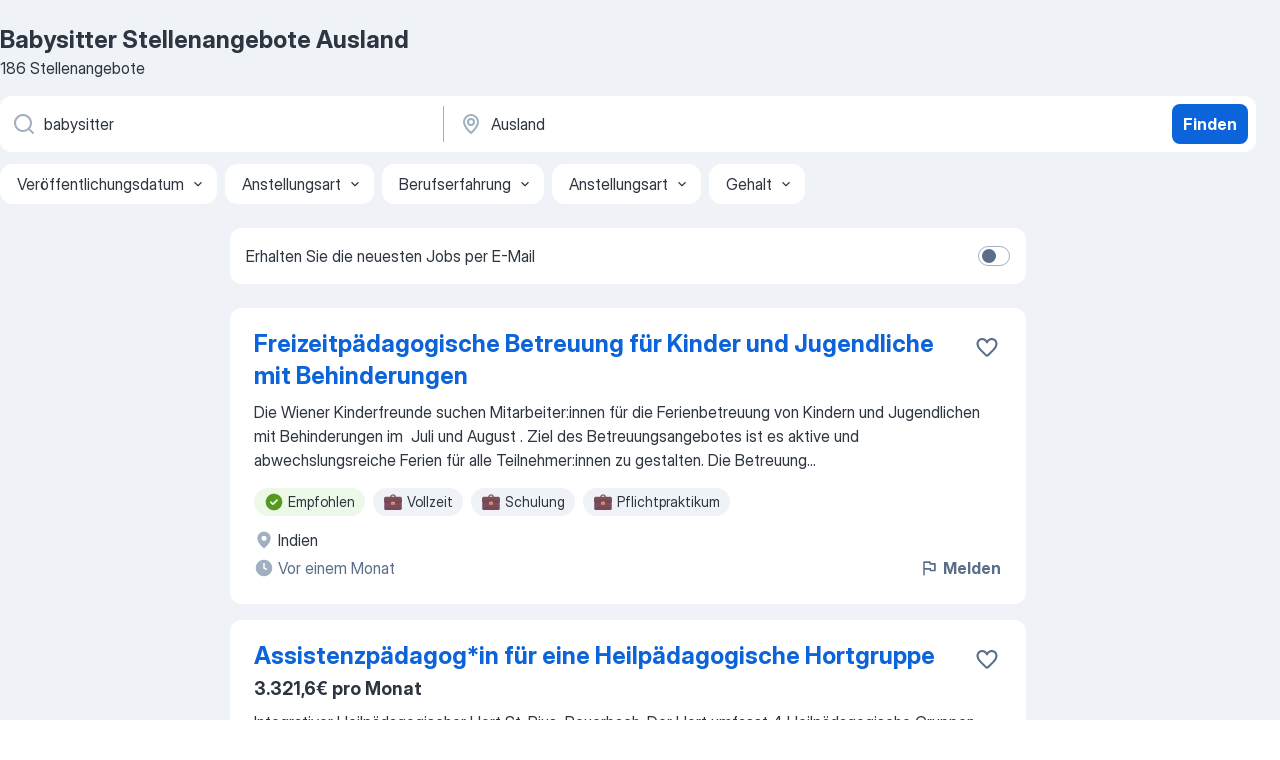

--- FILE ---
content_type: text/html
request_url: https://at.jooble.org/stellenangebote-babysitter/Ausland
body_size: 79370
content:
<!DOCTYPE html><html lang="de" xmlns="http://www.w3.org/1999/xhtml"><head><meta charset="utf-8"><link data-chunk="app" rel="stylesheet" href="/assets/app.2cef72498bfe64a06642.css"><link data-chunk="SERP" rel="stylesheet" href="/assets/SERP.e5eb96069634300c1c10.css"><meta name="viewport" content="width=device-width,initial-scale=1.0,maximum-scale=5" /><meta property="og:site_name" content="Jooble" /><meta property="og:locale" content="de" /><meta property="og:type" content="website" /><meta name="msvalidate.01" content="4E93DB804C5CCCD5B3AFF7486D4B2757" /><meta name="format-detection" content="telephone=no"><link rel="preconnect" href="https://www.googletagmanager.com" /><link rel="preconnect" href="https://www.google-analytics.com" /><link rel="dns-prefetch" href="https://www.google.com" /><link rel="dns-prefetch" href="https://apis.google.com" /><link rel="dns-prefetch" href="https://connect.facebook.net" /><link rel="dns-prefetch" href="https://www.facebook.com" /><link href="https://data-at.jooble.org/assets/fonts/inter-display.css" rel="stylesheet"><link href="https://data-at.jooble.org/assets/fonts/segoe.css" rel="stylesheet"><link rel="apple-touch-icon" href="/assets/images/favicon/ua/apple-touch-icon.png?v=4" /><link rel="apple-touch-icon" sizes="57x57" href="/assets/images/favicon/ua/apple-touch-icon-57x57.png?v=4" /><link rel="apple-touch-icon" sizes="60x60" href="/assets/images/favicon/ua/apple-touch-icon-60x60.png?v=4" /><link rel="apple-touch-icon" sizes="72x72" href="/assets/images/favicon/ua/apple-touch-icon-72x72.png?v=4" /><link rel="apple-touch-icon" sizes="76x76" href="/assets/images/favicon/ua/apple-touch-icon-76x76.png?v=4" /><link rel="apple-touch-icon" sizes="114x114" href="/assets/images/favicon/ua/apple-touch-icon-114x114.png?v=4" /><link rel="apple-touch-icon" sizes="120x120" href="/assets/images/favicon/ua/apple-touch-icon-120x120.png?v=4" /><link rel="apple-touch-icon" sizes="144x144" href="/assets/images/favicon/ua/apple-touch-icon-144x144.png?v=4" /><link rel="apple-touch-icon" sizes="152x152" href="/assets/images/favicon/ua/apple-touch-icon-152x152.png?v=4" /><link rel="apple-touch-icon" sizes="180x180" href="/assets/images/favicon/ua/apple-touch-icon-180x180.png?v=4" /><link rel="icon" type="image/png" sizes="16x16" href="/assets/images/favicon/ua/favicon-16x16.png?v=4"><link rel="icon" type="image/png" sizes="32x32" href="/assets/images/favicon/ua/favicon-32x32.png?v=4"><link rel="icon" type="image/png" sizes="48x48" href="/assets/images/favicon/ua/android-chrome-48x48.png?v=4"><link rel="icon" type="image/png" sizes="96x96" href="/assets/images/favicon/ua/android-chrome-96x96.png?v=4"><link rel="icon" type="image/png" sizes="144x144" href="/assets/images/favicon/ua/android-chrome-144x144.png?v=4"><link rel="icon" type="image/png" sizes="192x192" href="/assets/images/favicon/ua/android-chrome-192x192.png?v=4"><link rel="icon" type="image/png" sizes="194x194" href="/assets/images/favicon/ua/favicon-194x194.png?v=4"><link rel="icon" type="image/png" sizes="256x256" href="/assets/images/favicon/ua/android-chrome-256x256.png?v=4"><link rel="icon" type="image/png" sizes="384x384" href="/assets/images/favicon/ua/android-chrome-384x384.png?v=4"><link rel="icon" type="image/png" sizes="512x512" href="/assets/images/favicon/ua/android-chrome-512x512.png?v=4"><link rel="shortcut icon" type="image/x-icon" href="/assets/images/favicon/ua/favicon-ua.ico?v=4"><link rel="icon" href="/assets/images/favicon/ua/icon.svg?v=4" sizes="any" type="image/svg+xml"><meta name="msapplication-tooltip" content="Jooble"><meta name="msapplication-config" content="/browserconfig.xml"><meta name="msapplication-TileColor" content="#ffffff"><meta name="msapplication-TileImage" content="/assets/images/favicon/ua/mstile-144x144.png?v=4"><meta name="theme-color" content="#ffffff"><meta name="ir-site-verification-token" content="-1337664224"><script type="text/javascript" charset="utf-8">(function(g,o){g[o]=g[o]||function(){(g[o]['q']=g[o]['q']||[]).push(arguments)},g[o]['t']=1*new Date})(window,'_googCsa'); </script><script>!function(){if('PerformanceLongTaskTiming' in window) {var g=window.__tti={e:[]};g.o = new PerformanceObserver(function(l){g.e = g.e.concat(l.getEntries())});g.o.observe({entryTypes:['longtask']})}}();</script><script>!function(){var e,t,n,i,r={passive:!0,capture:!0},a=new Date,o=function(){i=[],t=-1,e=null,f(addEventListener)},c=function(i,r){e||(e=r,t=i,n=new Date,f(removeEventListener),u())},u=function(){if(t>=0&&t<n-a){var r={entryType:"first-input",name:e.type,target:e.target,cancelable:e.cancelable,startTime:e.timeStamp,processingStart:e.timeStamp+t};i.forEach((function(e){e(r)})),i=[]}},s=function(e){if(e.cancelable){var t=(e.timeStamp>1e12?new Date:performance.now())-e.timeStamp;"pointerdown"==e.type?function(e,t){var n=function(){c(e,t),a()},i=function(){a()},a=function(){removeEventListener("pointerup",n,r),removeEventListener("pointercancel",i,r)};addEventListener("pointerup",n,r),addEventListener("pointercancel",i,r)}(t,e):c(t,e)}},f=function(e){["mousedown","keydown","touchstart","pointerdown"].forEach((function(t){return e(t,s,r)}))},p="hidden"===document.visibilityState?0:1/0;addEventListener("visibilitychange",(function e(t){"hidden"===document.visibilityState&&(p=t.timeStamp,removeEventListener("visibilitychange",e,!0))}),!0);o(),self.webVitals={firstInputPolyfill:function(e){i.push(e),u()},resetFirstInputPolyfill:o,get firstHiddenTime(){return p}}}();</script><title data-rh="true">Dringend! Babysitter Stellenangebote in Ausland - Januar 2026 - Jooble</title><link data-rh="true" rel="canonical" href="https://at.jooble.org/stellenangebote-babysitter/Ausland"/><link data-rh="true" hreflang="de-AT" rel="alternate" href="https://at.jooble.org/stellenangebote-babysitter/Ausland"/><meta data-rh="true" name="keywords" content="Babysitter Stellenangebote Ausland, Babysitter Jobs Ausland, Stellenangebote, Jobs"/><meta data-rh="true" name="description" content="Jobs: Babysitter in Ausland • Umfangreiche Auswahl von 48.000+ aktuellen Stellenangeboten • Schnelle &amp; Kostenlose Jobsuche • Führende Arbeitgeber in Ausland • Vollzeit-, Teilzeit- und temporäre Anstellung • Konkurrenzfähiges Gehalt • Job-Mail-Service • Jobs als: Babysitter - jetzt finden!"/><meta data-rh="true" property="og:image" content="/assets/images/open_graph/og_image.png"/><meta data-rh="true" property="og:url" content="https://at.jooble.org/stellenangebote-babysitter/Ausland"/><meta data-rh="true" property="og:title" content="Dringend! Babysitter Stellenangebote in Ausland - Januar 2026 - Jooble"/><meta data-rh="true" property="og:description" content="Jobs: Babysitter in Ausland • Umfangreiche Auswahl von 48.000+ aktuellen Stellenangeboten • Schnelle &amp; Kostenlose Jobsuche • Führende Arbeitgeber in Ausland • Vollzeit-, Teilzeit- und temporäre Anstellung • Konkurrenzfähiges Gehalt • Job-Mail-Service • Jobs als: Babysitter - jetzt finden!"/><script data-rh="true" type="application/ld+json">{"@context":"https://schema.org","@type":"BreadcrumbList","itemListElement":[[{"@type":"ListItem","position":1,"item":{"@id":"https://at.jooble.org","name":"Stellenangebote"}},{"@type":"ListItem","position":2,"item":{"@id":"https://at.jooble.org/stellenangebote/Ausland","name":"Stellenangebote Ausland"}},{"@type":"ListItem","position":3,"item":{"@id":"https://at.jooble.org/stellenangebote-babysitter","name":"Babysitter"}},{"@type":"ListItem","position":4,"item":{"name":"Babysitter Ausland"}}]]}</script><script data-rh="true" type="application/ld+json">{"@context":"https://schema.org","@type":"ItemList","numberOfItems":186,"itemListElement":[[{"@type":"ListItem","position":1,"url":"https://at.jooble.org/jdp/-3140128086851422740/Freizeitp%C3%A4dagogische-Betreuung-f%C3%BCr-Kinder-und-Jugendliche-mit-Behinderungen-Indien"},{"@type":"ListItem","position":2,"url":"https://at.jooble.org/jdp/1248518853200310126/Assistenzp%C3%A4dagog*in-f%C3%BCr-eine-Heilp%C3%A4dagogische-Hortgruppe-Deutschland"},{"@type":"ListItem","position":3,"url":"https://at.jooble.org/jdp/821615695084365138/Assistenzp%C3%A4dagog*in-f%C3%BCr-eine-Heilp%C3%A4dagogische-Hortgruppe-Deutschland"},{"@type":"ListItem","position":4,"url":"https://at.jooble.org/jdp/2958030976391022577/Flexible%2C-loyale%2C-tierliebe-Allrounderin%2FHaush%C3%A4lterin%2FKinderfrau-100-%25-Deutschland"},{"@type":"ListItem","position":5,"url":"https://at.jooble.org/jdp/-7787448765770771010/Zuverl%C3%A4ssige-Haush%C3%A4lterin-%2F-Hauswirtschafterin-100-%25-Deutschland"},{"@type":"ListItem","position":6,"url":"https://at.jooble.org/jdp/-4947914238949493542/Kinderanimateur-(m%2Fw%2Fd)-%EF%BF%BD%EF%BF%BD-%EF%BF%BD%EF%BF%BD-%EF%BF%BD%EF%BF%BD-Italien"},{"@type":"ListItem","position":7,"url":"https://at.jooble.org/jdp/5028398845680130587/Verantwortliche%2Fr-W%C3%A4scherei-und-Assistenz-der-Hausdame-%EF%BF%BD%EF%BF%BD%EF%BF%BD%EF%BF%BD%EF%BF%BD%EF%BF%BD%EF%BF%BD%EF%BF%BD-Italien"},{"@type":"ListItem","position":8,"url":"https://at.jooble.org/jdp/-6706164282555226920/Kinderbetreuung-+-Nanny-+-Kinderfrau-70-%25-Deutschland"},{"@type":"ListItem","position":9,"url":"https://at.jooble.org/jdp/-5751430437493945832/Betreuerin-Deutschland"},{"@type":"ListItem","position":10,"url":"https://at.jooble.org/jdp/-2556616017494837386/Betreuerin-Deutschland"},{"@type":"ListItem","position":11,"url":"https://at.jooble.org/jdp/3774254462687870253/Betreuerin-Deutschland"},{"@type":"ListItem","position":12,"url":"https://at.jooble.org/jdp/3345076679195906363/Betreuerin-Deutschland"},{"@type":"ListItem","position":13,"url":"https://at.jooble.org/jdp/1364572672640709834/Betreuerin-Deutschland"},{"@type":"ListItem","position":14,"url":"https://at.jooble.org/jdp/-7834615918902205524/Betreuerin-Deutschland"},{"@type":"ListItem","position":15,"url":"https://at.jooble.org/jdp/2102905469393217770/Betreuerin-Deutschland"},{"@type":"ListItem","position":16,"url":"https://at.jooble.org/jdp/-3224091456936847646/Betreuerin-Deutschland"},{"@type":"ListItem","position":17,"url":"https://at.jooble.org/jdp/2776244056564512409/Betreuerin-Deutschland"},{"@type":"ListItem","position":18,"url":"https://at.jooble.org/jdp/-8778367115180094674/Betreuerin-Deutschland"},{"@type":"ListItem","position":19,"url":"https://at.jooble.org/jdp/-1788107625475959795/Nanny-%2F-Native-English-Speaker-%7C-City-of-Salzburg-%2F-Full-or-half-time-Deutschland"},{"@type":"ListItem","position":20,"url":"https://at.jooble.org/jdp/1957920222934730870/Sauberer-seit-M%C3%A4rz-Ausland"},{"@type":"ListItem","position":21,"url":"https://at.jooble.org/jdp/-3089601346975778766/Betreuerin-Deutschland"},{"@type":"ListItem","position":22,"url":"https://at.jooble.org/jdp/-2707755917974720922/Betreuerin-Deutschland"},{"@type":"ListItem","position":23,"url":"https://at.jooble.org/jdp/-3546566237473243735/Springer%2Fin-Unterhaltsreinigung-(m%2Fw%2Fd)-Schweiz"},{"@type":"ListItem","position":24,"url":"https://at.jooble.org/jdp/-8897107615220092403/Praktikant-Softwareentwicklung-(w%7Cm%7Cd)-Deutschland"},{"@type":"ListItem","position":25,"url":"https://at.jooble.org/jdp/-7332837654088948659/Betreuer*in-f%C3%BCr-intensivbetreute-Kinder+-und-Jugendwohngruppe-im-Springerdienst-Deutschland"},{"@type":"ListItem","position":26,"url":"https://at.jooble.org/jdp/-564625406071820549/Mitarbeiter*in-Mobile-Betreuung-und-Hilfe-mit-UBV-Deutschland"},{"@type":"ListItem","position":27,"url":"https://at.jooble.org/jdp/3078621711051711903/Hortp%C3%A4dagog*in-Deutschland"},{"@type":"ListItem","position":28,"url":"https://at.jooble.org/jdp/-2148468080669141568/Elementar+-%7C-Kindergartenp%C3%A4dagoge-Deutschland"},{"@type":"ListItem","position":29,"url":"https://at.jooble.org/jdp/-6850633579337148216/Unterhaltsreiniger%2Fin-(m%2Fw%2Fd)-Schweiz"},{"@type":"ListItem","position":30,"url":"https://at.jooble.org/desc/-8094589599187348771"}]]}</script></head><body ondragstart="return false"><div id="app"><div class="zR2N9v"><div class="_1G2nM4"><div></div><div id="serpContainer" class="_0CG45k"><div class="+MdXgT"><header class="VavEB9"><div class="qD9dwK"><h1 class="_518B8Z">Babysitter Stellenangebote Ausland</h1><div company="p" class="cXVOTD">186 Stellenangebote</div></div><div class=""><form class="CXE+FW" data-test-name="_searchForm"><div class="tXoMlu"><div class="kySr3o EIHqTW"><div class="H-KSNn"><div class="Y6LTZC RKazSn"><div class="_0vIToK"><svg class="BC4g2E abyhUO gexuVd kPZVKg"><use xlink:href="/assets/sprite.1oxueCVBzlo-hocQRlhy.svg#icon-magnifier-usage"></use></svg><input id="input_:R55ioh:" class="_2cXMBT aHpE4r _5sX2B+" placeholder="Ich suche nach Stellenangeboten..." type="text" spellcheck="false" name="keyword" autoComplete="off" autoCapitalize="off" data-test-name="_searchFormKeywordInput" aria-label="Bitte geben Sie an, welche Art von Stelle Sie suchen" value="babysitter"/></div></div></div></div><div class="kySr3o _9+Weu7"><div class="H-KSNn"><div class="Y6LTZC RKazSn"><div class="_0vIToK"><svg class="BC4g2E abyhUO gexuVd kPZVKg"><use xlink:href="/assets/sprite.1oxueCVBzlo-hocQRlhy.svg#icon-map_marker-usage"></use></svg><input id="tbRegion" class="_2cXMBT aHpE4r _5sX2B+" placeholder="In dieser Region..." type="text" spellcheck="false" name="region" autoComplete="off" autoCapitalize="off" data-test-name="_searchFormRegionInput" aria-label="Wählen Sie den Ort aus, in dem Sie Job suchen" value="Ausland"/></div></div></div></div></div><button type="submit" class="VMdYVt i6dNg1 oUsVL7 xVPKbj ZuTpxY">Finden</button></form></div><div class="p7hDF8"><div class="apmZrt" data-test-name="_smartTagsFilter"><div class="wYznI5"><span class="_1apRDx">Veröffentlichungsdatum</span><svg class="KaSFrq DuJhnH GM7Sgs _398Jb4"><use xlink:href="/assets/sprite.1oxueCVBzlo-hocQRlhy.svg#icon-chevron_down-usage"></use></svg></div><div class="wYznI5"><span class="_1apRDx">Anstellungsart</span><svg class="KaSFrq DuJhnH GM7Sgs _398Jb4"><use xlink:href="/assets/sprite.1oxueCVBzlo-hocQRlhy.svg#icon-chevron_down-usage"></use></svg></div><div class="wYznI5"><span class="_1apRDx">Berufserfahrung</span><svg class="KaSFrq DuJhnH GM7Sgs _398Jb4"><use xlink:href="/assets/sprite.1oxueCVBzlo-hocQRlhy.svg#icon-chevron_down-usage"></use></svg></div><div class="wYznI5"><span class="_1apRDx">Anstellungsart</span><svg class="KaSFrq DuJhnH GM7Sgs _398Jb4"><use xlink:href="/assets/sprite.1oxueCVBzlo-hocQRlhy.svg#icon-chevron_down-usage"></use></svg></div><div class="wYznI5"><span class="_1apRDx">Gehalt</span><svg class="KaSFrq DuJhnH GM7Sgs _398Jb4"><use xlink:href="/assets/sprite.1oxueCVBzlo-hocQRlhy.svg#icon-chevron_down-usage"></use></svg></div></div></div></header><div class="y+s7YY"><div class="Amjssv"><main class="toVmC+" role="main"><div class="NeCPdn" id="topBarContainer"><div class="dKIuea"><div class="pfddcp xPgV1+"><div class="Z7rxKJ"><span class="ahUpuK"> Erhalten Sie die neuesten Jobs per E-Mail </span><div class="rV3P9b H6hBvI RDT4pD seXaaO"><input id="SubscriptionSwitcher" type="checkbox" aria-label="SubscriptionSwitcher"/><label for="SubscriptionSwitcher"><span data-switch="pill" data-caption="false"><span data-switch="round"></span></span></label></div></div></div></div></div><div class="bXbgrv" id="serpContent"><div><div class="infinite-scroll-component__outerdiv"><div class="infinite-scroll-component ZbPfXY _serpContentBlock" style="height:auto;overflow:auto;-webkit-overflow-scrolling:touch"><div><ul class="kiBEcn"><li></li><li><div id="-3140128086851422740" data-test-name="_jobCard" class="+n4WEb rHG1ci"><div class="_9q4Aij"><h2 class="jA9gFS dUatPc"><a class="_8w9Ce2 tUC4Fj _6i4Nb0 wtCvxI job_card_link" target="_blank" href="https://at.jooble.org/jdp/-3140128086851422740/Freizeitp%C3%A4dagogische-Betreuung-f%C3%BCr-Kinder-und-Jugendliche-mit-Behinderungen-Indien">Freizeitpädagogische Betreuung für Kinder und Jugendliche mit Behinderungen</a></h2><div class="_5A-eEY"><div class="Bdpujj"><button type="button" class="ZapzXe _9WpygY XEfYdx JFkX+L vMdXr7 RNbuqd" data-test-name="jobFavoritesButton__-3140128086851422740" aria-label="Die Stellenanzeige wurde zu den Favoriten hinzugefügt"><span class="H2e2t1 +gVFyQ"><svg class="KaSFrq JAzKjj _0ng4na"><use xlink:href="/assets/sprite.1oxueCVBzlo-hocQRlhy.svg#icon-heart_outline-usage"></use></svg></span></button></div></div></div><div><div class="QZH8mt"><div class="GEyos4"> Die Wiener Kinderfreunde suchen Mitarbeiter:innen für die Ferienbetreuung von Kindern und Jugendlichen mit Behinderungen im  Juli und August  . Ziel des Betreuungsangebotes ist es aktive und abwechslungsreiche Ferien für alle Teilnehmer:innen zu gestalten. Die Betreuung...</div><div class="rvi8+s"><div class="tXxXy-"><div data-name="suggested" data-test-name="_highlightedTag" class="K8ZLnh tag fT460t"><svg class="KaSFrq DuJhnH GeatqJ"><use xlink:href="/assets/sprite.1oxueCVBzlo-hocQRlhy.svg#icon-check_match-usage"></use></svg>Empfohlen</div><div data-name="vollzeit" data-test-name="_jobTag" class="K8ZLnh tag _7Amkfs"><div class="uE1IG0" style="background-image:url(/assets/images/tagIconsNew/emoji_briefcase.svg)"></div>Vollzeit</div><div data-name="schulung" data-test-name="_jobTag" class="K8ZLnh tag _7Amkfs"><div class="uE1IG0" style="background-image:url(/assets/images/tagIconsNew/emoji_briefcase.svg)"></div>Schulung</div><div data-name="pflichtpraktikum" data-test-name="_jobTag" class="K8ZLnh tag _7Amkfs"><div class="uE1IG0" style="background-image:url(/assets/images/tagIconsNew/emoji_briefcase.svg)"></div>Pflichtpraktikum</div></div></div></div><div class="L4BhzZ wrapper__new_tags_design bLrJMm"><div class="j+648w"><button type="button" class="ZapzXe _9WpygY JFkX+L vMdXr7 _9ofHq7" data-test-name="_reportJobButtonSerp"><span class="H2e2t1 w87w0E"><svg class="KaSFrq xY3sEm _0ng4na cS9jE1"><use xlink:href="/assets/sprite.1oxueCVBzlo-hocQRlhy.svg#icon-flag-usage"></use></svg></span>Melden</button></div><div class="E6E0jY"><div class="blapLw gj1vO6 fhg31q nxYYVJ" tabindex="-1"><svg class="BC4g2E c6AqqO gexuVd kE3ssB DlQ0Ty icon_gray_soft mdorqd"><use xlink:href="/assets/sprite.1oxueCVBzlo-hocQRlhy.svg#icon-map_marker_filled-usage"></use></svg><div class="caption NTRJBV">Indien</div></div><div class="blapLw gj1vO6 fhg31q fGYTou"><svg class="BC4g2E c6AqqO gexuVd kE3ssB DlQ0Ty icon_gray_soft jjtReA"><use xlink:href="/assets/sprite.1oxueCVBzlo-hocQRlhy.svg#icon-clock_filled-usage"></use></svg><div class="caption Vk-5Da">Vor einem Monat</div></div></div></div></div></div></li><li><div id="1248518853200310126" data-test-name="_jobCard" class="+n4WEb rHG1ci"><div class="_9q4Aij"><h2 class="jA9gFS dUatPc"><a class="_8w9Ce2 tUC4Fj _6i4Nb0 wtCvxI job_card_link" target="_blank" href="https://at.jooble.org/jdp/1248518853200310126/Assistenzp%C3%A4dagog*in-f%C3%BCr-eine-Heilp%C3%A4dagogische-Hortgruppe-Deutschland">Assistenzpädagog*in für eine Heilpädagogische Hortgruppe</a></h2><div class="_5A-eEY"><div class="Bdpujj"><button type="button" class="ZapzXe _9WpygY XEfYdx JFkX+L vMdXr7 RNbuqd" data-test-name="jobFavoritesButton__1248518853200310126" aria-label="Die Stellenanzeige wurde zu den Favoriten hinzugefügt"><span class="H2e2t1 +gVFyQ"><svg class="KaSFrq JAzKjj _0ng4na"><use xlink:href="/assets/sprite.1oxueCVBzlo-hocQRlhy.svg#icon-heart_outline-usage"></use></svg></span></button></div></div></div><div><div class="QZH8mt"><p class="b97WnG">3.321,6€ pro Monat</p><div class="GEyos4">Integrativer Heilpädagogischer Hort 
St. Pius, Peuerbach. Der Hort umfasst 4 Heilpädagogische Gruppen und 1 Integrationsgruppe zur Bildung, Betreuung und Begleitung von Kindern und Jugendlichen mit und ohne Beeinträchtigung im Alter von 6-16 Jahren 
 Wir suchen ab sofort...</div><div class="rvi8+s"><div class="tXxXy-"><div data-name="suggested" data-test-name="_highlightedTag" class="K8ZLnh tag fT460t"><svg class="KaSFrq DuJhnH GeatqJ"><use xlink:href="/assets/sprite.1oxueCVBzlo-hocQRlhy.svg#icon-check_match-usage"></use></svg>Empfohlen</div><div data-name="ausbildungsplatz" data-test-name="_jobTag" class="K8ZLnh tag _7Amkfs"><div class="uE1IG0" style="background-image:url(/assets/images/tagIconsNew/emoji_briefcase.svg)"></div>Ausbildungsplatz</div><div data-name="weiterbildungsstelle" data-test-name="_jobTag" class="K8ZLnh tag _7Amkfs"><div class="uE1IG0" style="background-image:url(/assets/images/tagIconsNew/emoji_briefcase.svg)"></div>Weiterbildung</div><div data-name="karenzvertretung" data-test-name="_jobTag" class="K8ZLnh tag _7Amkfs"><div class="uE1IG0" style="background-image:url(/assets/images/tagIconsNew/emoji_briefcase.svg)"></div>Karenzvertretung</div><div data-name="nachmittags" data-test-name="_jobTag" class="K8ZLnh tag _7Amkfs"><div class="uE1IG0" style="background-image:url(/assets/images/tagIconsNew/emoji_tear_off_calendar.svg)"></div>Nachmittagsarbeit</div></div></div></div><div class="L4BhzZ wrapper__new_tags_design bLrJMm"><div class="j+648w"><button type="button" class="ZapzXe _9WpygY JFkX+L vMdXr7 _9ofHq7" data-test-name="_reportJobButtonSerp"><span class="H2e2t1 w87w0E"><svg class="KaSFrq xY3sEm _0ng4na cS9jE1"><use xlink:href="/assets/sprite.1oxueCVBzlo-hocQRlhy.svg#icon-flag-usage"></use></svg></span>Melden</button></div><div class="E6E0jY"><div class="blapLw gj1vO6 fhg31q nxYYVJ" tabindex="-1"><svg class="BC4g2E c6AqqO gexuVd kE3ssB DlQ0Ty icon_gray_soft mdorqd"><use xlink:href="/assets/sprite.1oxueCVBzlo-hocQRlhy.svg#icon-map_marker_filled-usage"></use></svg><div class="caption NTRJBV">Deutschland</div></div><div class="blapLw gj1vO6 fhg31q fGYTou"><svg class="BC4g2E c6AqqO gexuVd kE3ssB DlQ0Ty icon_gray_soft jjtReA"><use xlink:href="/assets/sprite.1oxueCVBzlo-hocQRlhy.svg#icon-clock_filled-usage"></use></svg><div class="caption Vk-5Da">Vor 3 Tagen</div></div></div></div></div></div></li><li><div id="821615695084365138" data-test-name="_jobCard" class="+n4WEb rHG1ci"><div class="_9q4Aij"><h2 class="jA9gFS dUatPc"><a class="_8w9Ce2 tUC4Fj _6i4Nb0 wtCvxI job_card_link" target="_blank" href="https://at.jooble.org/jdp/821615695084365138/Assistenzp%C3%A4dagog*in-f%C3%BCr-eine-Heilp%C3%A4dagogische-Hortgruppe-Deutschland">Assistenzpädagog*in für eine Heilpädagogische Hortgruppe</a></h2><div class="_5A-eEY"><div class="Bdpujj"><button type="button" class="ZapzXe _9WpygY XEfYdx JFkX+L vMdXr7 RNbuqd" data-test-name="jobFavoritesButton__821615695084365138" aria-label="Die Stellenanzeige wurde zu den Favoriten hinzugefügt"><span class="H2e2t1 +gVFyQ"><svg class="KaSFrq JAzKjj _0ng4na"><use xlink:href="/assets/sprite.1oxueCVBzlo-hocQRlhy.svg#icon-heart_outline-usage"></use></svg></span></button></div></div></div><div><div class="QZH8mt"><p class="b97WnG">3.321,6€ pro Monat</p><div class="GEyos4">Heilpädagogischer Hort 2 St. Isidor, Leonding: Der Hort umfasst 7 Heilpädagogische Gruppen zur Bildung, Betreuung und Begleitung von Kindern und Jugendlichen im Alter von 6-16 Jahren. 
 Wir suchen ab 01.12.2025:  Assistenzpädagog*in für eine Heilpädagogische Hortgruppe...</div><div class="rvi8+s"><div class="tXxXy-"><div data-name="suggested" data-test-name="_highlightedTag" class="K8ZLnh tag fT460t"><svg class="KaSFrq DuJhnH GeatqJ"><use xlink:href="/assets/sprite.1oxueCVBzlo-hocQRlhy.svg#icon-check_match-usage"></use></svg>Empfohlen</div><div data-name="ausbildungsplatz" data-test-name="_jobTag" class="K8ZLnh tag _7Amkfs"><div class="uE1IG0" style="background-image:url(/assets/images/tagIconsNew/emoji_briefcase.svg)"></div>Ausbildungsplatz</div><div data-name="weiterbildungsstelle" data-test-name="_jobTag" class="K8ZLnh tag _7Amkfs"><div class="uE1IG0" style="background-image:url(/assets/images/tagIconsNew/emoji_briefcase.svg)"></div>Weiterbildung</div><div data-name="karenzvertretung" data-test-name="_jobTag" class="K8ZLnh tag _7Amkfs"><div class="uE1IG0" style="background-image:url(/assets/images/tagIconsNew/emoji_briefcase.svg)"></div>Karenzvertretung</div></div></div></div><div class="L4BhzZ wrapper__new_tags_design bLrJMm"><div class="j+648w"><button type="button" class="ZapzXe _9WpygY JFkX+L vMdXr7 _9ofHq7" data-test-name="_reportJobButtonSerp"><span class="H2e2t1 w87w0E"><svg class="KaSFrq xY3sEm _0ng4na cS9jE1"><use xlink:href="/assets/sprite.1oxueCVBzlo-hocQRlhy.svg#icon-flag-usage"></use></svg></span>Melden</button></div><div class="E6E0jY"><div class="blapLw gj1vO6 fhg31q nxYYVJ" tabindex="-1"><svg class="BC4g2E c6AqqO gexuVd kE3ssB DlQ0Ty icon_gray_soft mdorqd"><use xlink:href="/assets/sprite.1oxueCVBzlo-hocQRlhy.svg#icon-map_marker_filled-usage"></use></svg><div class="caption NTRJBV">Deutschland</div></div><div class="blapLw gj1vO6 fhg31q fGYTou"><svg class="BC4g2E c6AqqO gexuVd kE3ssB DlQ0Ty icon_gray_soft jjtReA"><use xlink:href="/assets/sprite.1oxueCVBzlo-hocQRlhy.svg#icon-clock_filled-usage"></use></svg><div class="caption Vk-5Da">Vor 3 Tagen</div></div></div></div></div></div></li><li><div id="2958030976391022577" data-test-name="_jobCard" class="+n4WEb rHG1ci"><div class="_9q4Aij"><h2 class="jA9gFS dUatPc"><a class="_8w9Ce2 tUC4Fj _6i4Nb0 wtCvxI job_card_link" target="_blank" href="https://at.jooble.org/jdp/2958030976391022577/Flexible%2C-loyale%2C-tierliebe-Allrounderin%2FHaush%C3%A4lterin%2FKinderfrau-100-%25-Deutschland">Flexible, loyale, tierliebe Allrounderin/Haushälterin/Kinderfrau 100 %</a></h2><div class="_5A-eEY"><div class="Bdpujj"><button type="button" class="ZapzXe _9WpygY XEfYdx JFkX+L vMdXr7 RNbuqd" data-test-name="jobFavoritesButton__2958030976391022577" aria-label="Die Stellenanzeige wurde zu den Favoriten hinzugefügt"><span class="H2e2t1 +gVFyQ"><svg class="KaSFrq JAzKjj _0ng4na"><use xlink:href="/assets/sprite.1oxueCVBzlo-hocQRlhy.svg#icon-heart_outline-usage"></use></svg></span></button></div></div></div><div><div class="QZH8mt"><div class="GEyos4"><span>Flexible, loyale, tierliebe Allrounderin/Haushälterin/Kinderfrau - gerne mit Familienanschluss - in Vollzeit nach Bonn- NRW gesucht. Bei Bedarf kann eine Unterkunft gestellt werden.</span></div><div class="rvi8+s"><div class="tXxXy-"><div data-name="suggested" data-test-name="_highlightedTag" class="K8ZLnh tag fT460t"><svg class="KaSFrq DuJhnH GeatqJ"><use xlink:href="/assets/sprite.1oxueCVBzlo-hocQRlhy.svg#icon-check_match-usage"></use></svg>Empfohlen</div><div data-name="vollzeit" data-test-name="_jobTag" class="K8ZLnh tag _7Amkfs"><div class="uE1IG0" style="background-image:url(/assets/images/tagIconsNew/emoji_briefcase.svg)"></div>Vollzeit</div><div data-name="flexible_arbeitszeit" data-test-name="_jobTag" class="K8ZLnh tag _7Amkfs"><div class="uE1IG0" style="background-image:url(/assets/images/tagIconsNew/emoji_tear_off_calendar.svg)"></div>Flexible Arbeitszeit</div></div></div></div><div class="L4BhzZ wrapper__new_tags_design bLrJMm"><div class="j+648w"><button type="button" class="ZapzXe _9WpygY JFkX+L vMdXr7 _9ofHq7" data-test-name="_reportJobButtonSerp"><span class="H2e2t1 w87w0E"><svg class="KaSFrq xY3sEm _0ng4na cS9jE1"><use xlink:href="/assets/sprite.1oxueCVBzlo-hocQRlhy.svg#icon-flag-usage"></use></svg></span>Melden</button></div><div class="E6E0jY"><div class="pXyhD4 VeoRvG"><div class="heru4z"><p class="z6WlhX" data-test-name="_companyName">A.O.G.</p></div></div><div class="blapLw gj1vO6 fhg31q nxYYVJ" tabindex="-1"><svg class="BC4g2E c6AqqO gexuVd kE3ssB DlQ0Ty icon_gray_soft mdorqd"><use xlink:href="/assets/sprite.1oxueCVBzlo-hocQRlhy.svg#icon-map_marker_filled-usage"></use></svg><div class="caption NTRJBV">Deutschland</div></div><div class="blapLw gj1vO6 fhg31q fGYTou"><svg class="BC4g2E c6AqqO gexuVd kE3ssB DlQ0Ty icon_gray_soft jjtReA"><use xlink:href="/assets/sprite.1oxueCVBzlo-hocQRlhy.svg#icon-clock_filled-usage"></use></svg><div class="caption Vk-5Da">Vor 5 Stunden<span class="TJqLwY">Neu</span></div></div></div></div></div></div></li><li><div id="-7787448765770771010" data-test-name="_jobCard" class="+n4WEb rHG1ci"><div class="_9q4Aij"><h2 class="jA9gFS dUatPc"><a class="_8w9Ce2 tUC4Fj _6i4Nb0 wtCvxI job_card_link" target="_blank" href="https://at.jooble.org/jdp/-7787448765770771010/Zuverl%C3%A4ssige-Haush%C3%A4lterin-%2F-Hauswirtschafterin-100-%25-Deutschland">Zuverlässige Haushälterin / Hauswirtschafterin 100 %</a></h2><div class="_5A-eEY"><div class="Bdpujj"><button type="button" class="ZapzXe _9WpygY XEfYdx JFkX+L vMdXr7 RNbuqd" data-test-name="jobFavoritesButton__-7787448765770771010" aria-label="Die Stellenanzeige wurde zu den Favoriten hinzugefügt"><span class="H2e2t1 +gVFyQ"><svg class="KaSFrq JAzKjj _0ng4na"><use xlink:href="/assets/sprite.1oxueCVBzlo-hocQRlhy.svg#icon-heart_outline-usage"></use></svg></span></button></div></div></div><div><div class="QZH8mt"><div class="GEyos4"><span>Verlässliche und gut organisierte Haushälterin / Hauswirtschafterin in Vollzeit (25-35-Stunden-Woche) für eine sympathische 3-köpfige Familie in einem gehobenen Privathaushalt zum baldmöglichsten Termin nach München-Nymphenburg gesucht.</span></div><div class="rvi8+s"><div class="tXxXy-"><div data-name="suggested" data-test-name="_highlightedTag" class="K8ZLnh tag fT460t"><svg class="KaSFrq DuJhnH GeatqJ"><use xlink:href="/assets/sprite.1oxueCVBzlo-hocQRlhy.svg#icon-check_match-usage"></use></svg>Empfohlen</div><div data-name="vollzeit" data-test-name="_jobTag" class="K8ZLnh tag _7Amkfs"><div class="uE1IG0" style="background-image:url(/assets/images/tagIconsNew/emoji_briefcase.svg)"></div>Vollzeit</div></div></div></div><div class="L4BhzZ wrapper__new_tags_design bLrJMm"><div class="j+648w"><button type="button" class="ZapzXe _9WpygY JFkX+L vMdXr7 _9ofHq7" data-test-name="_reportJobButtonSerp"><span class="H2e2t1 w87w0E"><svg class="KaSFrq xY3sEm _0ng4na cS9jE1"><use xlink:href="/assets/sprite.1oxueCVBzlo-hocQRlhy.svg#icon-flag-usage"></use></svg></span>Melden</button></div><div class="E6E0jY"><div class="pXyhD4 VeoRvG"><div class="heru4z"><p class="z6WlhX" data-test-name="_companyName">A.O.G.</p></div></div><div class="blapLw gj1vO6 fhg31q nxYYVJ" tabindex="-1"><svg class="BC4g2E c6AqqO gexuVd kE3ssB DlQ0Ty icon_gray_soft mdorqd"><use xlink:href="/assets/sprite.1oxueCVBzlo-hocQRlhy.svg#icon-map_marker_filled-usage"></use></svg><div class="caption NTRJBV">Deutschland</div></div><div class="blapLw gj1vO6 fhg31q fGYTou"><svg class="BC4g2E c6AqqO gexuVd kE3ssB DlQ0Ty icon_gray_soft jjtReA"><use xlink:href="/assets/sprite.1oxueCVBzlo-hocQRlhy.svg#icon-clock_filled-usage"></use></svg><div class="caption Vk-5Da">Vor 7 Tagen</div></div></div></div></div></div></li><li><div id="-4947914238949493542" data-test-name="_jobCard" class="+n4WEb rHG1ci"><div class="_9q4Aij"><h2 class="jA9gFS dUatPc"><a class="_8w9Ce2 tUC4Fj _6i4Nb0 wtCvxI job_card_link" target="_blank" href="https://at.jooble.org/jdp/-4947914238949493542/Kinderanimateur-(m%2Fw%2Fd)-%EF%BF%BD%EF%BF%BD-%EF%BF%BD%EF%BF%BD-%EF%BF%BD%EF%BF%BD-Italien">Kinderanimateur (m/w/d) 🐨 🐯 🦁</a></h2><div class="_5A-eEY"><div class="Bdpujj"><button type="button" class="ZapzXe _9WpygY XEfYdx JFkX+L vMdXr7 RNbuqd" data-test-name="jobFavoritesButton__-4947914238949493542" aria-label="Die Stellenanzeige wurde zu den Favoriten hinzugefügt"><span class="H2e2t1 +gVFyQ"><svg class="KaSFrq JAzKjj _0ng4na"><use xlink:href="/assets/sprite.1oxueCVBzlo-hocQRlhy.svg#icon-heart_outline-usage"></use></svg></span></button></div></div></div><div><div class="QZH8mt"><div class="GEyos4"> WIR SUCHEN EINEN SPIELKAMERADEN für die kleinen Lindenhofgäste&##128060; &##128040; &##128047; &##129409; &##128046; &##128055;
 ...ab Ostern bis Allerheiligen 2026

 Als Kinderanimateur/in kümmerst Du Dich liebevoll um unsere kleinsten Entdecker. Du bestimmst die Regeln...</div><div class="rvi8+s"><div class="tXxXy-"><div data-name="suggested" data-test-name="_highlightedTag" class="K8ZLnh tag fT460t"><svg class="KaSFrq DuJhnH GeatqJ"><use xlink:href="/assets/sprite.1oxueCVBzlo-hocQRlhy.svg#icon-check_match-usage"></use></svg>Empfohlen</div><div data-name="selbstaendige_taetigkeit" data-test-name="_jobTag" class="K8ZLnh tag _7Amkfs"><div class="uE1IG0" style="background-image:url(/assets/images/tagIconsNew/emoji_briefcase.svg)"></div>Selbständige Tätigkeit</div></div></div></div><div class="L4BhzZ wrapper__new_tags_design bLrJMm"><div class="j+648w"><button type="button" class="ZapzXe _9WpygY JFkX+L vMdXr7 _9ofHq7" data-test-name="_reportJobButtonSerp"><span class="H2e2t1 w87w0E"><svg class="KaSFrq xY3sEm _0ng4na cS9jE1"><use xlink:href="/assets/sprite.1oxueCVBzlo-hocQRlhy.svg#icon-flag-usage"></use></svg></span>Melden</button></div><div class="E6E0jY"><div class="pXyhD4 VeoRvG"><div class="heru4z"><p class="z6WlhX" data-test-name="_companyName">LINDENHOF Pure Luxury DolceVita &amp; Spa Resort</p></div></div><div class="blapLw gj1vO6 fhg31q nxYYVJ" tabindex="-1"><svg class="BC4g2E c6AqqO gexuVd kE3ssB DlQ0Ty icon_gray_soft mdorqd"><use xlink:href="/assets/sprite.1oxueCVBzlo-hocQRlhy.svg#icon-map_marker_filled-usage"></use></svg><div class="caption NTRJBV">Italien</div></div><div class="blapLw gj1vO6 fhg31q fGYTou"><svg class="BC4g2E c6AqqO gexuVd kE3ssB DlQ0Ty icon_gray_soft jjtReA"><use xlink:href="/assets/sprite.1oxueCVBzlo-hocQRlhy.svg#icon-clock_filled-usage"></use></svg><div class="caption Vk-5Da">Vor 8 Tagen</div></div></div></div></div></div></li><li><div id="5028398845680130587" data-test-name="_jobCard" class="+n4WEb rHG1ci"><div class="_9q4Aij"><h2 class="jA9gFS dUatPc"><a class="_8w9Ce2 tUC4Fj _6i4Nb0 wtCvxI job_card_link" target="_blank" href="https://at.jooble.org/jdp/5028398845680130587/Verantwortliche%2Fr-W%C3%A4scherei-und-Assistenz-der-Hausdame-%EF%BF%BD%EF%BF%BD%EF%BF%BD%EF%BF%BD%EF%BF%BD%EF%BF%BD%EF%BF%BD%EF%BF%BD-Italien">Verantwortliche/r Wäscherei und Assistenz der Hausdame 🧹🧼🧺👕</a></h2><div class="_5A-eEY"><div class="Bdpujj"><button type="button" class="ZapzXe _9WpygY XEfYdx JFkX+L vMdXr7 RNbuqd" data-test-name="jobFavoritesButton__5028398845680130587" aria-label="Die Stellenanzeige wurde zu den Favoriten hinzugefügt"><span class="H2e2t1 +gVFyQ"><svg class="KaSFrq JAzKjj _0ng4na"><use xlink:href="/assets/sprite.1oxueCVBzlo-hocQRlhy.svg#icon-heart_outline-usage"></use></svg></span></button></div></div></div><div><div class="QZH8mt"><div class="GEyos4"> Wir suchen einen KOLLEGEN/KOLLEGIN…&##129321;
… im Housekeeping-Team und freuen uns sehr auf Deine Bewerbung! &##128512;
2022 haben wir als erstes Hotel in Südtirol die Zertifizierung „ AUSGEZEICHNETER ARBEITSPLATZ IM TOURISMUS “ erhalten. Das bedeutet, der Lindenhof...</div><div class="rvi8+s"><div class="tXxXy-"><div data-name="suggested" data-test-name="_highlightedTag" class="K8ZLnh tag fT460t"><svg class="KaSFrq DuJhnH GeatqJ"><use xlink:href="/assets/sprite.1oxueCVBzlo-hocQRlhy.svg#icon-check_match-usage"></use></svg>Empfohlen</div><div data-name="selbstaendige_taetigkeit" data-test-name="_jobTag" class="K8ZLnh tag _7Amkfs"><div class="uE1IG0" style="background-image:url(/assets/images/tagIconsNew/emoji_briefcase.svg)"></div>Selbständige Tätigkeit</div><div data-name="flexible_arbeitszeit" data-test-name="_jobTag" class="K8ZLnh tag _7Amkfs"><div class="uE1IG0" style="background-image:url(/assets/images/tagIconsNew/emoji_tear_off_calendar.svg)"></div>Flexible Arbeitszeit</div></div></div></div><div class="L4BhzZ wrapper__new_tags_design bLrJMm"><div class="j+648w"><button type="button" class="ZapzXe _9WpygY JFkX+L vMdXr7 _9ofHq7" data-test-name="_reportJobButtonSerp"><span class="H2e2t1 w87w0E"><svg class="KaSFrq xY3sEm _0ng4na cS9jE1"><use xlink:href="/assets/sprite.1oxueCVBzlo-hocQRlhy.svg#icon-flag-usage"></use></svg></span>Melden</button></div><div class="E6E0jY"><div class="pXyhD4 VeoRvG"><div class="heru4z"><p class="z6WlhX" data-test-name="_companyName">LINDENHOF Pure Luxury DolceVita &amp; Spa Resort</p></div></div><div class="blapLw gj1vO6 fhg31q nxYYVJ" tabindex="-1"><svg class="BC4g2E c6AqqO gexuVd kE3ssB DlQ0Ty icon_gray_soft mdorqd"><use xlink:href="/assets/sprite.1oxueCVBzlo-hocQRlhy.svg#icon-map_marker_filled-usage"></use></svg><div class="caption NTRJBV">Italien</div></div><div class="blapLw gj1vO6 fhg31q fGYTou"><svg class="BC4g2E c6AqqO gexuVd kE3ssB DlQ0Ty icon_gray_soft jjtReA"><use xlink:href="/assets/sprite.1oxueCVBzlo-hocQRlhy.svg#icon-clock_filled-usage"></use></svg><div class="caption Vk-5Da">Vor 5 Tagen</div></div></div></div></div></div></li><li></li><li><div id="-6706164282555226920" data-test-name="_jobCard" class="+n4WEb rHG1ci"><div class="_9q4Aij"><h2 class="jA9gFS dUatPc"><a class="_8w9Ce2 tUC4Fj _6i4Nb0 wtCvxI job_card_link" target="_blank" href="https://at.jooble.org/jdp/-6706164282555226920/Kinderbetreuung-+-Nanny-+-Kinderfrau-70-%25-Deutschland">Kinderbetreuung - Nanny - Kinderfrau 70 %</a></h2><div class="_5A-eEY"><div class="Bdpujj"><button type="button" class="ZapzXe _9WpygY XEfYdx JFkX+L vMdXr7 RNbuqd" data-test-name="jobFavoritesButton__-6706164282555226920" aria-label="Die Stellenanzeige wurde zu den Favoriten hinzugefügt"><span class="H2e2t1 +gVFyQ"><svg class="KaSFrq JAzKjj _0ng4na"><use xlink:href="/assets/sprite.1oxueCVBzlo-hocQRlhy.svg#icon-heart_outline-usage"></use></svg></span></button></div></div></div><div><div class="QZH8mt"><div class="GEyos4"><span>Herzliche und berufserfahrene Nanny/Kinderfrau sowie Haushälterin in Vollzeit zum baldmöglichsten Termin für eine 40-Stunden-Woche im Münchner Glockenbachviertel gesucht. Eine separate Wohnung kann bei Bedarf zur Verfügung gestellt werden.</span></div><div class="rvi8+s"><div class="tXxXy-"><div data-name="suggested" data-test-name="_highlightedTag" class="K8ZLnh tag fT460t"><svg class="KaSFrq DuJhnH GeatqJ"><use xlink:href="/assets/sprite.1oxueCVBzlo-hocQRlhy.svg#icon-check_match-usage"></use></svg>Empfohlen</div><div data-name="vollzeit" data-test-name="_jobTag" class="K8ZLnh tag _7Amkfs"><div class="uE1IG0" style="background-image:url(/assets/images/tagIconsNew/emoji_briefcase.svg)"></div>Vollzeit</div></div></div></div><div class="L4BhzZ wrapper__new_tags_design bLrJMm"><div class="j+648w"><button type="button" class="ZapzXe _9WpygY JFkX+L vMdXr7 _9ofHq7" data-test-name="_reportJobButtonSerp"><span class="H2e2t1 w87w0E"><svg class="KaSFrq xY3sEm _0ng4na cS9jE1"><use xlink:href="/assets/sprite.1oxueCVBzlo-hocQRlhy.svg#icon-flag-usage"></use></svg></span>Melden</button></div><div class="E6E0jY"><div class="pXyhD4 VeoRvG"><div class="heru4z"><p class="z6WlhX" data-test-name="_companyName">A.O.G.</p></div></div><div class="blapLw gj1vO6 fhg31q nxYYVJ" tabindex="-1"><svg class="BC4g2E c6AqqO gexuVd kE3ssB DlQ0Ty icon_gray_soft mdorqd"><use xlink:href="/assets/sprite.1oxueCVBzlo-hocQRlhy.svg#icon-map_marker_filled-usage"></use></svg><div class="caption NTRJBV">Deutschland</div></div><div class="blapLw gj1vO6 fhg31q fGYTou"><svg class="BC4g2E c6AqqO gexuVd kE3ssB DlQ0Ty icon_gray_soft jjtReA"><use xlink:href="/assets/sprite.1oxueCVBzlo-hocQRlhy.svg#icon-clock_filled-usage"></use></svg><div class="caption Vk-5Da">Vor einem Monat</div></div></div></div></div></div></li><li><div id="-5751430437493945832" data-test-name="_jobCard" class="+n4WEb rHG1ci"><div class="_9q4Aij"><h2 class="jA9gFS dUatPc"><a class="_8w9Ce2 tUC4Fj _6i4Nb0 wtCvxI job_card_link" target="_blank" href="https://at.jooble.org/jdp/-5751430437493945832/Betreuerin-Deutschland">Betreuerin</a></h2><div class="_5A-eEY"><div class="Bdpujj"><button type="button" class="ZapzXe _9WpygY XEfYdx JFkX+L vMdXr7 RNbuqd" data-test-name="jobFavoritesButton__-5751430437493945832" aria-label="Die Stellenanzeige wurde zu den Favoriten hinzugefügt"><span class="H2e2t1 +gVFyQ"><svg class="KaSFrq JAzKjj _0ng4na"><use xlink:href="/assets/sprite.1oxueCVBzlo-hocQRlhy.svg#icon-heart_outline-usage"></use></svg></span></button></div></div></div><div><div class="QZH8mt"><p class="b97WnG">3.740€ pro Monat</p><div class="GEyos4"><span>Arbeitsvertrag, Drehen: 60 Tage, Ankunft: 01.02.2026, bis zu 300€ Versandbonus, Unterkunft: das Haus, Heimpflege, Mann, Altersdemenz, mobil,</span></div><div class="rvi8+s"><div class="tXxXy-"><div data-name="suggested" data-test-name="_highlightedTag" class="K8ZLnh tag fT460t"><svg class="KaSFrq DuJhnH GeatqJ"><use xlink:href="/assets/sprite.1oxueCVBzlo-hocQRlhy.svg#icon-check_match-usage"></use></svg>Empfohlen</div></div></div></div><div class="L4BhzZ wrapper__new_tags_design bLrJMm"><div class="j+648w"><button type="button" class="ZapzXe _9WpygY JFkX+L vMdXr7 _9ofHq7" data-test-name="_reportJobButtonSerp"><span class="H2e2t1 w87w0E"><svg class="KaSFrq xY3sEm _0ng4na cS9jE1"><use xlink:href="/assets/sprite.1oxueCVBzlo-hocQRlhy.svg#icon-flag-usage"></use></svg></span>Melden</button><img src="/css/images/plogo/16691.gif" class="yUFQEM" aria-hidden="true" alt="dteCompanyLogo"/></div><div class="E6E0jY"><div class="pXyhD4 VeoRvG"><div class="heru4z"><p class="z6WlhX" data-test-name="_companyName">ATENA</p></div></div><div class="blapLw gj1vO6 fhg31q nxYYVJ" tabindex="-1"><svg class="BC4g2E c6AqqO gexuVd kE3ssB DlQ0Ty icon_gray_soft mdorqd"><use xlink:href="/assets/sprite.1oxueCVBzlo-hocQRlhy.svg#icon-map_marker_filled-usage"></use></svg><div class="caption NTRJBV">Deutschland</div></div><div class="blapLw gj1vO6 fhg31q fGYTou"><svg class="BC4g2E c6AqqO gexuVd kE3ssB DlQ0Ty icon_gray_soft jjtReA"><use xlink:href="/assets/sprite.1oxueCVBzlo-hocQRlhy.svg#icon-clock_filled-usage"></use></svg><div class="caption Vk-5Da">Vor einem Monat</div></div></div></div></div></div></li><li><div id="-2556616017494837386" data-test-name="_jobCard" class="+n4WEb rHG1ci"><div class="_9q4Aij"><h2 class="jA9gFS dUatPc"><a class="_8w9Ce2 tUC4Fj _6i4Nb0 wtCvxI job_card_link" target="_blank" href="https://at.jooble.org/jdp/-2556616017494837386/Betreuerin-Deutschland">Betreuerin</a></h2><div class="_5A-eEY"><div class="Bdpujj"><button type="button" class="ZapzXe _9WpygY XEfYdx JFkX+L vMdXr7 RNbuqd" data-test-name="jobFavoritesButton__-2556616017494837386" aria-label="Die Stellenanzeige wurde zu den Favoriten hinzugefügt"><span class="H2e2t1 +gVFyQ"><svg class="KaSFrq JAzKjj _0ng4na"><use xlink:href="/assets/sprite.1oxueCVBzlo-hocQRlhy.svg#icon-heart_outline-usage"></use></svg></span></button></div></div></div><div><div class="QZH8mt"><p class="b97WnG">3.640€ pro Monat</p><div class="GEyos4"><span>Arbeitsvertrag, Drehen: 60 Tage, Ankunft: 02.02.2026, bis zu 300€ Versandbonus, Unterkunft: das Haus, Heimpflege, Mann, Gehschwäche, Rollator,</span></div><div class="rvi8+s"><div class="tXxXy-"><div data-name="suggested" data-test-name="_highlightedTag" class="K8ZLnh tag fT460t"><svg class="KaSFrq DuJhnH GeatqJ"><use xlink:href="/assets/sprite.1oxueCVBzlo-hocQRlhy.svg#icon-check_match-usage"></use></svg>Empfohlen</div></div></div></div><div class="L4BhzZ wrapper__new_tags_design bLrJMm"><div class="j+648w"><button type="button" class="ZapzXe _9WpygY JFkX+L vMdXr7 _9ofHq7" data-test-name="_reportJobButtonSerp"><span class="H2e2t1 w87w0E"><svg class="KaSFrq xY3sEm _0ng4na cS9jE1"><use xlink:href="/assets/sprite.1oxueCVBzlo-hocQRlhy.svg#icon-flag-usage"></use></svg></span>Melden</button><img src="/css/images/plogo/16691.gif" class="yUFQEM" aria-hidden="true" alt="dteCompanyLogo"/></div><div class="E6E0jY"><div class="pXyhD4 VeoRvG"><div class="heru4z"><p class="z6WlhX" data-test-name="_companyName">ATENA</p></div></div><div class="blapLw gj1vO6 fhg31q nxYYVJ" tabindex="-1"><svg class="BC4g2E c6AqqO gexuVd kE3ssB DlQ0Ty icon_gray_soft mdorqd"><use xlink:href="/assets/sprite.1oxueCVBzlo-hocQRlhy.svg#icon-map_marker_filled-usage"></use></svg><div class="caption NTRJBV">Deutschland</div></div><div class="blapLw gj1vO6 fhg31q fGYTou"><svg class="BC4g2E c6AqqO gexuVd kE3ssB DlQ0Ty icon_gray_soft jjtReA"><use xlink:href="/assets/sprite.1oxueCVBzlo-hocQRlhy.svg#icon-clock_filled-usage"></use></svg><div class="caption Vk-5Da">Vor 5 Tagen</div></div></div></div></div></div></li><li><div id="3774254462687870253" data-test-name="_jobCard" class="+n4WEb rHG1ci"><div class="_9q4Aij"><h2 class="jA9gFS dUatPc"><a class="_8w9Ce2 tUC4Fj _6i4Nb0 wtCvxI job_card_link" target="_blank" href="https://at.jooble.org/jdp/3774254462687870253/Betreuerin-Deutschland">Betreuerin</a></h2><div class="_5A-eEY"><div class="Bdpujj"><button type="button" class="ZapzXe _9WpygY XEfYdx JFkX+L vMdXr7 RNbuqd" data-test-name="jobFavoritesButton__3774254462687870253" aria-label="Die Stellenanzeige wurde zu den Favoriten hinzugefügt"><span class="H2e2t1 +gVFyQ"><svg class="KaSFrq JAzKjj _0ng4na"><use xlink:href="/assets/sprite.1oxueCVBzlo-hocQRlhy.svg#icon-heart_outline-usage"></use></svg></span></button></div></div></div><div><div class="QZH8mt"><p class="b97WnG">3.840€ pro Monat</p><div class="GEyos4"><span>Arbeitsvertrag, Drehen: 60 Tage, Ankunft: 19.03.2026, bis zu 300€ Versandbonus, Unterkunft: das Haus, Heimpflege, Frau, Altersschwäche, Rollator,</span></div><div class="rvi8+s"><div class="tXxXy-"><div data-name="suggested" data-test-name="_highlightedTag" class="K8ZLnh tag fT460t"><svg class="KaSFrq DuJhnH GeatqJ"><use xlink:href="/assets/sprite.1oxueCVBzlo-hocQRlhy.svg#icon-check_match-usage"></use></svg>Empfohlen</div></div></div></div><div class="L4BhzZ wrapper__new_tags_design bLrJMm"><div class="j+648w"><button type="button" class="ZapzXe _9WpygY JFkX+L vMdXr7 _9ofHq7" data-test-name="_reportJobButtonSerp"><span class="H2e2t1 w87w0E"><svg class="KaSFrq xY3sEm _0ng4na cS9jE1"><use xlink:href="/assets/sprite.1oxueCVBzlo-hocQRlhy.svg#icon-flag-usage"></use></svg></span>Melden</button><img src="/css/images/plogo/16691.gif" class="yUFQEM" aria-hidden="true" alt="dteCompanyLogo"/></div><div class="E6E0jY"><div class="pXyhD4 VeoRvG"><div class="heru4z"><p class="z6WlhX" data-test-name="_companyName">ATENA</p></div></div><div class="blapLw gj1vO6 fhg31q nxYYVJ" tabindex="-1"><svg class="BC4g2E c6AqqO gexuVd kE3ssB DlQ0Ty icon_gray_soft mdorqd"><use xlink:href="/assets/sprite.1oxueCVBzlo-hocQRlhy.svg#icon-map_marker_filled-usage"></use></svg><div class="caption NTRJBV">Deutschland</div></div><div class="blapLw gj1vO6 fhg31q fGYTou"><svg class="BC4g2E c6AqqO gexuVd kE3ssB DlQ0Ty icon_gray_soft jjtReA"><use xlink:href="/assets/sprite.1oxueCVBzlo-hocQRlhy.svg#icon-clock_filled-usage"></use></svg><div class="caption Vk-5Da">Vor 1 Tag</div></div></div></div></div></div></li><li><div id="3345076679195906363" data-test-name="_jobCard" class="+n4WEb rHG1ci"><div class="_9q4Aij"><h2 class="jA9gFS dUatPc"><a class="_8w9Ce2 tUC4Fj _6i4Nb0 wtCvxI job_card_link" target="_blank" href="https://at.jooble.org/jdp/3345076679195906363/Betreuerin-Deutschland">Betreuerin</a></h2><div class="_5A-eEY"><div class="Bdpujj"><button type="button" class="ZapzXe _9WpygY XEfYdx JFkX+L vMdXr7 RNbuqd" data-test-name="jobFavoritesButton__3345076679195906363" aria-label="Die Stellenanzeige wurde zu den Favoriten hinzugefügt"><span class="H2e2t1 +gVFyQ"><svg class="KaSFrq JAzKjj _0ng4na"><use xlink:href="/assets/sprite.1oxueCVBzlo-hocQRlhy.svg#icon-heart_outline-usage"></use></svg></span></button></div></div></div><div><div class="QZH8mt"><p class="b97WnG">3.840€ pro Monat</p><div class="GEyos4"><span>Arbeitsvertrag, Drehen: 60 Tage, Ankunft: 20.01.2026, bis zu 300€ Versandbonus, Unterkunft: Wohnung, Heimpflege, Frau, Altersdemenz, Gehen mit Unterstützung,</span></div><div class="rvi8+s"><div class="tXxXy-"><div data-name="suggested" data-test-name="_highlightedTag" class="K8ZLnh tag fT460t"><svg class="KaSFrq DuJhnH GeatqJ"><use xlink:href="/assets/sprite.1oxueCVBzlo-hocQRlhy.svg#icon-check_match-usage"></use></svg>Empfohlen</div></div></div></div><div class="L4BhzZ wrapper__new_tags_design bLrJMm"><div class="j+648w"><button type="button" class="ZapzXe _9WpygY JFkX+L vMdXr7 _9ofHq7" data-test-name="_reportJobButtonSerp"><span class="H2e2t1 w87w0E"><svg class="KaSFrq xY3sEm _0ng4na cS9jE1"><use xlink:href="/assets/sprite.1oxueCVBzlo-hocQRlhy.svg#icon-flag-usage"></use></svg></span>Melden</button><img src="/css/images/plogo/16691.gif" class="yUFQEM" aria-hidden="true" alt="dteCompanyLogo"/></div><div class="E6E0jY"><div class="pXyhD4 VeoRvG"><div class="heru4z"><p class="z6WlhX" data-test-name="_companyName">ATENA</p></div></div><div class="blapLw gj1vO6 fhg31q nxYYVJ" tabindex="-1"><svg class="BC4g2E c6AqqO gexuVd kE3ssB DlQ0Ty icon_gray_soft mdorqd"><use xlink:href="/assets/sprite.1oxueCVBzlo-hocQRlhy.svg#icon-map_marker_filled-usage"></use></svg><div class="caption NTRJBV">Deutschland</div></div><div class="blapLw gj1vO6 fhg31q fGYTou"><svg class="BC4g2E c6AqqO gexuVd kE3ssB DlQ0Ty icon_gray_soft jjtReA"><use xlink:href="/assets/sprite.1oxueCVBzlo-hocQRlhy.svg#icon-clock_filled-usage"></use></svg><div class="caption Vk-5Da">Vor 2 Tagen</div></div></div></div></div></div></li><li><div id="1364572672640709834" data-test-name="_jobCard" class="+n4WEb rHG1ci"><div class="_9q4Aij"><h2 class="jA9gFS dUatPc"><a class="_8w9Ce2 tUC4Fj _6i4Nb0 wtCvxI job_card_link" target="_blank" href="https://at.jooble.org/jdp/1364572672640709834/Betreuerin-Deutschland">Betreuerin</a></h2><div class="_5A-eEY"><div class="Bdpujj"><button type="button" class="ZapzXe _9WpygY XEfYdx JFkX+L vMdXr7 RNbuqd" data-test-name="jobFavoritesButton__1364572672640709834" aria-label="Die Stellenanzeige wurde zu den Favoriten hinzugefügt"><span class="H2e2t1 +gVFyQ"><svg class="KaSFrq JAzKjj _0ng4na"><use xlink:href="/assets/sprite.1oxueCVBzlo-hocQRlhy.svg#icon-heart_outline-usage"></use></svg></span></button></div></div></div><div><div class="QZH8mt"><p class="b97WnG">3.740€ pro Monat</p><div class="GEyos4"><span>Arbeitsvertrag, Drehen: 60 Tage, Ankunft: 30.01.2026, bis zu 300€ Versandbonus, Unterkunft: Wohnung, Heimpflege, Frau, Altersdemenz, Rollator,</span></div><div class="rvi8+s"><div class="tXxXy-"><div data-name="suggested" data-test-name="_highlightedTag" class="K8ZLnh tag fT460t"><svg class="KaSFrq DuJhnH GeatqJ"><use xlink:href="/assets/sprite.1oxueCVBzlo-hocQRlhy.svg#icon-check_match-usage"></use></svg>Empfohlen</div></div></div></div><div class="L4BhzZ wrapper__new_tags_design bLrJMm"><div class="j+648w"><button type="button" class="ZapzXe _9WpygY JFkX+L vMdXr7 _9ofHq7" data-test-name="_reportJobButtonSerp"><span class="H2e2t1 w87w0E"><svg class="KaSFrq xY3sEm _0ng4na cS9jE1"><use xlink:href="/assets/sprite.1oxueCVBzlo-hocQRlhy.svg#icon-flag-usage"></use></svg></span>Melden</button><img src="/css/images/plogo/16691.gif" class="yUFQEM" aria-hidden="true" alt="dteCompanyLogo"/></div><div class="E6E0jY"><div class="pXyhD4 VeoRvG"><div class="heru4z"><p class="z6WlhX" data-test-name="_companyName">ATENA</p></div></div><div class="blapLw gj1vO6 fhg31q nxYYVJ" tabindex="-1"><svg class="BC4g2E c6AqqO gexuVd kE3ssB DlQ0Ty icon_gray_soft mdorqd"><use xlink:href="/assets/sprite.1oxueCVBzlo-hocQRlhy.svg#icon-map_marker_filled-usage"></use></svg><div class="caption NTRJBV">Deutschland</div></div><div class="blapLw gj1vO6 fhg31q fGYTou"><svg class="BC4g2E c6AqqO gexuVd kE3ssB DlQ0Ty icon_gray_soft jjtReA"><use xlink:href="/assets/sprite.1oxueCVBzlo-hocQRlhy.svg#icon-clock_filled-usage"></use></svg><div class="caption Vk-5Da">Vor 2 Tagen</div></div></div></div></div></div></li><li><div id="-7834615918902205524" data-test-name="_jobCard" class="+n4WEb rHG1ci"><div class="_9q4Aij"><h2 class="jA9gFS dUatPc"><a class="_8w9Ce2 tUC4Fj _6i4Nb0 wtCvxI job_card_link" target="_blank" href="https://at.jooble.org/jdp/-7834615918902205524/Betreuerin-Deutschland">Betreuerin</a></h2><div class="_5A-eEY"><div class="Bdpujj"><button type="button" class="ZapzXe _9WpygY XEfYdx JFkX+L vMdXr7 RNbuqd" data-test-name="jobFavoritesButton__-7834615918902205524" aria-label="Die Stellenanzeige wurde zu den Favoriten hinzugefügt"><span class="H2e2t1 +gVFyQ"><svg class="KaSFrq JAzKjj _0ng4na"><use xlink:href="/assets/sprite.1oxueCVBzlo-hocQRlhy.svg#icon-heart_outline-usage"></use></svg></span></button></div></div></div><div><div class="QZH8mt"><p class="b97WnG">3.740€ pro Monat</p><div class="GEyos4"><span>Arbeitsvertrag, Drehen: 60 Tage, Ankunft: 28.01.2026, bis zu 300€ Versandbonus, Heimpflege, Frau, Altersdemenz,</span></div><div class="rvi8+s"><div class="tXxXy-"><div data-name="suggested" data-test-name="_highlightedTag" class="K8ZLnh tag fT460t"><svg class="KaSFrq DuJhnH GeatqJ"><use xlink:href="/assets/sprite.1oxueCVBzlo-hocQRlhy.svg#icon-check_match-usage"></use></svg>Empfohlen</div></div></div></div><div class="L4BhzZ wrapper__new_tags_design bLrJMm"><div class="j+648w"><button type="button" class="ZapzXe _9WpygY JFkX+L vMdXr7 _9ofHq7" data-test-name="_reportJobButtonSerp"><span class="H2e2t1 w87w0E"><svg class="KaSFrq xY3sEm _0ng4na cS9jE1"><use xlink:href="/assets/sprite.1oxueCVBzlo-hocQRlhy.svg#icon-flag-usage"></use></svg></span>Melden</button><img src="/css/images/plogo/16691.gif" class="yUFQEM" aria-hidden="true" alt="dteCompanyLogo"/></div><div class="E6E0jY"><div class="pXyhD4 VeoRvG"><div class="heru4z"><p class="z6WlhX" data-test-name="_companyName">ATENA</p></div></div><div class="blapLw gj1vO6 fhg31q nxYYVJ" tabindex="-1"><svg class="BC4g2E c6AqqO gexuVd kE3ssB DlQ0Ty icon_gray_soft mdorqd"><use xlink:href="/assets/sprite.1oxueCVBzlo-hocQRlhy.svg#icon-map_marker_filled-usage"></use></svg><div class="caption NTRJBV">Deutschland</div></div><div class="blapLw gj1vO6 fhg31q fGYTou"><svg class="BC4g2E c6AqqO gexuVd kE3ssB DlQ0Ty icon_gray_soft jjtReA"><use xlink:href="/assets/sprite.1oxueCVBzlo-hocQRlhy.svg#icon-clock_filled-usage"></use></svg><div class="caption Vk-5Da">Vor 9 Stunden<span class="TJqLwY">Neu</span></div></div></div></div></div></div></li><li><div id="2102905469393217770" data-test-name="_jobCard" class="+n4WEb rHG1ci"><div class="_9q4Aij"><h2 class="jA9gFS dUatPc"><a class="_8w9Ce2 tUC4Fj _6i4Nb0 wtCvxI job_card_link" target="_blank" href="https://at.jooble.org/jdp/2102905469393217770/Betreuerin-Deutschland">Betreuerin</a></h2><div class="_5A-eEY"><div class="Bdpujj"><button type="button" class="ZapzXe _9WpygY XEfYdx JFkX+L vMdXr7 RNbuqd" data-test-name="jobFavoritesButton__2102905469393217770" aria-label="Die Stellenanzeige wurde zu den Favoriten hinzugefügt"><span class="H2e2t1 +gVFyQ"><svg class="KaSFrq JAzKjj _0ng4na"><use xlink:href="/assets/sprite.1oxueCVBzlo-hocQRlhy.svg#icon-heart_outline-usage"></use></svg></span></button></div></div></div><div><div class="QZH8mt"><p class="b97WnG">3.840€ pro Monat</p><div class="GEyos4"><span>Arbeitsvertrag, Drehen: 60 Tage, Ankunft: 25.01.2026, bis zu 300€ Versandbonus, Heimpflege, Mann, Altersdemenz, Gehen mit Unterstützung,</span></div><div class="rvi8+s"></div></div><div class="L4BhzZ wrapper__new_tags_design bLrJMm"><div class="j+648w"><button type="button" class="ZapzXe _9WpygY JFkX+L vMdXr7 _9ofHq7" data-test-name="_reportJobButtonSerp"><span class="H2e2t1 w87w0E"><svg class="KaSFrq xY3sEm _0ng4na cS9jE1"><use xlink:href="/assets/sprite.1oxueCVBzlo-hocQRlhy.svg#icon-flag-usage"></use></svg></span>Melden</button><img src="/css/images/plogo/16691.gif" class="yUFQEM" aria-hidden="true" alt="dteCompanyLogo"/></div><div class="E6E0jY"><div class="pXyhD4 VeoRvG"><div class="heru4z"><p class="z6WlhX" data-test-name="_companyName">ATENA</p></div></div><div class="blapLw gj1vO6 fhg31q nxYYVJ" tabindex="-1"><svg class="BC4g2E c6AqqO gexuVd kE3ssB DlQ0Ty icon_gray_soft mdorqd"><use xlink:href="/assets/sprite.1oxueCVBzlo-hocQRlhy.svg#icon-map_marker_filled-usage"></use></svg><div class="caption NTRJBV">Deutschland</div></div><div class="blapLw gj1vO6 fhg31q fGYTou"><svg class="BC4g2E c6AqqO gexuVd kE3ssB DlQ0Ty icon_gray_soft jjtReA"><use xlink:href="/assets/sprite.1oxueCVBzlo-hocQRlhy.svg#icon-clock_filled-usage"></use></svg><div class="caption Vk-5Da">Vor 3 Stunden<span class="TJqLwY">Neu</span></div></div></div></div></div></div></li><li><div id="-3224091456936847646" data-test-name="_jobCard" class="+n4WEb rHG1ci"><div class="_9q4Aij"><h2 class="jA9gFS dUatPc"><a class="_8w9Ce2 tUC4Fj _6i4Nb0 wtCvxI job_card_link" target="_blank" href="https://at.jooble.org/jdp/-3224091456936847646/Betreuerin-Deutschland">Betreuerin</a></h2><div class="_5A-eEY"><div class="Bdpujj"><button type="button" class="ZapzXe _9WpygY XEfYdx JFkX+L vMdXr7 RNbuqd" data-test-name="jobFavoritesButton__-3224091456936847646" aria-label="Die Stellenanzeige wurde zu den Favoriten hinzugefügt"><span class="H2e2t1 +gVFyQ"><svg class="KaSFrq JAzKjj _0ng4na"><use xlink:href="/assets/sprite.1oxueCVBzlo-hocQRlhy.svg#icon-heart_outline-usage"></use></svg></span></button></div></div></div><div><div class="QZH8mt"><p class="b97WnG">3.840€ pro Monat</p><div class="GEyos4"><span>Arbeitsvertrag, Drehen: 60 Tage, Ankunft: 30.01.2026, bis zu 300€ Versandbonus, Unterkunft: das Haus, Heimpflege, Frau, Patient nach einem Schturz, Patient im Rollstuhl,</span></div><div class="rvi8+s"></div></div><div class="L4BhzZ wrapper__new_tags_design bLrJMm"><div class="j+648w"><button type="button" class="ZapzXe _9WpygY JFkX+L vMdXr7 _9ofHq7" data-test-name="_reportJobButtonSerp"><span class="H2e2t1 w87w0E"><svg class="KaSFrq xY3sEm _0ng4na cS9jE1"><use xlink:href="/assets/sprite.1oxueCVBzlo-hocQRlhy.svg#icon-flag-usage"></use></svg></span>Melden</button><img src="/css/images/plogo/16691.gif" class="yUFQEM" aria-hidden="true" alt="dteCompanyLogo"/></div><div class="E6E0jY"><div class="pXyhD4 VeoRvG"><div class="heru4z"><p class="z6WlhX" data-test-name="_companyName">ATENA</p></div></div><div class="blapLw gj1vO6 fhg31q nxYYVJ" tabindex="-1"><svg class="BC4g2E c6AqqO gexuVd kE3ssB DlQ0Ty icon_gray_soft mdorqd"><use xlink:href="/assets/sprite.1oxueCVBzlo-hocQRlhy.svg#icon-map_marker_filled-usage"></use></svg><div class="caption NTRJBV">Deutschland</div></div><div class="blapLw gj1vO6 fhg31q fGYTou"><svg class="BC4g2E c6AqqO gexuVd kE3ssB DlQ0Ty icon_gray_soft jjtReA"><use xlink:href="/assets/sprite.1oxueCVBzlo-hocQRlhy.svg#icon-clock_filled-usage"></use></svg><div class="caption Vk-5Da">Vor 19 Tagen</div></div></div></div></div></div></li><li><div id="2776244056564512409" data-test-name="_jobCard" class="+n4WEb rHG1ci"><div class="_9q4Aij"><h2 class="jA9gFS dUatPc"><a class="_8w9Ce2 tUC4Fj _6i4Nb0 wtCvxI job_card_link" target="_blank" href="https://at.jooble.org/jdp/2776244056564512409/Betreuerin-Deutschland">Betreuerin</a></h2><div class="_5A-eEY"><div class="Bdpujj"><button type="button" class="ZapzXe _9WpygY XEfYdx JFkX+L vMdXr7 RNbuqd" data-test-name="jobFavoritesButton__2776244056564512409" aria-label="Die Stellenanzeige wurde zu den Favoriten hinzugefügt"><span class="H2e2t1 +gVFyQ"><svg class="KaSFrq JAzKjj _0ng4na"><use xlink:href="/assets/sprite.1oxueCVBzlo-hocQRlhy.svg#icon-heart_outline-usage"></use></svg></span></button></div></div></div><div><div class="QZH8mt"><p class="b97WnG">3.740€ pro Monat</p><div class="GEyos4"><span>Arbeitsvertrag, Drehen: 60 Tage, Ankunft: 30.01.2026, bis zu 300€ Versandbonus, Unterkunft: das Haus, Heimpflege, Frau, Altersschwäche, Patient im Rollstuhl,</span></div><div class="rvi8+s"></div></div><div class="L4BhzZ wrapper__new_tags_design bLrJMm"><div class="j+648w"><button type="button" class="ZapzXe _9WpygY JFkX+L vMdXr7 _9ofHq7" data-test-name="_reportJobButtonSerp"><span class="H2e2t1 w87w0E"><svg class="KaSFrq xY3sEm _0ng4na cS9jE1"><use xlink:href="/assets/sprite.1oxueCVBzlo-hocQRlhy.svg#icon-flag-usage"></use></svg></span>Melden</button><img src="/css/images/plogo/16691.gif" class="yUFQEM" aria-hidden="true" alt="dteCompanyLogo"/></div><div class="E6E0jY"><div class="pXyhD4 VeoRvG"><div class="heru4z"><p class="z6WlhX" data-test-name="_companyName">ATENA</p></div></div><div class="blapLw gj1vO6 fhg31q nxYYVJ" tabindex="-1"><svg class="BC4g2E c6AqqO gexuVd kE3ssB DlQ0Ty icon_gray_soft mdorqd"><use xlink:href="/assets/sprite.1oxueCVBzlo-hocQRlhy.svg#icon-map_marker_filled-usage"></use></svg><div class="caption NTRJBV">Deutschland</div></div><div class="blapLw gj1vO6 fhg31q fGYTou"><svg class="BC4g2E c6AqqO gexuVd kE3ssB DlQ0Ty icon_gray_soft jjtReA"><use xlink:href="/assets/sprite.1oxueCVBzlo-hocQRlhy.svg#icon-clock_filled-usage"></use></svg><div class="caption Vk-5Da">Vor 2 Tagen</div></div></div></div></div></div></li><li><div id="-8778367115180094674" data-test-name="_jobCard" class="+n4WEb rHG1ci"><div class="_9q4Aij"><h2 class="jA9gFS dUatPc"><a class="_8w9Ce2 tUC4Fj _6i4Nb0 wtCvxI job_card_link" target="_blank" href="https://at.jooble.org/jdp/-8778367115180094674/Betreuerin-Deutschland">Betreuerin</a></h2><div class="_5A-eEY"><div class="Bdpujj"><button type="button" class="ZapzXe _9WpygY XEfYdx JFkX+L vMdXr7 RNbuqd" data-test-name="jobFavoritesButton__-8778367115180094674" aria-label="Die Stellenanzeige wurde zu den Favoriten hinzugefügt"><span class="H2e2t1 +gVFyQ"><svg class="KaSFrq JAzKjj _0ng4na"><use xlink:href="/assets/sprite.1oxueCVBzlo-hocQRlhy.svg#icon-heart_outline-usage"></use></svg></span></button></div></div></div><div><div class="QZH8mt"><p class="b97WnG">1.820€ pro Monat</p><div class="GEyos4"><span>Arbeitsvertrag, Drehen: 30 Tage, Ankunft: 23.02.2026, bis zu 300€ Versandbonus, Unterkunft: das Haus, Heimpflege, Frau, Altersdemenz, Rollator,</span></div><div class="rvi8+s"></div></div><div class="L4BhzZ wrapper__new_tags_design bLrJMm"><div class="j+648w"><button type="button" class="ZapzXe _9WpygY JFkX+L vMdXr7 _9ofHq7" data-test-name="_reportJobButtonSerp"><span class="H2e2t1 w87w0E"><svg class="KaSFrq xY3sEm _0ng4na cS9jE1"><use xlink:href="/assets/sprite.1oxueCVBzlo-hocQRlhy.svg#icon-flag-usage"></use></svg></span>Melden</button><img src="/css/images/plogo/16691.gif" class="yUFQEM" aria-hidden="true" alt="dteCompanyLogo"/></div><div class="E6E0jY"><div class="pXyhD4 VeoRvG"><div class="heru4z"><p class="z6WlhX" data-test-name="_companyName">ATENA</p></div></div><div class="blapLw gj1vO6 fhg31q nxYYVJ" tabindex="-1"><svg class="BC4g2E c6AqqO gexuVd kE3ssB DlQ0Ty icon_gray_soft mdorqd"><use xlink:href="/assets/sprite.1oxueCVBzlo-hocQRlhy.svg#icon-map_marker_filled-usage"></use></svg><div class="caption NTRJBV">Deutschland</div></div><div class="blapLw gj1vO6 fhg31q fGYTou"><svg class="BC4g2E c6AqqO gexuVd kE3ssB DlQ0Ty icon_gray_soft jjtReA"><use xlink:href="/assets/sprite.1oxueCVBzlo-hocQRlhy.svg#icon-clock_filled-usage"></use></svg><div class="caption Vk-5Da">Vor 1 Tag</div></div></div></div></div></div></li><li><div id="-1788107625475959795" data-test-name="_jobCard" class="+n4WEb rHG1ci"><div class="_9q4Aij"><h2 class="jA9gFS dUatPc"><a class="_8w9Ce2 tUC4Fj _6i4Nb0 wtCvxI job_card_link" target="_blank" href="https://at.jooble.org/jdp/-1788107625475959795/Nanny-%2F-Native-English-Speaker-%7C-City-of-Salzburg-%2F-Full-or-half-time-Deutschland">Nanny / Native English Speaker | City of Salzburg / Full or half time</a></h2><div class="_5A-eEY"><div class="Bdpujj"><button type="button" class="ZapzXe _9WpygY XEfYdx JFkX+L vMdXr7 RNbuqd" data-test-name="jobFavoritesButton__-1788107625475959795" aria-label="Die Stellenanzeige wurde zu den Favoriten hinzugefügt"><span class="H2e2t1 +gVFyQ"><svg class="KaSFrq JAzKjj _0ng4na"><use xlink:href="/assets/sprite.1oxueCVBzlo-hocQRlhy.svg#icon-heart_outline-usage"></use></svg></span></button></div></div></div><div><div class="QZH8mt"><div class="GEyos4"> We are a family in  Salzburg City  and are looking for a  NATIVE ENGLISH-SPEAKING NANNY ( full or half time ). 
 Duties: 
+ childcare for 3 children 
+ preparing and arranging any activities to support child development 
+ teaching English language 
 Requirements:...</div><div class="rvi8+s"><div class="tXxXy-"><div data-name="vollzeit" data-test-name="_jobTag" class="K8ZLnh tag _7Amkfs"><div class="uE1IG0" style="background-image:url(/assets/images/tagIconsNew/emoji_briefcase.svg)"></div>Vollzeit</div></div></div></div><div class="L4BhzZ wrapper__new_tags_design bLrJMm"><div class="j+648w"><button type="button" class="ZapzXe _9WpygY JFkX+L vMdXr7 _9ofHq7" data-test-name="_reportJobButtonSerp"><span class="H2e2t1 w87w0E"><svg class="KaSFrq xY3sEm _0ng4na cS9jE1"><use xlink:href="/assets/sprite.1oxueCVBzlo-hocQRlhy.svg#icon-flag-usage"></use></svg></span>Melden</button></div><div class="E6E0jY"><div class="blapLw gj1vO6 fhg31q nxYYVJ" tabindex="-1"><svg class="BC4g2E c6AqqO gexuVd kE3ssB DlQ0Ty icon_gray_soft mdorqd"><use xlink:href="/assets/sprite.1oxueCVBzlo-hocQRlhy.svg#icon-map_marker_filled-usage"></use></svg><div class="caption NTRJBV">Deutschland</div></div><div class="blapLw gj1vO6 fhg31q fGYTou"><svg class="BC4g2E c6AqqO gexuVd kE3ssB DlQ0Ty icon_gray_soft jjtReA"><use xlink:href="/assets/sprite.1oxueCVBzlo-hocQRlhy.svg#icon-clock_filled-usage"></use></svg><div class="caption Vk-5Da">Vor 1 Tag</div></div></div></div></div></div></li><li><div id="1957920222934730870" data-test-name="_jobCard" class="+n4WEb rHG1ci"><div class="_9q4Aij"><h2 class="jA9gFS dUatPc"><a class="_8w9Ce2 tUC4Fj _6i4Nb0 wtCvxI job_card_link" target="_blank" href="https://at.jooble.org/jdp/1957920222934730870/Sauberer-seit-M%C3%A4rz-Ausland">Sauberer seit März</a></h2><div class="_5A-eEY"><div class="Bdpujj"><button type="button" class="ZapzXe _9WpygY XEfYdx JFkX+L vMdXr7 RNbuqd" data-test-name="jobFavoritesButton__1957920222934730870" aria-label="Die Stellenanzeige wurde zu den Favoriten hinzugefügt"><span class="H2e2t1 +gVFyQ"><svg class="KaSFrq JAzKjj _0ng4na"><use xlink:href="/assets/sprite.1oxueCVBzlo-hocQRlhy.svg#icon-heart_outline-usage"></use></svg></span></button></div></div></div><div><div class="QZH8mt"><p class="b97WnG">1.700€ pro Monat</p><div class="GEyos4"> Gehalt von €1700 Netto/Monat 
 Der Arbeitsbeginn 01.03.2026
 Der Arbeitsverhältniss wird gekündigt nach der Absprache 
 Die Lage: Den Haag, Niederösterreich, Österreich. 
 Arbeitszeit: 5 Tage pro Woche / 40 Stunden pro Tag 
 Unterkunft:  Kostenlos 
 Verpflegung: ...</div><div class="rvi8+s"></div></div><div class="L4BhzZ wrapper__new_tags_design bLrJMm"><div class="j+648w"><button type="button" class="ZapzXe _9WpygY JFkX+L vMdXr7 _9ofHq7" data-test-name="_reportJobButtonSerp"><span class="H2e2t1 w87w0E"><svg class="KaSFrq xY3sEm _0ng4na cS9jE1"><use xlink:href="/assets/sprite.1oxueCVBzlo-hocQRlhy.svg#icon-flag-usage"></use></svg></span>Melden</button></div><div class="E6E0jY"><div class="pXyhD4 VeoRvG"><div class="heru4z"><p class="z6WlhX" data-test-name="_companyName">GastroAgency s.r.o.</p></div></div><div class="blapLw gj1vO6 fhg31q nxYYVJ" tabindex="-1"><svg class="BC4g2E c6AqqO gexuVd kE3ssB DlQ0Ty icon_gray_soft mdorqd"><use xlink:href="/assets/sprite.1oxueCVBzlo-hocQRlhy.svg#icon-map_marker_filled-usage"></use></svg><div class="caption NTRJBV">Ausland</div></div><div class="blapLw gj1vO6 fhg31q fGYTou"><svg class="BC4g2E c6AqqO gexuVd kE3ssB DlQ0Ty icon_gray_soft jjtReA"><use xlink:href="/assets/sprite.1oxueCVBzlo-hocQRlhy.svg#icon-clock_filled-usage"></use></svg><div class="caption Vk-5Da">Vor einem Monat</div></div></div></div></div></div></li><li><div id="-3089601346975778766" data-test-name="_jobCard" class="+n4WEb rHG1ci"><div class="_9q4Aij"><h2 class="jA9gFS dUatPc"><a class="_8w9Ce2 tUC4Fj _6i4Nb0 wtCvxI job_card_link" target="_blank" href="https://at.jooble.org/jdp/-3089601346975778766/Betreuerin-Deutschland">Betreuerin</a></h2><div class="_5A-eEY"><div class="Bdpujj"><button type="button" class="ZapzXe _9WpygY XEfYdx JFkX+L vMdXr7 RNbuqd" data-test-name="jobFavoritesButton__-3089601346975778766" aria-label="Die Stellenanzeige wurde zu den Favoriten hinzugefügt"><span class="H2e2t1 +gVFyQ"><svg class="KaSFrq JAzKjj _0ng4na"><use xlink:href="/assets/sprite.1oxueCVBzlo-hocQRlhy.svg#icon-heart_outline-usage"></use></svg></span></button></div></div></div><div><div class="QZH8mt"><p class="b97WnG">1.920€ pro Monat</p><div class="GEyos4"><span>Arbeitsvertrag, Drehen: 30 Tage, Ankunft: 13.02.2026, bis zu 300€ Versandbonus, Unterkunft: das Haus, Heimpflege, Frau, Patienten nach einem Schlaganfall, Rollator,</span></div><div class="rvi8+s"></div></div><div class="L4BhzZ wrapper__new_tags_design bLrJMm"><div class="j+648w"><button type="button" class="ZapzXe _9WpygY JFkX+L vMdXr7 _9ofHq7" data-test-name="_reportJobButtonSerp"><span class="H2e2t1 w87w0E"><svg class="KaSFrq xY3sEm _0ng4na cS9jE1"><use xlink:href="/assets/sprite.1oxueCVBzlo-hocQRlhy.svg#icon-flag-usage"></use></svg></span>Melden</button><img src="/css/images/plogo/16691.gif" class="yUFQEM" aria-hidden="true" alt="dteCompanyLogo"/></div><div class="E6E0jY"><div class="pXyhD4 VeoRvG"><div class="heru4z"><p class="z6WlhX" data-test-name="_companyName">ATENA</p></div></div><div class="blapLw gj1vO6 fhg31q nxYYVJ" tabindex="-1"><svg class="BC4g2E c6AqqO gexuVd kE3ssB DlQ0Ty icon_gray_soft mdorqd"><use xlink:href="/assets/sprite.1oxueCVBzlo-hocQRlhy.svg#icon-map_marker_filled-usage"></use></svg><div class="caption NTRJBV">Deutschland</div></div><div class="blapLw gj1vO6 fhg31q fGYTou"><svg class="BC4g2E c6AqqO gexuVd kE3ssB DlQ0Ty icon_gray_soft jjtReA"><use xlink:href="/assets/sprite.1oxueCVBzlo-hocQRlhy.svg#icon-clock_filled-usage"></use></svg><div class="caption Vk-5Da">Vor 2 Tagen</div></div></div></div></div></div></li><li><div id="-2707755917974720922" data-test-name="_jobCard" class="+n4WEb rHG1ci"><div class="_9q4Aij"><h2 class="jA9gFS dUatPc"><a class="_8w9Ce2 tUC4Fj _6i4Nb0 wtCvxI job_card_link" target="_blank" href="https://at.jooble.org/jdp/-2707755917974720922/Betreuerin-Deutschland">Betreuerin</a></h2><div class="_5A-eEY"><div class="Bdpujj"><button type="button" class="ZapzXe _9WpygY XEfYdx JFkX+L vMdXr7 RNbuqd" data-test-name="jobFavoritesButton__-2707755917974720922" aria-label="Die Stellenanzeige wurde zu den Favoriten hinzugefügt"><span class="H2e2t1 +gVFyQ"><svg class="KaSFrq JAzKjj _0ng4na"><use xlink:href="/assets/sprite.1oxueCVBzlo-hocQRlhy.svg#icon-heart_outline-usage"></use></svg></span></button></div></div></div><div><div class="QZH8mt"><p class="b97WnG">3.840€ pro Monat</p><div class="GEyos4"><span>Arbeitsvertrag, Drehen: 60 Tage, Ankunft: 24.03.2026, bis zu 300€ Versandbonus, Unterkunft: das Haus, Heimpflege, Frau, Arthrose, Rollator,</span></div><div class="rvi8+s"></div></div><div class="L4BhzZ wrapper__new_tags_design bLrJMm"><div class="j+648w"><button type="button" class="ZapzXe _9WpygY JFkX+L vMdXr7 _9ofHq7" data-test-name="_reportJobButtonSerp"><span class="H2e2t1 w87w0E"><svg class="KaSFrq xY3sEm _0ng4na cS9jE1"><use xlink:href="/assets/sprite.1oxueCVBzlo-hocQRlhy.svg#icon-flag-usage"></use></svg></span>Melden</button><img src="/css/images/plogo/16691.gif" class="yUFQEM" aria-hidden="true" alt="dteCompanyLogo"/></div><div class="E6E0jY"><div class="pXyhD4 VeoRvG"><div class="heru4z"><p class="z6WlhX" data-test-name="_companyName">ATENA</p></div></div><div class="blapLw gj1vO6 fhg31q nxYYVJ" tabindex="-1"><svg class="BC4g2E c6AqqO gexuVd kE3ssB DlQ0Ty icon_gray_soft mdorqd"><use xlink:href="/assets/sprite.1oxueCVBzlo-hocQRlhy.svg#icon-map_marker_filled-usage"></use></svg><div class="caption NTRJBV">Deutschland</div></div><div class="blapLw gj1vO6 fhg31q fGYTou"><svg class="BC4g2E c6AqqO gexuVd kE3ssB DlQ0Ty icon_gray_soft jjtReA"><use xlink:href="/assets/sprite.1oxueCVBzlo-hocQRlhy.svg#icon-clock_filled-usage"></use></svg><div class="caption Vk-5Da">Vor 9 Stunden</div></div></div></div></div></div></li><li><div id="-3546566237473243735" data-test-name="_jobCard" class="+n4WEb rHG1ci"><div class="_9q4Aij"><h2 class="jA9gFS dUatPc"><a class="_8w9Ce2 tUC4Fj _6i4Nb0 wtCvxI job_card_link" target="_blank" href="https://at.jooble.org/jdp/-3546566237473243735/Springer%2Fin-Unterhaltsreinigung-(m%2Fw%2Fd)-Schweiz">Springer/in Unterhaltsreinigung (m/w/d)</a></h2><div class="_5A-eEY"><div class="Bdpujj"><button type="button" class="ZapzXe _9WpygY XEfYdx JFkX+L vMdXr7 RNbuqd" data-test-name="jobFavoritesButton__-3546566237473243735" aria-label="Die Stellenanzeige wurde zu den Favoriten hinzugefügt"><span class="H2e2t1 +gVFyQ"><svg class="KaSFrq JAzKjj _0ng4na"><use xlink:href="/assets/sprite.1oxueCVBzlo-hocQRlhy.svg#icon-heart_outline-usage"></use></svg></span></button></div></div></div><div><div class="QZH8mt"><div class="GEyos4"> Unterhaltsreinigung 
 Springer/in Unterhaltsreinigung (m/w/d)
 PACK MIT AN FÜR EIN SAUBERES UND SICHERES LEBEN. 
 Spezifikationen 
 Per sofort oder nach Vereinbarung 
 Das kannst du bei uns bewirken 

 Du übernimmst die Unterhaltsreinigung an verschiedenen Einsatzorten...</div><div class="rvi8+s"><div class="tXxXy-"><div data-name="festanstellung" data-test-name="_jobTag" class="K8ZLnh tag _7Amkfs"><div class="uE1IG0" style="background-image:url(/assets/images/tagIconsNew/emoji_briefcase.svg)"></div>Festanstellung</div><div data-name="selbstaendige_taetigkeit" data-test-name="_jobTag" class="K8ZLnh tag _7Amkfs"><div class="uE1IG0" style="background-image:url(/assets/images/tagIconsNew/emoji_briefcase.svg)"></div>Selbständige Tätigkeit</div><div data-name="4_stunden" data-test-name="_jobTag" class="K8ZLnh tag _7Amkfs"><div class="uE1IG0" style="background-image:url(/assets/images/tagIconsNew/emoji_briefcase.svg)"></div>4 stunden</div><div data-name="flexible_arbeitszeit" data-test-name="_jobTag" class="K8ZLnh tag _7Amkfs"><div class="uE1IG0" style="background-image:url(/assets/images/tagIconsNew/emoji_tear_off_calendar.svg)"></div>Flexible Arbeitszeit</div><div data-name="10_stunden" data-test-name="_jobTag" class="K8ZLnh tag _7Amkfs"><div class="uE1IG0" style="background-image:url(/assets/images/tagIconsNew/emoji_tear_off_calendar.svg)"></div>10 Stunden</div><div data-name="abends" data-test-name="_jobTag" class="K8ZLnh tag _7Amkfs"><div class="uE1IG0" style="background-image:url(/assets/images/tagIconsNew/emoji_tear_off_calendar.svg)"></div>Abends</div></div></div></div><div class="L4BhzZ wrapper__new_tags_design bLrJMm"><div class="j+648w"><button type="button" class="ZapzXe _9WpygY JFkX+L vMdXr7 _9ofHq7" data-test-name="_reportJobButtonSerp"><span class="H2e2t1 w87w0E"><svg class="KaSFrq xY3sEm _0ng4na cS9jE1"><use xlink:href="/assets/sprite.1oxueCVBzlo-hocQRlhy.svg#icon-flag-usage"></use></svg></span>Melden</button></div><div class="E6E0jY"><div class="pXyhD4 VeoRvG"><div class="heru4z"><p class="z6WlhX" data-test-name="_companyName">Honegger AG</p></div></div><div class="blapLw gj1vO6 fhg31q nxYYVJ" tabindex="-1"><svg class="BC4g2E c6AqqO gexuVd kE3ssB DlQ0Ty icon_gray_soft mdorqd"><use xlink:href="/assets/sprite.1oxueCVBzlo-hocQRlhy.svg#icon-map_marker_filled-usage"></use></svg><div class="caption NTRJBV">Schweiz</div></div><div class="blapLw gj1vO6 fhg31q fGYTou"><svg class="BC4g2E c6AqqO gexuVd kE3ssB DlQ0Ty icon_gray_soft jjtReA"><use xlink:href="/assets/sprite.1oxueCVBzlo-hocQRlhy.svg#icon-clock_filled-usage"></use></svg><div class="caption Vk-5Da">Vor 25 Tagen</div></div></div></div></div></div></li><li><div id="-8897107615220092403" data-test-name="_jobCard" class="+n4WEb rHG1ci"><div class="_9q4Aij"><h2 class="jA9gFS dUatPc"><a class="_8w9Ce2 tUC4Fj _6i4Nb0 wtCvxI job_card_link" target="_blank" href="https://at.jooble.org/jdp/-8897107615220092403/Praktikant-Softwareentwicklung-(w%7Cm%7Cd)-Deutschland">Praktikant Softwareentwicklung (w|m|d)</a></h2><div class="_5A-eEY"><div class="Bdpujj"><button type="button" class="ZapzXe _9WpygY XEfYdx JFkX+L vMdXr7 RNbuqd" data-test-name="jobFavoritesButton__-8897107615220092403" aria-label="Die Stellenanzeige wurde zu den Favoriten hinzugefügt"><span class="H2e2t1 +gVFyQ"><svg class="KaSFrq JAzKjj _0ng4na"><use xlink:href="/assets/sprite.1oxueCVBzlo-hocQRlhy.svg#icon-heart_outline-usage"></use></svg></span></button></div></div></div><div><div class="QZH8mt"><div class="GEyos4"> ACTICO GmbH 
 Mit mehr als 100 Kunden in 25 Ländern kennen wir die Herausforderungen und wollen auch weiterhin zu den Top 100 RegTech Unternehmen gehören. 
 Unterstütze uns ab Februar/März 2026 als Plichtpraktikant (w/m/d) und erhalte für 6 Monate einen spannenden Praxiseinblick...</div><div class="rvi8+s"><div class="tXxXy-"><div data-name="praktikum" data-test-name="_jobTag" class="K8ZLnh tag _7Amkfs"><div class="uE1IG0" style="background-image:url(/assets/images/tagIconsNew/emoji_briefcase.svg)"></div>Praktikumsplatz</div><div data-name="studentenjob" data-test-name="_jobTag" class="K8ZLnh tag _7Amkfs"><div class="uE1IG0" style="background-image:url(/assets/images/tagIconsNew/emoji_briefcase.svg)"></div>Studentenjob</div><div data-name="praktikant" data-test-name="_jobTag" class="K8ZLnh tag _7Amkfs"><div class="uE1IG0" style="background-image:url(/assets/images/tagIconsNew/emoji_briefcase.svg)"></div>Für Praktikanten</div><div data-name="schulung" data-test-name="_jobTag" class="K8ZLnh tag _7Amkfs"><div class="uE1IG0" style="background-image:url(/assets/images/tagIconsNew/emoji_briefcase.svg)"></div>Schulung</div><div data-name="selbstaendige_taetigkeit" data-test-name="_jobTag" class="K8ZLnh tag _7Amkfs"><div class="uE1IG0" style="background-image:url(/assets/images/tagIconsNew/emoji_briefcase.svg)"></div>Selbständige Tätigkeit</div><div data-name="fuer_6_monate" data-test-name="_jobTag" class="K8ZLnh tag _7Amkfs"><div class="uE1IG0" style="background-image:url(/assets/images/tagIconsNew/emoji_briefcase.svg)"></div>Für 6 monate</div><div data-name="homeoffice" data-test-name="_jobTag" class="K8ZLnh tag _7Amkfs"><div class="uE1IG0" style="background-image:url(/assets/images/tagIconsNew/emoji_globe.svg)"></div>Homeoffice</div><div data-name="flexible_arbeitszeit" data-test-name="_jobTag" class="K8ZLnh tag _7Amkfs"><div class="uE1IG0" style="background-image:url(/assets/images/tagIconsNew/emoji_tear_off_calendar.svg)"></div>Flexible Arbeitszeit</div></div></div></div><div class="L4BhzZ wrapper__new_tags_design bLrJMm"><div class="j+648w"><button type="button" class="ZapzXe _9WpygY JFkX+L vMdXr7 _9ofHq7" data-test-name="_reportJobButtonSerp"><span class="H2e2t1 w87w0E"><svg class="KaSFrq xY3sEm _0ng4na cS9jE1"><use xlink:href="/assets/sprite.1oxueCVBzlo-hocQRlhy.svg#icon-flag-usage"></use></svg></span>Melden</button></div><div class="E6E0jY"><div class="pXyhD4 VeoRvG"><div class="heru4z"><p class="z6WlhX" data-test-name="_companyName">ACTICO GmbH</p></div></div><div class="blapLw gj1vO6 fhg31q nxYYVJ" tabindex="-1"><svg class="BC4g2E c6AqqO gexuVd kE3ssB DlQ0Ty icon_gray_soft mdorqd"><use xlink:href="/assets/sprite.1oxueCVBzlo-hocQRlhy.svg#icon-map_marker_filled-usage"></use></svg><div class="caption NTRJBV">Deutschland</div></div><div class="blapLw gj1vO6 fhg31q fGYTou"><svg class="BC4g2E c6AqqO gexuVd kE3ssB DlQ0Ty icon_gray_soft jjtReA"><use xlink:href="/assets/sprite.1oxueCVBzlo-hocQRlhy.svg#icon-clock_filled-usage"></use></svg><div class="caption Vk-5Da">Vor 4 Tagen</div></div></div></div></div></div></li><li><div id="-7332837654088948659" data-test-name="_jobCard" class="+n4WEb rHG1ci"><div class="_9q4Aij"><h2 class="jA9gFS dUatPc"><a class="_8w9Ce2 tUC4Fj _6i4Nb0 wtCvxI job_card_link" target="_blank" href="https://at.jooble.org/jdp/-7332837654088948659/Betreuer*in-f%C3%BCr-intensivbetreute-Kinder+-und-Jugendwohngruppe-im-Springerdienst-Deutschland">Betreuer*in für intensivbetreute Kinder- und Jugendwohngruppe im Springerdienst</a></h2><div class="_5A-eEY"><div class="Bdpujj"><button type="button" class="ZapzXe _9WpygY XEfYdx JFkX+L vMdXr7 RNbuqd" data-test-name="jobFavoritesButton__-7332837654088948659" aria-label="Die Stellenanzeige wurde zu den Favoriten hinzugefügt"><span class="H2e2t1 +gVFyQ"><svg class="KaSFrq JAzKjj _0ng4na"><use xlink:href="/assets/sprite.1oxueCVBzlo-hocQRlhy.svg#icon-heart_outline-usage"></use></svg></span></button></div></div></div><div><div class="QZH8mt"><p class="b97WnG">2.795,3€ - 3.183,2€ pro Monat</p><div class="GEyos4">Die Kernaufgabe des Bereiches Begleitung & Teilhabe der Caritas Oberösterreich ist die Unterstützung und Begleitung von Menschen mit Beeinträchtigungen bei der Integration in das gesellschaftliche Leben durch Förderung und Begleitung von Kindern, Jugendlichen und Erwachsenen...</div><div class="rvi8+s"><div class="tXxXy-"><div data-name="ausbildungsplatz" data-test-name="_jobTag" class="K8ZLnh tag _7Amkfs"><div class="uE1IG0" style="background-image:url(/assets/images/tagIconsNew/emoji_briefcase.svg)"></div>Ausbildungsplatz</div><div data-name="weiterbildungsstelle" data-test-name="_jobTag" class="K8ZLnh tag _7Amkfs"><div class="uE1IG0" style="background-image:url(/assets/images/tagIconsNew/emoji_briefcase.svg)"></div>Weiterbildung</div></div></div></div><div class="L4BhzZ wrapper__new_tags_design bLrJMm"><div class="j+648w"><button type="button" class="ZapzXe _9WpygY JFkX+L vMdXr7 _9ofHq7" data-test-name="_reportJobButtonSerp"><span class="H2e2t1 w87w0E"><svg class="KaSFrq xY3sEm _0ng4na cS9jE1"><use xlink:href="/assets/sprite.1oxueCVBzlo-hocQRlhy.svg#icon-flag-usage"></use></svg></span>Melden</button></div><div class="E6E0jY"><div class="blapLw gj1vO6 fhg31q nxYYVJ" tabindex="-1"><svg class="BC4g2E c6AqqO gexuVd kE3ssB DlQ0Ty icon_gray_soft mdorqd"><use xlink:href="/assets/sprite.1oxueCVBzlo-hocQRlhy.svg#icon-map_marker_filled-usage"></use></svg><div class="caption NTRJBV">Deutschland</div></div><div class="blapLw gj1vO6 fhg31q fGYTou"><svg class="BC4g2E c6AqqO gexuVd kE3ssB DlQ0Ty icon_gray_soft jjtReA"><use xlink:href="/assets/sprite.1oxueCVBzlo-hocQRlhy.svg#icon-clock_filled-usage"></use></svg><div class="caption Vk-5Da">Vor 3 Tagen</div></div></div></div></div></div></li><li><div id="-564625406071820549" data-test-name="_jobCard" class="+n4WEb rHG1ci"><div class="_9q4Aij"><h2 class="jA9gFS dUatPc"><a class="_8w9Ce2 tUC4Fj _6i4Nb0 wtCvxI job_card_link" target="_blank" href="https://at.jooble.org/jdp/-564625406071820549/Mitarbeiter*in-Mobile-Betreuung-und-Hilfe-mit-UBV-Deutschland">Mitarbeiter*in Mobile Betreuung und Hilfe mit UBV</a></h2><div class="_5A-eEY"><div class="Bdpujj"><button type="button" class="ZapzXe _9WpygY XEfYdx JFkX+L vMdXr7 RNbuqd" data-test-name="jobFavoritesButton__-564625406071820549" aria-label="Die Stellenanzeige wurde zu den Favoriten hinzugefügt"><span class="H2e2t1 +gVFyQ"><svg class="KaSFrq JAzKjj _0ng4na"><use xlink:href="/assets/sprite.1oxueCVBzlo-hocQRlhy.svg#icon-heart_outline-usage"></use></svg></span></button></div></div></div><div><div class="QZH8mt"><p class="b97WnG">2.795,3€ - 3.183,2€ pro Monat</p><div class="GEyos4">Caritas Oberösterreich, Abteilung Spezielle Dienste, Bereich Familienentlastung und Wohnassistenz 
 Wir suchen ab ehestmöglichen Eintritt:  Mitarbeiter*in Mobile Betreuung und Hilfe mit UBV 
 Beschäftigungsausmaß: 5 - 25 Wochenstunden, Teamerweiterung der MBH 
 Dienstort...</div><div class="rvi8+s"><div class="tXxXy-"><div data-name="ausbildungsplatz" data-test-name="_jobTag" class="K8ZLnh tag _7Amkfs"><div class="uE1IG0" style="background-image:url(/assets/images/tagIconsNew/emoji_briefcase.svg)"></div>Ausbildungsplatz</div><div data-name="schulung" data-test-name="_jobTag" class="K8ZLnh tag _7Amkfs"><div class="uE1IG0" style="background-image:url(/assets/images/tagIconsNew/emoji_briefcase.svg)"></div>Schulung</div><div data-name="selbstaendige_taetigkeit" data-test-name="_jobTag" class="K8ZLnh tag _7Amkfs"><div class="uE1IG0" style="background-image:url(/assets/images/tagIconsNew/emoji_briefcase.svg)"></div>Selbständige Tätigkeit</div><div data-name="weiterbildungsstelle" data-test-name="_jobTag" class="K8ZLnh tag _7Amkfs"><div class="uE1IG0" style="background-image:url(/assets/images/tagIconsNew/emoji_briefcase.svg)"></div>Weiterbildung</div><div data-name="flexible_arbeitszeit" data-test-name="_jobTag" class="K8ZLnh tag _7Amkfs"><div class="uE1IG0" style="background-image:url(/assets/images/tagIconsNew/emoji_tear_off_calendar.svg)"></div>Flexible Arbeitszeit</div></div></div></div><div class="L4BhzZ wrapper__new_tags_design bLrJMm"><div class="j+648w"><button type="button" class="ZapzXe _9WpygY JFkX+L vMdXr7 _9ofHq7" data-test-name="_reportJobButtonSerp"><span class="H2e2t1 w87w0E"><svg class="KaSFrq xY3sEm _0ng4na cS9jE1"><use xlink:href="/assets/sprite.1oxueCVBzlo-hocQRlhy.svg#icon-flag-usage"></use></svg></span>Melden</button></div><div class="E6E0jY"><div class="blapLw gj1vO6 fhg31q nxYYVJ" tabindex="-1"><svg class="BC4g2E c6AqqO gexuVd kE3ssB DlQ0Ty icon_gray_soft mdorqd"><use xlink:href="/assets/sprite.1oxueCVBzlo-hocQRlhy.svg#icon-map_marker_filled-usage"></use></svg><div class="caption NTRJBV">Deutschland</div></div><div class="blapLw gj1vO6 fhg31q fGYTou"><svg class="BC4g2E c6AqqO gexuVd kE3ssB DlQ0Ty icon_gray_soft jjtReA"><use xlink:href="/assets/sprite.1oxueCVBzlo-hocQRlhy.svg#icon-clock_filled-usage"></use></svg><div class="caption Vk-5Da">Vor 3 Tagen</div></div></div></div></div></div></li><li><div id="3078621711051711903" data-test-name="_jobCard" class="+n4WEb rHG1ci"><div class="_9q4Aij"><h2 class="jA9gFS dUatPc"><a class="_8w9Ce2 tUC4Fj _6i4Nb0 wtCvxI job_card_link" target="_blank" href="https://at.jooble.org/jdp/3078621711051711903/Hortp%C3%A4dagog*in-Deutschland">Hortpädagog*in</a></h2><div class="_5A-eEY"><div class="Bdpujj"><button type="button" class="ZapzXe _9WpygY XEfYdx JFkX+L vMdXr7 RNbuqd" data-test-name="jobFavoritesButton__3078621711051711903" aria-label="Die Stellenanzeige wurde zu den Favoriten hinzugefügt"><span class="H2e2t1 +gVFyQ"><svg class="KaSFrq JAzKjj _0ng4na"><use xlink:href="/assets/sprite.1oxueCVBzlo-hocQRlhy.svg#icon-heart_outline-usage"></use></svg></span></button></div></div></div><div><div class="QZH8mt"><p class="b97WnG">3.321,6€ pro Monat</p><div class="GEyos4">3 gruppiger Caritashort 
 Wir suchen ab sofort:  Hortpädagog*in 
 Beschäftigungsausmaß: 25-30 Wochenstunden 
 Dienstort: 4492 Hofkirchen im Traunkreis 
 Aufgaben: 
 Mitarbeit in der Bildungs- und Erziehungsarbeit 
 Unterstützendes Mitgestalten der pädagogischen Prozesse...</div><div class="rvi8+s"><div class="tXxXy-"><div data-name="weiterbildungsstelle" data-test-name="_jobTag" class="K8ZLnh tag _7Amkfs"><div class="uE1IG0" style="background-image:url(/assets/images/tagIconsNew/emoji_briefcase.svg)"></div>Weiterbildung</div></div></div></div><div class="L4BhzZ wrapper__new_tags_design bLrJMm"><div class="j+648w"><button type="button" class="ZapzXe _9WpygY JFkX+L vMdXr7 _9ofHq7" data-test-name="_reportJobButtonSerp"><span class="H2e2t1 w87w0E"><svg class="KaSFrq xY3sEm _0ng4na cS9jE1"><use xlink:href="/assets/sprite.1oxueCVBzlo-hocQRlhy.svg#icon-flag-usage"></use></svg></span>Melden</button></div><div class="E6E0jY"><div class="blapLw gj1vO6 fhg31q nxYYVJ" tabindex="-1"><svg class="BC4g2E c6AqqO gexuVd kE3ssB DlQ0Ty icon_gray_soft mdorqd"><use xlink:href="/assets/sprite.1oxueCVBzlo-hocQRlhy.svg#icon-map_marker_filled-usage"></use></svg><div class="caption NTRJBV">Deutschland</div></div><div class="blapLw gj1vO6 fhg31q fGYTou"><svg class="BC4g2E c6AqqO gexuVd kE3ssB DlQ0Ty icon_gray_soft jjtReA"><use xlink:href="/assets/sprite.1oxueCVBzlo-hocQRlhy.svg#icon-clock_filled-usage"></use></svg><div class="caption Vk-5Da">Vor 3 Tagen</div></div></div></div></div></div></li><li><div id="-2148468080669141568" data-test-name="_jobCard" class="+n4WEb rHG1ci"><div class="_9q4Aij"><h2 class="jA9gFS dUatPc"><a class="_8w9Ce2 tUC4Fj _6i4Nb0 wtCvxI job_card_link" target="_blank" href="https://at.jooble.org/jdp/-2148468080669141568/Elementar+-%7C-Kindergartenp%C3%A4dagoge-Deutschland">Elementar- | Kindergartenpädagoge</a></h2><div class="_5A-eEY"><div class="Bdpujj"><button type="button" class="ZapzXe _9WpygY XEfYdx JFkX+L vMdXr7 RNbuqd" data-test-name="jobFavoritesButton__-2148468080669141568" aria-label="Die Stellenanzeige wurde zu den Favoriten hinzugefügt"><span class="H2e2t1 +gVFyQ"><svg class="KaSFrq JAzKjj _0ng4na"><use xlink:href="/assets/sprite.1oxueCVBzlo-hocQRlhy.svg#icon-heart_outline-usage"></use></svg></span></button></div></div></div><div><div class="QZH8mt"><div class="GEyos4"> Das erwartet dich: 
 Ein sicherer Arbeitsplatz 
 Ein erfahrenes und eingespieltes Team 
 Zahlreiche Ermäßigungen & kostenloser Bibliotheks-Ausweis 
 Eine regelmäßige und transparente Lohnentwicklung 
 Gemeinsame Aktivitäten und Events 
 Jour Fixe + Teambesprechungen...</div><div class="rvi8+s"><div class="tXxXy-"><div data-name="vollzeit" data-test-name="_jobTag" class="K8ZLnh tag _7Amkfs"><div class="uE1IG0" style="background-image:url(/assets/images/tagIconsNew/emoji_briefcase.svg)"></div>Vollzeit</div><div data-name="weiterbildungsstelle" data-test-name="_jobTag" class="K8ZLnh tag _7Amkfs"><div class="uE1IG0" style="background-image:url(/assets/images/tagIconsNew/emoji_briefcase.svg)"></div>Weiterbildung</div></div></div></div><div class="L4BhzZ wrapper__new_tags_design bLrJMm"><div class="j+648w"><button type="button" class="ZapzXe _9WpygY JFkX+L vMdXr7 _9ofHq7" data-test-name="_reportJobButtonSerp"><span class="H2e2t1 w87w0E"><svg class="KaSFrq xY3sEm _0ng4na cS9jE1"><use xlink:href="/assets/sprite.1oxueCVBzlo-hocQRlhy.svg#icon-flag-usage"></use></svg></span>Melden</button></div><div class="E6E0jY"><div class="pXyhD4 VeoRvG"><div class="heru4z"><p class="z6WlhX" data-test-name="_companyName">Gemeinde Bruck an der Glocknerstrasse</p></div></div><div class="blapLw gj1vO6 fhg31q nxYYVJ" tabindex="-1"><svg class="BC4g2E c6AqqO gexuVd kE3ssB DlQ0Ty icon_gray_soft mdorqd"><use xlink:href="/assets/sprite.1oxueCVBzlo-hocQRlhy.svg#icon-map_marker_filled-usage"></use></svg><div class="caption NTRJBV">Deutschland</div></div><div class="blapLw gj1vO6 fhg31q fGYTou"><svg class="BC4g2E c6AqqO gexuVd kE3ssB DlQ0Ty icon_gray_soft jjtReA"><use xlink:href="/assets/sprite.1oxueCVBzlo-hocQRlhy.svg#icon-clock_filled-usage"></use></svg><div class="caption Vk-5Da"> vor 2 Monaten</div></div></div></div></div></div></li><li><div id="-6850633579337148216" data-test-name="_jobCard" class="+n4WEb rHG1ci"><div class="_9q4Aij"><h2 class="jA9gFS dUatPc"><a class="_8w9Ce2 tUC4Fj _6i4Nb0 wtCvxI job_card_link" target="_blank" href="https://at.jooble.org/jdp/-6850633579337148216/Unterhaltsreiniger%2Fin-(m%2Fw%2Fd)-Schweiz">Unterhaltsreiniger/in (m/w/d)</a></h2><div class="_5A-eEY"><div class="Bdpujj"><button type="button" class="ZapzXe _9WpygY XEfYdx JFkX+L vMdXr7 RNbuqd" data-test-name="jobFavoritesButton__-6850633579337148216" aria-label="Die Stellenanzeige wurde zu den Favoriten hinzugefügt"><span class="H2e2t1 +gVFyQ"><svg class="KaSFrq JAzKjj _0ng4na"><use xlink:href="/assets/sprite.1oxueCVBzlo-hocQRlhy.svg#icon-heart_outline-usage"></use></svg></span></button></div></div></div><div><div class="QZH8mt"><div class="GEyos4"> Unterhaltsreinigung 
 Unterhaltsreiniger/in (m/w/d)
 PACK MIT AN FÜR EIN SAUBERES UND SICHERES LEBEN. 
 Spezifikationen 
 Nach Vereinbarung 
 Das kannst du bei uns bewirken 

 Vielfältige, abwechslungsreiche und gründliche Unterhaltsreinigung von Böden, Büroräumlichkeiten...</div><div class="rvi8+s"><div class="tXxXy-"><div data-name="festanstellung" data-test-name="_jobTag" class="K8ZLnh tag _7Amkfs"><div class="uE1IG0" style="background-image:url(/assets/images/tagIconsNew/emoji_briefcase.svg)"></div>Festanstellung</div><div data-name="flexible_arbeitszeit" data-test-name="_jobTag" class="K8ZLnh tag _7Amkfs"><div class="uE1IG0" style="background-image:url(/assets/images/tagIconsNew/emoji_tear_off_calendar.svg)"></div>Flexible Arbeitszeit</div><div data-name="abends" data-test-name="_jobTag" class="K8ZLnh tag _7Amkfs"><div class="uE1IG0" style="background-image:url(/assets/images/tagIconsNew/emoji_tear_off_calendar.svg)"></div>Abends</div></div></div></div><div class="L4BhzZ wrapper__new_tags_design bLrJMm"><div class="j+648w"><button type="button" class="ZapzXe _9WpygY JFkX+L vMdXr7 _9ofHq7" data-test-name="_reportJobButtonSerp"><span class="H2e2t1 w87w0E"><svg class="KaSFrq xY3sEm _0ng4na cS9jE1"><use xlink:href="/assets/sprite.1oxueCVBzlo-hocQRlhy.svg#icon-flag-usage"></use></svg></span>Melden</button></div><div class="E6E0jY"><div class="pXyhD4 VeoRvG"><div class="heru4z"><p class="z6WlhX" data-test-name="_companyName">Honegger AG</p></div></div><div class="blapLw gj1vO6 fhg31q nxYYVJ" tabindex="-1"><svg class="BC4g2E c6AqqO gexuVd kE3ssB DlQ0Ty icon_gray_soft mdorqd"><use xlink:href="/assets/sprite.1oxueCVBzlo-hocQRlhy.svg#icon-map_marker_filled-usage"></use></svg><div class="caption NTRJBV">Schweiz</div></div><div class="blapLw gj1vO6 fhg31q fGYTou"><svg class="BC4g2E c6AqqO gexuVd kE3ssB DlQ0Ty icon_gray_soft jjtReA"><use xlink:href="/assets/sprite.1oxueCVBzlo-hocQRlhy.svg#icon-clock_filled-usage"></use></svg><div class="caption Vk-5Da">Vor einem Monat</div></div></div></div></div></div></li><li><div id="-8094589599187348771" data-test-name="_jobCard" class="+n4WEb rHG1ci"><div class="_9q4Aij"><h2 class="jA9gFS dUatPc"><a class="_8w9Ce2 tUC4Fj _6i4Nb0 wtCvxI job_card_link" target="_blank" rel="noopener nofollow" href="https://at.jooble.org/desc/-8094589599187348771">Haushaltshilfe m/w/d</a></h2><div class="_5A-eEY"><div class="Bdpujj"><button type="button" class="ZapzXe _9WpygY XEfYdx JFkX+L vMdXr7 RNbuqd" data-test-name="jobFavoritesButton__-8094589599187348771" aria-label="Die Stellenanzeige wurde zu den Favoriten hinzugefügt"><span class="H2e2t1 +gVFyQ"><svg class="KaSFrq JAzKjj _0ng4na"><use xlink:href="/assets/sprite.1oxueCVBzlo-hocQRlhy.svg#icon-heart_outline-usage"></use></svg></span></button></div></div></div><div><div class="QZH8mt"><div class="GEyos4"> Haushaltshilfe (m/w/d)
 Unternehmerhaushalt im Münchner Südwesten 
30 Wochenstunden 
 Unser Auftraggeber ist ein gehobener Unternehmerhaushalt mit mehreren Wohnsitzen. Für die ganzjährige Betreuung zweier Anwesen im  Münchner Südwesten  suchen wir zum nächstmöglichen...</div><div class="rvi8+s"><div class="tXxXy-"><div data-name="selbstaendige_taetigkeit" data-test-name="_jobTag" class="K8ZLnh tag _7Amkfs"><div class="uE1IG0" style="background-image:url(/assets/images/tagIconsNew/emoji_briefcase.svg)"></div>Selbständige Tätigkeit</div><div data-name="teilzeit" data-test-name="_jobTag" class="K8ZLnh tag _7Amkfs"><div class="uE1IG0" style="background-image:url(/assets/images/tagIconsNew/emoji_briefcase.svg)"></div>Teilzeit</div></div></div></div><div class="L4BhzZ wrapper__new_tags_design bLrJMm"><div class="j+648w"><button type="button" class="ZapzXe _9WpygY JFkX+L vMdXr7 _9ofHq7" data-test-name="_reportJobButtonSerp"><span class="H2e2t1 w87w0E"><svg class="KaSFrq xY3sEm _0ng4na cS9jE1"><use xlink:href="/assets/sprite.1oxueCVBzlo-hocQRlhy.svg#icon-flag-usage"></use></svg></span>Melden</button></div><div class="E6E0jY"><div class="pXyhD4 VeoRvG"><div class="heru4z"><p class="z6WlhX" data-test-name="_companyName">ISG Personalmanagement GmbH</p></div></div><div class="blapLw gj1vO6 fhg31q nxYYVJ" tabindex="-1"><svg class="BC4g2E c6AqqO gexuVd kE3ssB DlQ0Ty icon_gray_soft mdorqd"><use xlink:href="/assets/sprite.1oxueCVBzlo-hocQRlhy.svg#icon-map_marker_filled-usage"></use></svg><div class="caption NTRJBV">Deutschland</div></div><div class="blapLw gj1vO6 fhg31q fGYTou"><svg class="BC4g2E c6AqqO gexuVd kE3ssB DlQ0Ty icon_gray_soft jjtReA"><use xlink:href="/assets/sprite.1oxueCVBzlo-hocQRlhy.svg#icon-clock_filled-usage"></use></svg><div class="caption Vk-5Da">Vor einem Monat</div></div></div></div></div></div></li></ul></div></div></div></div><div class="qWa-mP"><ul class="IuEQFz"><li class="weGQ-7"><a href="https://at.jooble.org" class="zrKtGv button_simple button_size_M button_size_M_simple b-nCka f+3hKW "><svg class="BC4g2E c6AqqO GaJkmy Q8nh2j PWglxN"><use xlink:href="/assets/sprite.1oxueCVBzlo-hocQRlhy.svg#icon-chevron_down-usage"></use></svg><span class="ASRh9- caption_simple">Stellenangebote</span></a></li><li class="weGQ-7"><a href="https://at.jooble.org/stellenangebote/Ausland" class="zrKtGv button_simple button_size_M button_size_M_simple b-nCka f+3hKW "><svg class="BC4g2E c6AqqO GaJkmy Q8nh2j PWglxN"><use xlink:href="/assets/sprite.1oxueCVBzlo-hocQRlhy.svg#icon-chevron_down-usage"></use></svg><span class="ASRh9- caption_simple">Stellenangebote Ausland</span></a></li><li class="weGQ-7"><a href="https://at.jooble.org/stellenangebote-babysitter" class="zrKtGv button_simple button_size_M button_size_M_simple b-nCka f+3hKW "><svg class="BC4g2E c6AqqO GaJkmy Q8nh2j PWglxN"><use xlink:href="/assets/sprite.1oxueCVBzlo-hocQRlhy.svg#icon-chevron_down-usage"></use></svg><span class="ASRh9- caption_simple">Babysitter</span></a></li><li class="weGQ-7"><a class="zrKtGv button_simple button_size_M button_size_M_simple b-nCka f+3hKW F+Aw68"><span class="ASRh9- caption_simple">Babysitter Ausland</span></a></li></ul><nav class="nb5cgS"><div class="LiPg6c yfjgmv">Beliebte Suchanfragen<!-- --> <svg class="BC4g2E c6AqqO QjROls F6xL61"><use xlink:href="/assets/sprite.1oxueCVBzlo-hocQRlhy.svg#icon-chevron_down-usage"></use></svg></div><div class="sEQtgf yfjgmv"><div class="_3gzL2E"><p class="-fP9eP OfQwt4">Vergleichbare Stellenangebote<!-- --> </p><ul class="e9jkGq"><li class="i4VnEi"><a class="_4JVzOi" href="https://at.jooble.org/stellenangebote-reinigungskraft/Ausland">Reinigungskraft Ausland</a></li><li class="i4VnEi"><a class="_4JVzOi" href="https://at.jooble.org/stellenangebote-reinigungskraft-krankenhaus/Ausland">Reinigungskraft Krankenhaus Ausland</a></li><li class="i4VnEi"><a class="_4JVzOi" href="https://at.jooble.org/stellenangebote-kellner/Ausland">Kellner Ausland</a></li><li class="i4VnEi"><a class="_4JVzOi" href="https://at.jooble.org/stellenangebote-k%C3%BCchenhilfe/Ausland">Küchenhilfe Ausland</a></li><li class="i4VnEi"><a class="_4JVzOi" href="https://at.jooble.org/stellenangebote-reinigungskraft-ordination/Ausland">Reinigungskraft Ordination Ausland</a></li></ul></div><div class="_3gzL2E"><p class="-fP9eP OfQwt4">Andere Stellenangebote<!-- --> </p><ul class="e9jkGq"><li class="i4VnEi"><a class="_4JVzOi" href="https://at.jooble.org/stellenangebote-reinigungskraft/Ausland">Reinigungskraft Ausland</a></li><li class="i4VnEi"><a class="_4JVzOi" href="https://at.jooble.org/stellenangebote-reinigungskraft-krankenhaus/Ausland">Reinigungskraft Krankenhaus Ausland</a></li><li class="i4VnEi"><a class="_4JVzOi" href="https://at.jooble.org/stellenangebote-kellner/Ausland">Kellner Ausland</a></li><li class="i4VnEi"><a class="_4JVzOi" href="https://at.jooble.org/stellenangebote-k%C3%BCchenhilfe/Ausland">Küchenhilfe Ausland</a></li><li class="i4VnEi"><a class="_4JVzOi" href="https://at.jooble.org/stellenangebote-reinigungskraft-ordination/Ausland">Reinigungskraft Ordination Ausland</a></li><li class="i4VnEi"><a class="_4JVzOi" href="https://at.jooble.org/stellenangebote-zimmerm%C3%A4dchen/Ausland">Zimmermädchen Ausland</a></li><li class="i4VnEi"><a class="_4JVzOi" href="https://at.jooble.org/stellenangebote-teilzeit/Ausland">Teilzeit Ausland</a></li><li class="i4VnEi"><a class="_4JVzOi" href="https://at.jooble.org/stellenangebote-apres-ski/Ausland">Apres Ski Ausland</a></li><li class="i4VnEi"><a class="_4JVzOi" href="https://at.jooble.org/stellenangebote-jobs-mit-wohnung/Ausland">jobs mit Wohnung Ausland</a></li><li class="i4VnEi"><a class="_4JVzOi" href="https://at.jooble.org/stellenangebote-reinigungskraft-kindergarten/Ausland">Reinigungskraft Kindergarten Ausland</a></li></ul></div><div class="_3gzL2E"><p class="-fP9eP OfQwt4">Job finden<!-- --> </p><ul class="e9jkGq"><li class="i4VnEi"><a class="_4JVzOi" href="https://at.jooble.org/queries">Beliebte Stellenangebote</a></li><li class="i4VnEi"><a class="_4JVzOi" href="https://at.jooble.org/top-regions">Jobsuche nach städten</a></li></ul></div></div></nav></div></div></main></div></div></div></div><footer class="grNLAa hGCJ+h"><div class="_93Na0e"><div class="_648FO1"><svg class="BC4g2E abyhUO gexuVd"><use xlink:href="/assets/sprite.1oxueCVBzlo-hocQRlhy.svg#icon-jooble_text_black_logo-usage"></use></svg></div><div class="tb4LPc"><div class="WBjkaK"><p class="-DEO-m USbicF">Über Jooble</p><ul class="e6WDED"><li class="M77+Ew"><a class="yLMOym" href="https://at.jooble.org/info/about">Über das Projekt</a></li><li class="M77+Ew"><a class="yLMOym" href="https://help.jooble.org/de/support/home" target="_blank">Hilfezentrum</a></li><li class="M77+Ew"><a class="yLMOym" href="https://at.jooble.org/info/contacts">Kontaktdaten</a></li><li class="M77+Ew"><a class="yLMOym" href="https://at.jooble.org/leadership/" target="_blank">Führungsteam</a></li><li class="M77+Ew"><a class="yLMOym" href="https://at.jooble.org/how-jooble-works/" target="_blank">Wie tickt Jooble</a></li><li class="M77+Ew"><a class="yLMOym" href="https://at.jooble.org/jobseeker-reviews" target="_blank">Bewertungen von Jobsuchenden</a></li><li class="M77+Ew"><a class="yLMOym" href="https://jooble.org/hiring" target="_blank">Karrieren</a></li><li class="M77+Ew"><a class="yLMOym" href="https://at.jooble.org/top-regions?q=babysitter&amp;qid=1462">babysitter Jobs nach Ort</a></li></ul></div><div class="WBjkaK"><p class="-DEO-m USbicF">Kooperation</p><ul class="e6WDED"><li class="M77+Ew"><a class="yLMOym" href="https://at.jooble.org/partner/advertise">Jobs teilen</a></li></ul></div><div class="WBjkaK"><p class="-DEO-m USbicF">Mehr</p><ul class="e6WDED"><li class="M77+Ew"><a class="yLMOym" href="https://at.jooble.org/queries">Beliebte Suchanfragen</a></li><li class="M77+Ew"><a class="yLMOym" href="https://at.jooble.org">Stellenangebote in Österreich</a></li><li class="M77+Ew"><a class="yLMOym" href="https://at.jooble.org/info/terms">Nutzungsbedingungen</a></li><li class="M77+Ew"><a class="yLMOym" href="https://at.jooble.org/info/privacy" target="_blank">Datenschutzrichtlinien</a></li><div class="WBjkaK"></div><li class="M77+Ew"><a class="yLMOym" href="https://at.jooble.org/info/imprint">Impressum</a></li><li class="M77+Ew"><a class="yLMOym" href="https://at.jooble.org/salary">Gehälter finden</a></li><li class="M77+Ew"><a class="yLMOym" href="https://at.jooble.org/cv-builder">Lebenslauf-Generator</a></li></ul></div></div><div class="A7L+wF"><div><button aria-label="facebook" type="button" class="zrKtGv hP5eZr button_size_M _50WIqx WZt+6S _3FqP2- YWoRyP"><svg class="BC4g2E c6AqqO GaJkmy Q8nh2j PWglxN"><use xlink:href="/assets/sprite.1oxueCVBzlo-hocQRlhy.svg#icon-facebook-usage"></use></svg></button></div><div><button aria-label="instagram" type="button" class="zrKtGv hP5eZr button_size_M _50WIqx WZt+6S _3FqP2- YWoRyP"><svg class="BC4g2E c6AqqO GaJkmy Q8nh2j PWglxN"><use xlink:href="/assets/sprite.1oxueCVBzlo-hocQRlhy.svg#icon-instagram-usage"></use></svg></button></div><div><button aria-label="twitter" type="button" class="zrKtGv hP5eZr button_size_M _50WIqx WZt+6S _3FqP2- YWoRyP"><svg class="BC4g2E c6AqqO GaJkmy Q8nh2j PWglxN"><use xlink:href="/assets/sprite.1oxueCVBzlo-hocQRlhy.svg#icon-twitter-usage"></use></svg></button></div><div><button aria-label="linkedin" type="button" class="zrKtGv hP5eZr button_size_M _50WIqx WZt+6S _3FqP2- YWoRyP"><svg class="BC4g2E c6AqqO GaJkmy Q8nh2j PWglxN"><use xlink:href="/assets/sprite.1oxueCVBzlo-hocQRlhy.svg#icon-linkedin-usage"></use></svg></button></div></div><p class="HsRUcq">© <!-- -->2007<!-- -->-<!-- -->2026<!-- --> <a href="/" aria-label="Jooble">Jooble</a></p></div></footer></div><div class="c1KUpa Qgedi+" role="dialog" aria-label="Navigationsbereich" aria-modal="false"><div class="Ux3epL" style="transform:translateX(105%);max-width:288px"><div class="_5QiviQ"><section class="LUpQWD"><button aria-label="Seitenmenü schließen" type="button" class="_1LCFDZ _8XAyO5 ta-KVW d+1Vjj efjaFr"><svg class="BC4g2E c6AqqO GaJkmy KSrxyK"><use xlink:href="/assets/sprite.1oxueCVBzlo-hocQRlhy.svg#icon-cross-usage"></use></svg></button><div class="tmk-A6"><a class="RPYxWE" data-test-name="_logo" aria-label="zur Hauptseite wechseln" href="/"><svg class="KaSFrq cRIBcr DccpLx" data-test-name="_logoMobile" aria-hidden="true"><use xlink:href="/assets/sprite.1oxueCVBzlo-hocQRlhy.svg#icon-jooble_text_logo-usage"></use></svg></a><div class="gaAT+b XIShTL PuKu9L"><div class="_60jNvR">Anmelden, um alle Funktionen unseres Dienstes zu nutzen.</div><button type="button" class="VMdYVt i6dNg1 sGZShr xVPKbj gasMcI" data-test-name="_hamburgerCreateProfile">Anmelden</button><button type="button" class="_1nnOqA F3IBiR _7Ekvuv f1l9v5 gasMcI" data-test-name="_hamburgerLogin">Anmelden</button><button type="button" class="ZapzXe _9WpygY XKnLTx K+TQJ0 gasMcI">Jobs teilen<span class="_67-0p2"><svg class="KaSFrq JAzKjj axho1Y WzZvSm"><use xlink:href="/assets/sprite.1oxueCVBzlo-hocQRlhy.svg#icon-arrow-usage"></use></svg></span></button></div><div class="bGukLa"></div><ul class="z7pNQS"><li><div data-test-name="hamburger_SERP" class="_1LCFDZ _8XAyO5 YFPypm gOcdd7 he4-zr"><span class=""><div class="q4-WVU"><svg class="KaSFrq JAzKjj axho1Y a5T8ra"><use xlink:href="/assets/sprite.1oxueCVBzlo-hocQRlhy.svg#icon-magnifier-usage"></use></svg>Suche nach Stellenangeboten</div></span></div></li><li><div data-test-name="hamburger_FAVORITES" class="_1LCFDZ _8XAyO5 YFPypm gOcdd7 he4-zr"><span class=""><div class="q4-WVU"><svg class="KaSFrq JAzKjj axho1Y a5T8ra"><use xlink:href="/assets/sprite.1oxueCVBzlo-hocQRlhy.svg#icon-heart_outline-usage"></use></svg>Favoriten</div></span></div></li><li><div data-test-name="hamburger_CREATE_CV" class="_1LCFDZ _8XAyO5 YFPypm gOcdd7 he4-zr"><span class=""><div class="q4-WVU"><svg class="KaSFrq JAzKjj axho1Y a5T8ra"><use xlink:href="/assets/sprite.1oxueCVBzlo-hocQRlhy.svg#icon-file-usage"></use></svg>Lebenslauf erstellen<div class="zabvXg">Neu</div></div></span></div></li><li><a data-test-name="hamburger_SALARY_PAGE" href="https://at.jooble.org/salary" class="_1LCFDZ _8XAyO5 YFPypm gOcdd7 he4-zr"><span class=""><div class="q4-WVU"><svg class="KaSFrq JAzKjj axho1Y a5T8ra"><use xlink:href="/assets/sprite.1oxueCVBzlo-hocQRlhy.svg#icon-salary_page-usage"></use></svg>Gehaltsspanne</div></span></a></li><li><div data-test-name="hamburger_SUBSCRIPTIONS" class="_1LCFDZ _8XAyO5 YFPypm gOcdd7 he4-zr"><span class=""><div class="q4-WVU"><svg class="KaSFrq JAzKjj axho1Y a5T8ra"><use xlink:href="/assets/sprite.1oxueCVBzlo-hocQRlhy.svg#icon-mail-usage"></use></svg>Job-Newsletter</div></span></div></li></ul></div></section></div></div><div style="opacity:0" class="ZiBUB0"></div></div><noscript><img height="1" width="1" style="display:none" src="https://www.facebook.com/tr?id=105024613572435&amp;ev=PageView&amp;noscript=1" alt=""/></noscript><div class="_9UR5gG"></div><div class="dcbeFB"></div><div class="HxkP1a"></div></div></div><script charset="UTF-8">window.__INITIAL_STATE__ = {"app":{"country":"AT","declensions":{},"designTestStyles":"","favoritesCounter":0,"isFirebasePushEnabled":false,"isMobileDevice":false,"isOfficeUser":false,"isOneTapDisabled":false,"oneClickFilters":[],"origin":"https:\u002F\u002Fat.jooble.org","totalSubscribersAmount":143095,"workTitles":{"de":"stellenangebote"},"language":"de","htmlLang":"de","locales":{"de":{"brandedEmployer.companyPhoto":"Unternehmensfoto","category.findJobsInCategory":"Stellenangebote in {category} finden","crazyPopup.confirmEmailTitle":"die E-Mail-Adresse bestätigen","crazyPopup.confirmEmailDescription":"Klicken Sie auf den Link in der E-Mail, die wir gerade an {email} gesendet haben","crazyPopup.receiveJobAlert":"Erhalten Sie den neuesten Job-Alarm","cvBuilder.stillWorking":"Ich arbeite derzeit hier","cvBuilder.certificatesExample":"Beispiel: Führerschein","cvBuilder.workExpDesc":"Beschreiben Sie, was Sie getan haben, Ihre täglichen Aufgaben und erwähnen Sie die Ergebnisse, bei deren Erreichung Sie geholfen haben.","cvBuilder.educationSchoolEndYear":"Abschlussjahr","cvBuilder.educationField":"Studienfach","cvBuilder.backButton":"Zurück","cvBuilder.country":"Land","cvBuilder.languageAdvanced":"Fortgeschritten","cvBuilder.certificatesExpYear":"Ablaufjahr","cvBuilder.stepper.experience":"Erfahrung","cvBuilder.selectedCv":"Ausgewählt","cvBuilder.pickTemplate":"Wählen Sie eine einzigartige Vorlage, um sich abzuheben","cvBuilder.prompts.generateSummary.systemContent":"You are a recruitment expert and you are fixing the CV","cvBuilder.clearSuggest":"Löschen","cvBuilder.languageIntermediate":"Mittelstufe","cvBuilder.certificatesNotExp":"Läuft nicht ab","cvBuilder.prompts.rephraseExperience.userContent":"Rewrite this text from first person. Write the result in {language} without additional descriptions. Text should be not more than 300 symbols and without {text}","cvBuilder.addSuggest":"Zum Lebenslauf hinzufügen","cvBuilder.prompts.generateExperience.userContent":"For a CV file for an experience block write one short experience description template for {jobTitle}.Write 2-5 sentences as items. Write the result in {language}. Do not write title for this block of text","cvBuilder.showFullAgreementButton":"Alle Informationen anzeigen","cvBuilder.educationSubtitle":"Wir empfehlen, Ihr höchstes Abschluss- oder Qualifikationsniveau anzugeben","cvBuilder.stepper.education":"die Ausbildung","cvBuilder.personalInfo.subtitle":"Stellen Sie sicher, dass Ihr potenzieller Arbeitgeber Sie kontaktieren kann","cvBuilder.languageNative":"Muttersprache","cvBuilder.prompts.generateExperience.systemContent":"You are a recruitment expert and you are fixing the CV","cvBuilder.replaceSuggest":"Ersetzen","cvBuilder.present":"Aktuell","cvBuilder.languageBegginer":"Anfänger","cvBuilder.languageInput":"Sprache","cvBuilder.prompts.rephraseExperience.systemContent":"You are a {jobTitle}","cvBuilder.getDraft":"Holen Sie sich einen Entwurf","cvBuilder.educationSchool":"Schulname","cvBuilder.languageNoRating":"- Keine Bewertung -","cvBuilder.contacts":"Kontaktdaten","cvBuilder.prompts.fixSpelling.userContent":"Just correct spelling and grammar mistakes in this text and write the result in {language} without additional descriptions. \\n\\n{text}","cvBuilder.prompts.generateSummary.userContent":"Based on job title, previous experience, education and skills write short summary 300 symbols max that person should add to his CV. Write results in {language}. Write only text with 300 symbols maximum. \\n\\n{summaryData}","cvBuilder.skillN":"Fähigkeit {n}","cvBuilder.addLanguageBtn":"Eine weitere Sprache hinzufügen","cvBuilder.suggestReady":"Ihr Lebenslauf-Hinweis ist fertig","cvBuilder.prompts.rephraseSummary.userContent":"Rewrite this text from first person. Write the result in {language} without additional descriptions. Text should be not more than 300 symbols and without. \\n\\n{text}","cvBuilder.summarySaveButton":"Speichern und herunterladen","cvBuilder.retrySuggest":"Erneut versuchen","cvBuilder.fillExperience":"Füllen Sie das Erfahrungsfeld aus, um CV-Tipps freizuschalten","cvBuilder.stepper.about":"Allgemeines","cvBuilder.certificatesInput":"Zertifikats- \u002F Lizenzname","cvBuilder.cvNameIdentity":"\"Identity\"","cvBuilder.cvNameMastery":"\"Mastery\"","cvBuilder.stepper.skills":"Fähigkeiten","cvBuilder.changeTemplate":"Vorlage ändern","cvBuilder.educationLevel":"Bildungsniveau","cvBuilder.lastName":"Vorname","cvBuilder.firstName":"Name","cvBuilder.summaryTitle":"Zusammenfassung","cvBuilder.languagesTitle":"Sprachen","cvBuilder.jobTitle":"Jobtitel","cvBuilder.agreement":"Durch Klicken auf „Speichern und Herunterladen“ erkläre ich mich mit der Sammlung, Verarbeitung und Nutzung meiner persönlichen Daten einverstanden, einschließlich meines Lebenslaufs und meiner Kontaktdaten, zu folgenden Zwecken: 1. Vorstellung meiner Bewerbung bei potenziellen Arbeitgebern oder Personalvermittlungsagenturen; 2. Kontaktierung zu dem Zweck, mir Stellenangebote zu unterbreiten, die für mich von Interesse sein könnten; 3. Weitergabe meiner Daten an Dritte, wie Arbeitgeber oder Personalvermittlungsagenturen, zur Prüfung meiner Bewerbung für relevante Positionen.","cvBuilder.suggestLoading":"Wir arbeiten daran...","cvBuilder.languageLevel":"Kompetenzniveau","cvBuilder.certificatesDescription":"Beschreibung","cvBuilder.prompts.rephraseSummary.systemContent":"You are a recruitment expert and you are fixing the CV","cvBuilder.addProficiency":"Professioneller gestalten","cvBuilder.certificatesIssueYear":"Ausstellungsjahr","cvBuilder.languageFluent":"Fließend","cvBuilder.suggestHint":"\u003Cb\u003E Brauchen Sie einen Hinweis?\u003C\u002Fb\u003E Beginnen Sie mit einem Entwurf oder fügen Sie Ihren Text ein und verwenden Sie die untenstehenden Hilfsmittel, um ihn zu verbessern.","cvBuilder.skills":"Fähigkeiten","cvBuilder.language":"Sprache des Lebenslaufs: {Language}","cvBuilder.certificatesTitle":"Zertifikate","cvBuilder.prompts.fixSpelling.systemContent":"You are a recruitment specialist in creation a CV","cvBuilder.cvTemplateAboutMe":"Über mich","cvBuilder.previewTitle":"Vorschau","cvBuilder.skillsSubtitle":"Listen Sie Ihre Fähigkeiten auf, die ein Arbeitgeber schätzen kann","cvBuilder.educationSchoolStartYear":"Anfangsjahr","cvBuilder.prompts.generateSkills.systemContent":"You are a recruitment expert and you are fixing the CV","cvBuilder.fixSpelling":"Rechtschreibung korrigieren","cvBuilder.experienceStartYear":"Anfangsjahr","cvBuilder.skillsHint":"Kompetenzen-Hinweis für für {jobTitles}","cvBuilder.experienceEndYear":"Abschlussjahr","cvBuilder.prompts.generateSkills.userContent":"Based on job titles, previous experience and education write list of 10 2-3 words skills that person should add to his CV. Write results in {language}. Write only list of skills without addition text and punctuation as javascript array in valid json string format. Array example: [\"Skill 1\",\"Skills 2\",\"Skill 3\"] . \n\n{skillsData}","cvBuilder.addSkill":"Eine weitere Fähigkeit hinzufügen","cvBuilder.addCertificateBtn":"Ein weiteres Zertifikat hinzufügen","cvBuilderPromotion.cvBanner.beReadyApplyDesk":"Seien Sie bereit für die Bewerbung in 5 Minuten. Erstellen Sie einen professionellen Lebenslauf","cvBuilderPromotion.cvBanner.createCvForFree":"Kostenfreier CV in 2 Minuten erstellen","cvBuilderPromotion.cvBanner.createCvIn5MinDesk":"Erstellen Sie in nur 5 Minuten Ihren professionellen Lebenslauf kostenlos","cvBuilderPromotion.cvBanner.createProfessionalCvForFree":"Erstellen Sie einen professionellen Lebenslauf kostenlos in 2 Minuten","cvBuilderPromotion.cvBanner.createCvButton":"Lebenslauf erstellen","cvBuilderPromotion.sidebar.createCvTab":"Lebenslauf erstellen","cvBuilderPromotion.labelNew":"Neu","cvReview.subscriptionActivation":"Auch bekommen Sie neueste Stellenangebote nachdem, Ihr Abonnement durch Klicken auf den Link, den wir Ihnen per E-Mail gesendet haben, aktiviert.","cvReview.goBackToJobs":"Zurück zu den Stellenangeboten","cvReview.modalTitle":"Wie wird Ihre Überprüfung erfolgt?","cvReview.acceptionError":"Bitte akzeptieren Sie es, damit wir Ihnen ein Lebenslaufcheck senden könnten.","cvReview.agreeGetFreeCVReview":"Geben Sie Ihre E-Mail-Adresse ein, so willigen Sie ein, dass TopCV Ihnen eine Lebenslauf-Überprüfung sowie zusätzliche Informationen zur Verbesserung Ihres Lebenslaufes per E-Mail sendet.","cvReview.uploadCV":"Laden Sie Ihren Lebenslauf hoch","cvReview.checkboxText":"Senden Sie mir ein Lebenslaufcheck von {serviceName} an die genannte E-Mail sowie zusätzliche Information darüber, wie mein Lebenslauf verbessert werden könnte.","cvReview.myLocation":"Mein Standort","cvReview.subscribeWithoutQuery":"Senden Sie mir Stellenangebote in {location} per E-Mail.","cvReview.valueText":"Unsere Überprüfung wird Ihnen helfen, die Gestaltung, Struktur und den Inhalt Ihres Lebenslaufs zu verbessern.","cvReview.modalLocation":"Standort","cvReview.reviewMyCV":"Mein Lebenslauf gratis überprüfen lassen","cvReview.bannerTitle":"Ein überzeugender Lebenslauf gesucht?","cvReview.goBackToJob":"Zurück zu den Stellenangeboten","cvReview.bannerAdditionalInfo":".pdf oder .docx. Erfahrungsbasierte Überprüfung. Stressfrei. Keine Kreditkarte erforderlich.","cvReview.reviewOnTheWay":"Ihr Lebenslaufcheck ist unterwegs!","cvReview.bannerSubtitle":"Laden Sie Ihren Lebenslauf hoch und lassen Sie ihn durch Experten gratis überprüfen.","cvReview.subscribeWithQuery":"Senden Sie mir Stellenangebote wie {query} in {location} per E-Mail.","cvReview.activateSubscription":"Abonnement aktivieren","cvReview.modalSubtitle":"Sie bekommen eine detaillierte Analyse der Gestaltung und des Inhaltes Ihres Lebenslaufs per E-Mail.","consent.showMoreButton":"Mehr anzeigen","consent.recommendJobsByCV":"Empfehlen Sie mir Stellenangebote, die zu meinem Lebenslauf passen","consent.letFindMyCV":"Arbeitgeber dürfen meinen Lebenslauf finden","consent.cvImprovementTips":"Tipps zur Verbesserung des Lebenslaufs","consent.cvJobMatches":"Stellen passend zu meinem Lebenslauf","consent.sendCVImprovementTipsError":"Aktivieren Sie das Kontrollkästchen, um Ihren Lebenslauf zu speichern und herunterzuladen","consent.addMyCVToDatabase":"Meinen Lebenslauf der Jooble-Datenbank hinzufügen, damit Arbeitgeber mich finden und kontaktieren können","consent.recommendJobsByCVError":"Aktivieren Sie das Kontrollkästchen, um Ihren Lebenslauf zu speichern und herunterzuladen","consent.dataProcessingFull":"Durch das Fortfahren erkläre ich mich mit der Speicherung, Verarbeitung und Nutzung meiner persönlichen Daten, einschließlich meines Lebenslaufs und meiner Kontaktdaten, für die folgenden Zwecke einverstanden:\n\u003Cul\u003E \n\u003Cli\u003EVerbesserung der Jooble-Suchalgorithmen durch die Nutzung anonymisierter Daten.\u003C\u002Fli\u003E \n\u003Cli\u003EPräsentation meiner Bewerbung bei potenziellen Arbeitgebern oder Personalvermittlungsagenturen.\u003C\u002Fli\u003E \n\u003Cli\u003EKontaktaufnahme zu mir bezüglich Stellenangebote, die für mich von Interesse sein könnten.\u003C\u002Fli\u003E \n\u003C\u002Ful\u003E\nIhr hochgeladener Lebenslauf wird für 3 Jahre gespeichert, oder Sie können ihn in Ihren Kontoeinstellungen entfernen.","consent.searchSuggestions":"Vorschläge suchen","consent.sendCVImprovementTips":"Senden Sie mir Tipps zur Verbesserung meines Lebenslaufs","hyperForceSubscription.successfullySubscribed":"Sie haben erfolgreich abonniert!","hyperForceSubscription.emailsAccountConfirmationPrivacyPolicy":"Nutzungsbedingungen","hyperForceSubscription.totalSerpJobs":"Alle {jobsAmount} Stellenangebote anzeigen","hyperForceSubscription.subscriptionTitle":"Abonnieren, um sich zu bewerben","hyperForceSubscription.accountForYou":"Wir erstellen ein Konto für Sie, um Job-Benachrichtigungen zu verwalten. Ihre Daten werden gemäß unserer {privacyPolicyLink} und {termsOfServiceLink} verarbeitet.","hyperForceSubscription.similarJobsList":"Jetzt verfügbare Stellenangebote","hyperForceSubscription.agreePrivacyPolicy":"Datenschutzrichtlinie","hyperForceSubscription.similarJobsSubtitleWithoutLocationHyperForce":"Abonnieren Sie die Job-Benachrichtigung für {query}, um dieses Stellenangebot freizuschalten.","hyperForceSubscription.jdGoAndApply":"Zur quelle übergehen und sich bewerben","hyperForceSubscription.applyWithoutSubscription":"Bewerbung ohne Abonnement","hyperForceSubscription.similarJobsSubtitleWithLocationHyperForce":"Abonnieren Sie die Job-Benachrichtigung für {query}, {location}, um dieses Stellenangebot freizuschalten.","jdpSimilarJobs.requiredEmailError":"Geben Sie bitte Ihre E-Mail-Adresse ein!","jdpSimilarJobs.invalidEmailError":"Geben Sie bitte Ihre gültige E-Mail-Adresse ein!","jdpSimilarJobs.showMoreJobs":"Ähnliche Stellenangebote anzeigen","jdpSimilarJobs.modalTitle":"Wollen Sie mehr Stellenangebote erhalten?","jdpSimilarJobs.modalSubtitle":"Abonnieren Sie und erhalten Sie ähnliche Stellenangebote wie \u003Cstrong\u003E{vacancy}\u003C\u002Fstrong\u003E. Seien Sie der Erste, der sich bewirbt!","jdpSimilarJobs.subtitleWithoutLocation":"Basierend auf das Stellenangebot {query}","jdpSimilarJobs.subscribeButton":"Abonnieren","jdpSimilarJobs.placeholder":"beispiel@mail.de","jdpSimilarJobs.subtitleWithLocation":"Basierend auf das Stellenangebot {query} in {location}","jdpSimilarJobs.title":"Ähnliche Jobs, die für Sie interessant sein könnten","mobileAppHamburger.neverMissJobsInApp":"Verpassen Sie keine neuen Jobs in der App","mobileAppImprovedBanner.joobleApp":"Jooble App","mobileAppImprovedBanner.neverMissJobs":"Verpassen Sie keine neuen Jobs","mobileAppImprovedBanner.open":"Öffnen","multiSubscription.getEmailAt":"Sie erhalten eine E-Mail an {email}, wenn neue Stellen auf Jooble ausgeschrieben werden.","multiSubscription.keepAddingToSubscription":"Erweitern Sie weiterhin Ihr Abonnement","multiSubscription.youAreSubscribed":"Sie sind angemeldet","multiSubscription.addToSubscriptions":"Zu Abonnements hinzufügen","multiSubscription.youAreSubscribedTo":"Sie sind abonniert für “{keyword}”","multiSubscription.expandYourJobSearchFor":"Erweitern Sie Ihre Jobsuche für \"\u003Ckw\u003E{keyword}\u003C\u002Fkw\u003E\u003Crgn\u003E in {region}\u003C\u002Frgn\u003E\"","multiSubscription.getMoreJobsOpportunities":"Erhalten Sie mehr Jobmöglichkeiten","multiSubscription.moreChancesToFindBestMatch":"Je mehr Jobs  \u003Cbold\u003E{count}x time\u003C\u002Fbold\u003E {flash}, desto größer die Chance auf die ideale Übereinstimmung.","notificationCenter.youHaveNoProfile":"Sie haben noch kein Profil","notificationCenter.myNotifications":"Meine Benachrichtigungen","notificationCenter.createProfileOnJooble":"Profil auf Jooble erstellen","notificationCenter.olderJobsTitle":"Früher ausgeschriebene Stellen","notificationCenter.noNotificationsMsg":"Wir werden hier neue Stellenangebote anzeigen, sobald sie verfügbar sind","notificationCenter.newJobsTitle":"Neue Stellenangebote seit dem letzten Besuch","notificationCenter.noNotificationsTitle":"Leider gibt es noch keine Benachrichtigungen","notificationCenter.createProfileForWatchNotifications":"\u003Ca\u003EErstellen Sie Ihr Profil\u003C\u002Fa\u003E auf Jooble, um Benachrichtigungen über neue Stellen anzuschauen","onboarding.otherLocation":"Anderer Standort","onboarding.introTitleWithoutName":"Möchten Sie Zeit sparen und nur die besten passenden Stellenangebote erhalten?","onboarding.rolesMore":"Weitere Stellen","onboarding.introContinue":"Ja, für mich personalisieren","onboarding.extendedSearch":"Mehr Empfehlungen","onboarding.outroSubtitle":"Wir senden Ihnen in Kürze eine erste Liste mit passenden Stellenangeboten per E-Mail. Bitte bewerben Sie sich zunächst auf der Website des Unternehmens.","onboarding.outroTitleWithName":"{name}, alles ist bereit!","onboarding.introTitleWithName":"{name}, möchten Sie Zeit sparen und nur die besten passenden Stellenangebote erhalten?","onboarding.extendedSearchExplain":"Mehr E-Mails mit breiter gefassten Angeboten – dafür \u003Cb\u003Efinden Sie schneller eine Anstellung\u003C\u002Fb\u003E.","onboarding.searchStyleSubtitle":"Sie können diese Einstellung später in Job-Newsletter Abonnements.","onboarding.progress":"Personalisierung der Stellenangebote","onboarding.focusedSearch":"Nur Top-Treffer","onboarding.jobTypesSubtitle":"Wählen Sie alle Optionen aus, die Ihren Zielen entsprechen.","onboarding.searchStyleTitle":"Wie viele \u003Cspan\u003EStellenangebote\u003C\u002Fspan\u003E möchten Sie erhalten?","onboarding.introSkip":"Nein, Personalisierung überspringen","onboarding.rolesTitle":"Welche \u003Cspan\u003EPositionen\u003C\u002Fspan\u003E interessieren Sie?","onboarding.anywhereLocation":"Überall","onboarding.skip":"Personalisierung überspringen","onboarding.introSubtitle":"Beantworten Sie einige kurze Fragen und überspringen Sie bis zu 70 % der Stellen, auf die Sie sich nicht bewerben werden.","onboarding.focusedSearchExplain":"Weniger E-Mails mit besonders relevanten Stellen – dafür \u003Cb\u003Edauert die Jobsuche länger\u003C\u002Fb\u003E.","onboarding.jobTypesMore":"Weitere Jobarten","onboarding.introTitleWithoutNameWithSpan":"Möchten Sie Zeit sparen und nur die \u003Cspan\u003Ebesten passenden\u003C\u002Fspan\u003E Stellenangebote erhalten?","onboarding.jobTypesTitle":"Welche \u003Cspan\u003EStellenarten\u003C\u002Fspan\u003E bevorzugen Sie?","onboarding.introTitleWithNameWithSpan":"{name}, möchten Sie Zeit sparen und nur die \u003Cspan\u003Ebesten passenden\u003C\u002Fspan\u003E Stellenangebote erhalten?","onboarding.outroTitleWithoutName":"Sie sind startklar!","onboarding.locationTitle":"\u003Cspan\u003EWo\u003C\u002Fspan\u003E möchten Sie arbeiten?","onboarding.rolesSubtitle":"Wählen Sie alle passenden Optionen aus der Liste der Empfehlungen aus.","preciseLocation.errorLoadMap":"Sorry for the inconvenience, an error has occurred.\r\nAsk once in a few minutes.","preciseLocation.lookAtMap":"Look at map","preciseLocation.hideMap":"Hide map","reportJob.outdated":"Dieses Stellenangebot ist abgelaufen","reportJob.incorrect":"Die Stellenbeschreibung enthält falsche Informationen","reportJob.yourFeedbackHelpUs":"Ihr Feedback hilft uns dabei, Jooble zuverlässig und vertrauenswürdig zu halten.","reportJob.contactSupportLink":"kontaktieren Sie den Kundensupport","reportJob.optional":" (fakultativ)","reportJob.report":"Melden","reportJob.contactSupportText":"Wir werden Ihnen diesbezüglich keine direkten Nachrichten senden. Wenn Sie weitere Unterstützung benötigen, bitte","reportJob.submit":"Senden","reportJob.otherProblemError":"Zusätzliche Details sind für diese Art von Bericht obligatorisch","reportJob.froud":"Dieses Stellenangebot sieht sehr nach einem Betrug aus","reportJob.otherProblemDetails":"Bitte fügen Sie einige Details zum Problem hinzu","reportJob.weReceivedYourReport":"Wir haben Ihre Meldung erhalten","reportJob.other":"Sonstiges","reportJob.offensive":"Dieses Stellenangebot ist beleidigend oder diskriminierend","reportJob.reportThisJob":"Dieses Jobangebot melden","emailVerification.toasterSuccess.button":"Meine Abonnements","emailVerification.toasterSuccess.subTitle":"Sie erhalten eine E-Mail an {email}, wenn neue Stellen auf Jooble ausgeschrieben werden.","emailVerification.toasterSuccess.title":"Sie sind angemeldet","alertview.allJobs":"Alle Stellen","alertview.jobRecommendationTitle":"Jobempfehlungen","ppcHeaderLink.forEnterpriseLinkText":"Jobs teilen","serpHeaderSalary.moreStats":"Mehr Daten","serpHeaderSalary.averageSalaryTmpl":"Durchschnittsgehalt: \u003Cb\u003E{currency}{salary}\u003C\u002Fb\u003E","geolocation.allowAccessForSearchByYourGeoLocation":"Um freie Stellen in Ihrer Nähe zu sehen, aktivieren Sie den Zugang zu Geodaten in Ihrem Browser","geolocation.allowAccessToYourGeoLocation":"Lassen Sie Jooble Ihre Geodaten erhalten","favorites.emptyTitle":"Sie haben noch keine gespeicherten Stellenanzeigen","jdpr.dataProcessedText":"Die Verarbeitung Ihrer Daten erfolgt gemäß unserer \u003Ca href={policyUrl} target='_blank'\u003E Privacy Policy\u003C\u002Fa\u003E and \u003Ca href={termsUrl} target='_blank' \u003E Terms of Service\u003C\u002Fa\u003E.","jobPosting.didntFindASuitableVacancy":"Keine passende Anzeige gefunden?","subscriptions.city":"Ihre Stadt eingeben","googleOneTapConfirmationModal.privacyPolicy":"durch Datenschutzbestimmungen","applyProcess.subscribeForNewAlerts":"Melden Sie sich für unsere neuen Stellenausschreibungen an","uspFoundWithJooble":"Ich habe den Job mit Jooble gefunden","subscribeWithRegionModal.subscribeToVacancy":"Newsletter mit Stellenanzeigen \u003Cspan\u003E\"{vacancy}\"\u003C\u002Fspan\u003E","subscriptions.restore":"Wiederherstellen","salaryStats.salaryStatsKeywordErrorMessage":"Geben Sie bitte eine gültige Berufsbezeichnung ein","crazyPopup.confirmYourSubscribe":"Bestätigen Sie bitte das Abonnieren Ihres Newsletters","applyProcess.send":"Senden","jdp.company.employerHiresOnJooble":"Stellt aktiv über Jooble an","noResult.recommendedJobsForYou":"Empfohlene für Sie Stellenangebote","serp.searchForm.clear":"Suchverlauf löschen","auth.notRememberPassword":"Passwort vergessen","crazyPopup.getInTouchToKnowAboutNewVacancies":"Erhalten Sie die neuesten Jobs für diese Suchanfrage kostenlos per E-Mail!","yourEmail":"Ihre E-Mail:","common.monthsForm":"Januar;Februar;März;April;Mai;Juni;Juli;August;September;Oktober;November;Dezember","serp.searchForm.searchCaption":"Suchen!","cvBuilder.educationLevel.incompleteHigher":"Unvollendete Hochschulbildung","settings.youCanHideYourProfile":"Sie können Ihr Profil für Arbeitgeber verborgen halten und auf es später zurückkommen","cvBuilder.whatSpecialtyYouReceive":"Welchen Beruf haben Sie erworben?","addLocation":"Ort hinzufügen","cvBuilder.specialty":"Fach","subscriptions.receiveVacancies":"Stellenangebote erhalten","common.editPhoneNumber":"Telefonnummer bearbeiten","cvBuilder.anotherPlaceOfEducation":"Weitere Ausbildung","formGenerator.fieldLimitError":"Ihre Antwort muss max. {count} Symbole beinhalten.","googleSubscriptionConfirmModal.continue":"Weiter","home.findJobThatSuitsYourSkills":"Finden Sie den Job, der Ihren Fähigkeiten entspricht.","common.codeFromMessage":"Code (wird per SMS gesendet)","applyProcess.errorModalMessage":"Wir arbeiten an der Problembehebung. Sobald es wieder funktioniert, wird Ihre Bewerbung dem Arbeitgeber zugesendet.","searchFilters.experience.1":"Ohne Erfahrung","cvBuilder.emailPlaceholder":"beispiel@mail.de","cvBuilder.createResume":"Bewerbung erstellen","jdp.jobPostedDate":"Die Stellenanzeige wurde vor {date} veröffentlicht","applyProcess.consentTextWithPrivacy":"Sie senden Ihren Lebenslauf und Ihr Bewerbungsformular an {companyName}. Potenzielle Arbeitgeber oder Personalvermittler können Sie direkt über die in Ihrem Lebenslauf und Bewerbungsformular angegebenen Kontaktdaten kontaktieren. Bitte lesen Sie die \u003Ca href={privacyPolicyUrl} target='_blank' rel='noopener noreferrer'\u003E\u003Cb\u003EDatenschutzrichtlinien\u003C\u002Fb\u003E\u003C\u002Fa\u003E von {companyName}.","addLocationTooltipTitle":"Wo möchten Sie arbeiten?","cvBuilder.send":"Speichern","fakeJdp.moveToSite":"Jetzt bei {source} bewerben","applyProcess.reducedApplyFormComplience":"Indem Sie sich bewerben, akzeptieren Sie \u003Ca href={termsUrl} target='_blank' \u003E die Nutzungsbedingungen\u003C\u002Fa\u003E und sind mit \u003Ca href={policyUrl} target='_blank' \u003E den Datenschutzrichtlinien einverstanden\u003C\u002Fa\u003E.","common.months":"Januar;Februar;März;April;Mai;Juni;Juli;August;September;Oktober;November;Dezember","cvBuilder.noEducation":"Ohne Ausbildung","common.no":"Nein","crazyPopup.youCanUnsubscribeAtAnyTime":"Ihr Konto ist jederzeit kundbar.","auth.continue":"Weiter","subscriptions.receiveOnceAWeek":"Einmal pro Woche erhalten","jdpr.jobInsightsTitle":"Nützliche Updates","cvBuilder.createdNewCv":"Sie haben einen neuen Lebenslauf erstellt!","serp.filtersSalaryFrom":"bis","feedback.complaint.email.required":"Dies ist ein Pflichtfeld","subscriptionModal.regionPlaceholder":"Arbeitsort","subscriptions.jobSubscriptions":"Job-Newsletter Abonnements","settings.telephone":"Telefonnumer","searchFilters.salary.any":"Nicht definiert","hamburger.confirmEmailForNewVacancies":"Bestätigen Sie bitte Ihre E-Mail-Adresse, um neue Jobs zu bekommen und den Status Ihrer Bewerbungen zu verfolgen","auth.enterPasswordError":"Geben Sie bitte Ihr Passwort ein","applyProcess.youAlreadyHaveResumeOnJooble":"Sie haben bereits einen Lebenslauf auf Jooble","jdpr.selectAndContinueButton":"Alle auswählen und fortfahren","jdp.swipeVacaincies":"Zum nächsten Job wechseln","cvBuilder.educationLevel.average":"Schulabschluß","header.searchFormLabel.keyword":"Bitte geben Sie an, welche Art von Stelle Sie suchen","auth.createPassword":"Erstellen Sie ein Passwort, um Ihre Bewerbungen zu verfolgen ","subscriptions.setUpSubscription":"Abonnement einstellen","serp.expiredJobCaption":"Leider ist diese Stellenanzeige nicht mehr verfügbar. Sehen Sie sich die ähnlichen Stellen an oder nehmen Sie die Suche erneut vor. ","subscribeModalSerp.devider":"oder","settings.addPhone":"Telefonnummer hinzufügen","recommendSubsToast.subsNotInterestedTitle":"Jobempfehlungen sind aktualisiert","auth.noAccount":"Noch kein Jooble-Profil?","noVacanciesFound":"Für Ihre Suchkriterien wurden leider keine Stellen gefunden.","salaryStats.salaryStatsKeywordInputBoxText":"Ich suche Gehälter...","applyProcess.orOneOfOptions":"oder eine der folgenden Optionen","applyProcess.youRespondedEarlier":"Sie haben sich früher beworben","settings.youProfileHasBeenDeleted":"Ihr Profil ist gelöscht","googleSubscriptionConfirmModal.description":"Sie haben einen persönlichen Newsletter abonniert und erhalten die neusten Stellenangebote per E-Mail. Die Zugangsdaten finden Sie in der Bestätigungs-E-Mail.","auth.myPage":"Mein Konto","voiceInput.error":"Stimme wurde nicht erkannt, versuchen Sie es erneut","cvBuilder.describeWhatYourDailyDid":"Beschreiben Sie Ihre täglichen Arbeitsaufgaben. Das ist ein wichtiger Abschnitt für den Arbeitgeber.","createYourPassword.title":"Geben Sie ein neues Password ein","error.requiredEmailError":"Geben Sie bitte Ihre E-Mail-Adresse ein!","subscriptions.jobRecommendationBody":"Zusätzliche E-Mails mit Stellenangeboten, die bei Fachleuten wie Ihnen beliebt sind","hamburger.registerCaption":"Die Arbeitgeber werden Sie in unserem Verzeichnis sehen und so werden sie die Möglichkeit haben, selbst offene Stellen anzubieten","tabBar.search":"Suche","header.profile":"Profil","jdp.call":"Anrufen","searchFilters.location.withinKilometers":"Im Umkreis von {radius} km","applyProcess.chooseOneOfYourResumes":"Wählen Sie einen Ihrer Lebensläufe aus","common.phoneNumberAlreadyTaken":"Diese Nummer wird bereits in einem anderen Profil benutzt","companySerp.searchForm.clear":"Suchverlauf löschen","alertView.searchForm.clear":"Suchverlauf löschen","cvBuilder.positionHeld":"Position","hamburger.country":"Land","favorites.title":"Ausgewählte","subscriptions.updateLettersToggle":"Updates erhalten","auth.passwordLengthError":"Das Passwort soll mindestens 5 Zeichen enthalten","cvBuilder.chooseYearOfIssue":"Bitte wählen Sie Ihr Abschlussjahr","home.moreCities":"mehr Arbeitsorte","subscriptionModal.descriptionWithJobsAmount":"Über {jobsCount} neue Stellenanzeigen wurden in der letzten Woche gelistet.","common.showMore":"Mehr anzeigen","crazyPopup.confirmEmail":"die E-Mail-Adresse bestätigen","job.verifiedPhoneAndEmail":"Geprüfte Telefonnummer und E-Mail","auth.minimumPasswordSymbols":"Mindestens 5 Symbole","applyProcess.errorModalTitle":"Anscheinend ist ein Fehler aufgetreten","searchFilters.jobType.1":"Vollzeit","applyProcess.uploadFileTypeError":"Dateiformat wird nicht unterstützt: {types}","jdp.jobTypeForUkrainians":"Also for Ukrainians","searchFilters.salary.higherThan":"Mehr als {currency}{amount}","header.searchForm.mobile":"Suchfenster Jooble-Search","formGenerator.attachFile":"Datei anhängen","serp.subscription.youWillReceiveLetterFromJoobleWithNewVacancies":"Sie werden informiert, sobald neue Jobs bei Jooble verfügbar sind {query} per E-Mail {email}","applyProcess.shortServerErrorMessage":"Entschuldigung, leider ist ein Fehler aufgetreten.","jdp.saveVacancy":"Job speichern","recommendSubsToast.subsCanceledBody":"Sie werden keine neuen Stellenanzeigen mit Jobempfehlungen mehr erhalten","header.searchForm.searchCaption":"Finden","feedback.complaint.email.label":"Ihre E-Mail-Adresse","stopRussiaLinkText":"Stoppen Sie den 3. Weltkrieg","jdp.sendCv":"Lebenslauf senden","fakeJdp.showLess":"Weniger anzeigen","uspOtherReason":"Anderer Grund","language.de":"Deutsch","applyProcess.phonePlaceholder":"Tel:","common.daily":"Täglich","auth.or":"oder","crazyPopup.getInTouchToKnowAboutNewVacancies.st542":"Seien Sie der Erste, der neue Jobs sieht","recommendSubsToast.subsNotInterestedBodyCommon":"Sie werden diese Jobempfehlung nicht mehr erhalten","subscribeWithRegionModal.requiredCityError":"Geben Sie bitte eine Stadt ein","noResult.recommendationTip#4":"Bitte prüfen Sie Ihre Einsatzortangaben auf Rechtschreibfehler","noResult.unfortunatelyNoJobsFoundInRegion":"Leider haben wir den von Ihnen eingegebenen Einsatzort \"{region}\" nicht gefunden","subscriptions.position":"Jobtitel","stopRussiaBannerText":"Unterstützen Sie die Ukraine während der russischen Invasion","jdp.jobTypeInternship":"Praktikum","cvBuilder.previousPlaceOfWork":"Letzter Arbeitsplatz","header.openApp":"App öffnen","applyProcess.forActiveSubscribeClickInEmail":"Um Ihr Abo zu aktivieren, klicken Sie bitte auf den Link in der E-Mail {br}\u003Ca\u003EMail öffnen\u003C\u002Fa\u003E","errorPage.EasyApplyWentWrong.Subscribe":"Abonnieren","subscriptionConfirmModal.descriptionWithEmailProvider":"Sie erhalten Stellenangebote per E-Mail, nachdem Sie Ihr Abonnement aktiviert haben. Klicken Sie dazu auf den Link in der E-Mail, die wir gerade gesendet haben.","cvBuilder.notIndicated":"Nicht angegeben","jdpr.recommendationTitle":"Empfohlene Stellenangebote","smOnceThreeDay":"jeden 3. Tag","mySubscriptions":"Meine Abonnements","header.helpUsStopWar":"Helfen Sie uns, den Krieg zu beenden","formGenerator.maxError":"Eine Zahl größer als {count} eingeben","common.hidePassword":"Passwort verbergen","settings.email":"E-mail-Adresse","common.yesItsCorrect":"Ja, Jobs zeigen","applyProcess.requiredEmailError":"Geben Sie bitte Ihre E-Mail-Adresse ein!","googleOneTapConfirmationModal.title":" Erhalten Sie die neuesten Jobs per E-Mail ","serp.jobsAmount":"{count, plural, one {# Stellenangebot} few {# Stellenangebote} many {# Stellenangebote} other {# Stellenangebote}}","hamburger.companiesList":"Firmenverzeichnis","subscriptionConfirmModal.descriptionWithoutEmailProvider":"Klicken Sie bitte auf den Link in der E-Mail, die wir Ihnen gerade an {email} geschickt haben.","jdpr.accountDeclaration":"Wir erstellen mit dieser E-Mail-Adresse ein Konto, um alle Ihre Informationen zentral zu speichern. Über dieses Konto können Sie Ihre E-Mail-Abonnements verwalten, einen Lebenslauf erstellen und bearbeiten, Ihren Bewerbungsverlauf einsehen und mit Arbeitgebern in Kontakt treten. Ihre Daten werden gemäß unserer \u003Ca href={policyUrl} target='_blank'\u003E Datenschutzrichtlinie\u003C\u002Fa\u003E und unseren \u003Ca href={termsUrl} target='_blank' \u003E Nutzungsbedingungen\u003C\u002Fa\u003E verarbeitet.","subscriptionConfirmModal.activate":"Abonnement aktivieren","common.stJobs":"Stellenangebote","applyProcess.codeVerificationCaption":"Damit Sie vom Arbeitgeber telefonisch kontaktiert werden können, haben wir Ihnen einen {code}-stelligen Code per SMS zugeschickt auf Ihre Nummer: \u003Cb\u003E{phone}\u003C\u002Fb\u003E","auth.incorrectPasswordError":"Falsches Passwort","cvBuilder.personalInfo":"Persönliche Angaben","hamburger.helpCenter":"Hilfezentrum","hamburger.subscriptions":"Job-Newsletter","searchFilters.location.4":"Gewählter Ort","noResult.recommendationTip#1":"Bitte prüfen Sie Ihre Suchbegriffe auf Rechtschreibfehler","subscriptions.restoreSubscriptions":"Abonnements erneuern","subscribeModalSerp.continueWithGoogle":"Weiter mit Google","jobPosting.itsFree":"Kostenfrei!","recommendSubsToast.subsAddedBody":"Sie werden \u003Cb\u003E{keyword}-Stellenanzeigen in {region}\u003C\u002Fb\u003E als Teil Ihrer Abonnements erhalten","common.understandably":"Alles klar","tabBar.profile":"Profil","crazyPopup.announcement":"Mehr als {amount} Jobsuchende haben bereits einen Job-Newsletter mit neuen Stellenanzeigen abonniert.","applyProcess.subscribeForAlerts":"Abonnieren Sie den Job-Newsletter","subscriptions.tellUsWhyYouDecidedStopAll":"Helfen Sie uns besser zu werden. Warum haben Sie sich für die Abbestellung unserer Newsletter entschieden?","subscribeText":"Abonnieren","auth.invalidEmailOrPhoneError":"Ungültige Telefonnummer oder E-Mail-Adresse","applies.emptyDescription":"Hier werden alle Stellenanzeigen gezeigt, um die Sie sich beworben haben","jobPosting.youCanUnsubscribeAnyTime":"Ihr Job-Newsletter ist jederzeit änderbar oder kündbar.","serp.infoBlock.title":"Zu Ihrer Suche {position}, {location} wurden {count} Stellenangebote gefunden","serp.searchForm.keyword":"Position","subscribeModalSerp.timesFaster":"{count}-mal schneller","cvBuilder.stillStudyingNow":"Ich bin Student\u002F-in","common.pleaseTryAgain":"Etwas ist schief gelaufen. Bitte versuchen Sie es erneut","serp.subscriptionToast":"Abonnement aktiviert","myAccChange":"Ändern","alertView.showAllVacancies":"zur Suche","settings.canUseItToEnterViaEmail":"Sie können es zum Einzuloggen auf der Webseite via Email benutzen","header.searchForm.youRecentlySearched":"Zuletzt ausgeführte Jobsuchen","common.backward":"zurück","auth.createProfileWithGoogle":"das Profil mit Google erstellen","personalJobPosting.title":"Personalisierter Job-Newsletter","crazyPopup.no":"Nein","searchForm.cleanSearch":"löschen","subscriptionWidget.title":"Erhalten Sie die neuesten Jobs für diese Suchanfrage kostenlos per E-Mail!","searchFilters.salary.onlyWithSalary":"Nur mit Lohn anzeigen","auth.weSentYouEmailToResetPassword":"Wir haben Ihnen eine E-Mail mit einem Link für Zurücksetzen Ihres Passworts gesendet","common.thisFieldIsRequired":"Es ist ein Pflichtfeld","auth.userWithThisEmailAlreadyExists":"Das Benutzerkonto mit solcher E-Mail-Adresse ist bereits vorhanden","jdp.similarVacancies":"Ähnliche Jobs:","auth.requiredEmailError":"Geben Sie bitte Ihre E-Mail-Adresse ein","jdp.brandedBannerFrom":"von","header.searchForm.clear":"Suchverlauf löschen","applyProcess.invalidEmailError":"Eine falsche E-Mail-Adresse","serp.remoteJobFilter.showOnlyRemoteJob":"Nur Homeoffice Jobs zeigen","subscriptions.comment":"Kommentar\u003Cspan\u003E(optional)\u003C\u002Fspan\u003E","subscriptions.updateLettersTitle":"Nützliche Updates","jdp.nonLocalUserText":"Für diese Position ist eine Anwesenheit vor Ort erforderlich. Bitte sehen Sie sich unten ähnliche Stellenangebote an.","createYourPassword.form.submit":"Speichern","subscriptions.subscribeToReceiveNewVacancies":"Abonnieren Sie sich einen Job-Newsletter, um neue Stellenangenote per Email zu erhalten","formGenerator.minError":"Eine Zahl größer als {count} eingeben","cvBuilder.skillsAndAbilitiesPlaceholder":"Zum Beispiel: ich kann verständnisvoll sprechen, lerne schnell und  erfülle pünktlich die Aufträge.","settings.oldPassword":"Altes Passwort","searchFilters.applyFilter":"Anwenden","googleSubscriptionConfirmModal.title":"Ihr Abo wurde erstellt!","jobLabels.applyWithoutResume":"Bewerbung ohne Lebenslauf","smOnceWeek":"wöchentlich","hamburger.language":"Sprache","auth.fromEasyApply.title":"Unter welcher E-Mail-Adresse darf der Arbeitgeber Sie erreichen?","auth.passwordRecovery":"Passwort vergessen?","navigation.authTitle":"Anmelden, um alle Funktionen unseres Dienstes zu nutzen.","tabBar.chats":"Chats","googleOneTapConfirmationModal.termsOfService":"durch Nutzungsbedingungen","jobLabels.newVacancy":"Neues Stellenangebot","common.phoneValidationError":"Telefonnummer falsch eingetragen ","subscriptionWidget.submit":"Jobs erhalten","auth.signInWithGoogle":"Anmeldung mit Google","job.new":"Neu","aiAssistantBannerSubTitle":"Bitten Sie KI, Jobs zu finden","crazyPopup.subscribe":"Abonnieren","searchFilters.experience.2":"Praktikum","applyProcess.threeReasonsToCreateResume":"3 Gründe, warum Sie den Lebenslauf erstellen sollen","navigation.authSignUpButton":"Anmelden","auth.entranceByEmail":"Anmeldung mit Email Adresse","applyProcess.alreadyHaveAccount":" Ich habe schon einen Jooble-Account ","recommendSubsToast.subsCanceledTitle":"Jobempfehlungen sind abbestellt","personalJobPosting.subscribe":"Abonnieren","createYourPassword.form.password.required.error":"Geben Sie bitte Ihr Passwort ein","stopRussiaText":"\u003Ch1\u003E\u003Cspan\u003EPutin - Hitler des 21. Jahrhunderts\u003C\u002Fspan\u003E\u003C\u002Fh1\u003E\r\n    \u003Cp\u003E\u003C\u002Fp\u003E\r\n    \u003Cp\u003E\r\n    Nachdem Deutschland im März 1938 Österreich gewaltsam annektiert hatte, hofften viele Nationen auf ein Ende. Aber dann gab es noch die Tschechische Republik, die Region Klaipeda, und auch sogar nach dem Angriff auf Polen suchten europäische Politiker nach einer diplomatischen Lösung. Und jeder weiß, wie es endete.    \u003C\u002Fp\u003E\r\n    \u003Cp\u003E\r\n    Heute wiederholen sich mitten in Europa die Ereignisse des Zweiten Weltkriegs, für welche die ganze Menschheit sich schämt. Russland hat die Ukraine angegriffen. Um 5 Uhr morgens wachten Einwohner im ganzen Land von Raketenangriffen auf militärische und zivile Ziele auf. Heulen von Militärsirenen und Deckung in den nächsten Luftschutzbunkern. Es ist unglaublich, aber es passiert gerade jetzt in einem europäischen Land, fast 100 Jahre nach dem Zweiten Weltkrieg.    \u003C\u002Fp\u003E\r\n    \u003Cp\u003E\r\n    Wenn wir alle, Russland nicht aufhalten, können morgen Raketen in der Nähe Ihres Hauses fallen. Diktatoren werden in ihrem Machtstreben vor nichts zurückschrecken. Gehen Sie in Ihren Städten auf die Straße und fordern Sie von Ihren Politikern drastische Maßnahmen. Wir brauchen nicht Ihr Mitgefühl, wir brauchen Ihre Hilfe, um den Krieg zu verlassen, der morgen zu Ihnen nach Hause kommen kann.\r\n    \u003C\u002Fp\u003E\r\n    \u003Cp\u003E\r\n    Putin - Hitler des 21. Jahrhunderts\r\n    \u003C\u002Fp\u003E\r\n    Media:\r\n\t\u003Cbr\u003E\r\n\t\u003Cul\u003E\r\n\t\u003Cli\u003E\r\n    \u003Ca href=\"https:\u002F\u002Fwww.bbc.com\u002Fnews\u002Fworld-europe-60509493\"\u003EBBC Ukraine editor: There is no safe place any more\u003C\u002Fa\u003E\r\n\t\u003C\u002Fli\u003E\r\n\t\u003Cli\u003E\r\n    \u003Ca href=\"https:\u002F\u002Ft.me\u002FUkraineNowGerman\"\u003EUkraine NOW\u003C\u002Fa\u003E - Die wichtigste verifizierte Quelle der offiziellen Informationen über die aktuellen Nachrichten in der Ukraine.\r\n\t\u003C\u002Fli\u003E\r\n\t\u003C\u002Ful\u003E\r\n    \r\n    ","applyProcess.applyBackToVacancyDesk":"Auf die Jobbeschreibung zurückkommen","applyProcess.consentTextWithPrivacyAndTerm":"Sie senden Ihren Lebenslauf und Ihr Bewerbungsformular an {companyName}. Potenzielle Arbeitgeber oder Personalvermittler können Sie direkt über die in Ihrem Lebenslauf und Bewerbungsformular angegebenen Kontaktdaten kontaktieren. Bitte lesen Sie die \u003Ca href={termsOfUseUrl} target='_blank' rel='noopener noreferrer'\u003E\u003Cb\u003ENutzungsbedingungen\u003C\u002Fb\u003E\u003C\u002Fa\u003E und \u003Ca href={privacyPolicyUrl} target='_blank' rel='noopener noreferrer'\u003E\u003Cb\u003EDatenschutzrichtlinien\u003C\u002Fb\u003E\u003C\u002Fa\u003E von {companyName}.","common.enterNewEmail":"Geben Sie neue Email-Adresse an","stopRussiaTitle":"Putin - Hitler des 21. Jahrhunderts","fakeJdp.moveTo":"Übergehen","common.chooseOneOfTheOptions":"Wählen Sie eine Option aus","auth.save":"Speichern","common.done":"Fertig","searchFilters.location.withinMiles":"Im Umkreis von {radius} Meilen","jdp.moveTo":"Übergehen","formStatuses.vacancyClosed":"Stelle besetzt","common.scrollUp":"Zurück zum Anfang der Seite","companySerp.searchForm.youRecentlySearched":"Zuletzt ausgeführte Jobsuchen","applyProcess.cvUploadFile":"Datei hinzufügen","serp.jobAlerts":"Job-Newsletter","searchFilters.experience.0":"Beliebige","subscribeModalSerp.seeJobDetails":"Sehen Sie sich die Stellendetails an und bewerben Sie sich auf der Website des Unternehmens","applyProcess.createPasswordToApplyProgress":"Erstellen Sie ein Passwort, um Ihre Bewerbungen zu verfolgen ","applyProcess.emailPlaceholder":"E-mail","auth.forgotYourPassword":"Passwort vergessen?","subscriptions.jobRecommendationTitle":"Jobempfehlungen","auth.thereIsNoUserWithThisEmailAddress":"Das Benutzerkonto mit solcher E-Mail-Adresse existiert nicht","hamburger.findJob":"Arbeit finden","hamburger.inOtherCountries":"Jooble weltweit","addLocationTooltipBody":"haben den Ort hinzugefügt und passende Stellenangebote gefunden.","common.monthly":"Monatlich","salaryStats.chips.weekly":"wöchentlich","auth.saveJobNotificationBeforeCreateAccount":"Erstellen Sie sich ein Konto oder melden Sie sich an, um die Stellenanzeige zu speichern.","settings.profileAndSubscriptionsWillBeDeletedPermanently":"Ihr Profil und Ihre Job-Newletter werden  \u003Cspan\u003E für immer gelöscht werden \u003C\u002Fspan\u003E.","searchFilters.jobType.3":"Teilzeit","common.somethingWentWrong":"Leider ist etwas schiefgelaufen. Bitte versuchen Sie es später noch einmal","searchFilters.location.miles":"{radius} Meilen","subscribeByGoogle":"Weiter mit Google","searchFilters.salary.title":"Gehalt","alertView.unfortunatelyAllNewVacanciesOnRequestHaveLostTheirRelevance":"Leider sind alle Jobs zum Suchbegriff {keyword} nicht mehr aktuell.","settings.enterYourPhone":"Geben Sie Ihre Nummer ein","salaryStats.chips.daily":"täglich","userMenu.mySubscriptions":"Meine Job-Newsletter","subscriptionWidget.requiredEmailError":"Geben Sie bitte Ihre E-Mail-Adresse ein!","common.requiredPhoneError":"Geben Sie die Telefonnummer an","subscriptions.weCanSendNewJobsLessOften":"Wir könnten Sie über neue Stellenangebote seltener benachrichtigen, damit Sie das richtige Stellenangebot nicht verpassen!","cvBuilder.position":"Jobtitel","applyProcess.or":"oder","hamburger.employerCaption":"Inserieren Sie Ihre Stellenanzeige kostenlos, zahlen Sie nur für Aufrufe und Klicks","searchFilters.location.title":"Anstellungsart","subscriptionModal.subscribeByGoogle":"Über Google abonnieren","serp.minimumSalaryPlaceholder":"Mindestgehalt","noResult.recommendationForSearch":"Unsere Empfehlungen:","hamburger.settings":"Einstellungen","subscriptions.emailForLetters":"Email-Anschrift","searchForm.vacancySearch":"Suche nach Stellenangeboten","subscribeModalSerp.seeJobOnCompanySite":"Stellenangebot auf der Unternehmensseite ansehen","subscriptions.nowYouWillReceiveEmailsOnceAWeek":"Nun werden Sie einmal pro Woche E-Mails erhalten","serp.subscription.receiveNewJobsViaEmail":" Erhalten Sie die neuesten Jobs per E-Mail ","addLocationTooltipJobSeekerPercent":"83,7 % der Jobsuchenden","auth.createNewPasswordMessage":"Erstellen Sie ein neues Passwort, für den Zugang zu Ihrem Profil.","salaryStats.chips.monthly":"monatlich","applies.amount":"{count, plural, one {# Bewerbung} few {# Bewerbungen} many {# Bewerbungen} other {# Bewerbungen}}","auth.googleAuthError":"Leider ist die Registrierung über Google aktuell nicht verfügbar. Bitte registrieren Sie sich per E-Mail.","resetFilters":"Filter zurücksetzen","cvBuilder.educationRecommendation":"Wir empfehlen Ihnen, Ihre Ausbildung anzugeben. So erhöhen Sie Ihre Chancen, eine geeignete Stelle zu finden.","jdp.contactEmployer":"Arbeitgeber kontaktieren","applyProcess.enter":"Einloggen","searchFilters.apply":"OK","searchFilters.location.kilometers":"{radius} km","settings.confirmEmail":"E-mail-Adresse bestätigen","searchFilters.jobType.4":"Praktikum","auth.codeFromMessages":"Code aus der Nachricht","home.moreQueries":"mehr Jobs","applyProcess.minimumPasswordSymbols":"Mindestens 5 Symbole","subscribeModalSerp.getAccessToTheFullJob":"Erhalten Sie Zugriff auf die vollständige Stellenausschreibung und ähnliche neue Rollen","createResumeTips.companyValuesCandidatesResume":"Die Arbeitgeber schätzen die Lebensläufe von Kandidaten","auth.entranceByPhone":"Anmeldung mit Telefonnummer","auth.followLinkInLetter":"folgen Sie dem Link aus der Nachricht","cvBuilder.educationLevel.master":"Magister","noResult.recommendationTip#3":"Versuchen Sie, Ihre Suchbegriffe allgemein zusammenzufassen","settings.newPassword":"Neues Passwort","cvBuilder.experience":"Berufserfahrung","auth.signInAccount":"Einloggen","applyProcess.description":"Stellenangebot {title} bei der Firma {companyName}","cvBuilder.educationLevel.specialist":"Fachmann\u002F-frau","crazyPopup.invalidEmailError":"Geben Sie bitte Ihre gültige E-Mail-Adresse ein!","jobLabels.remoteJobLabel":"Homeoffice","subscriptionModal.title":"Senden Sie mir ähnliche Stellenangebote","subscribeWithRegionModal.accordingToStatisticsFillingInTheCityFieldIncreasesTheChancesOfFindingASuitableVacancyOn":"Laut der Statistik erhöht die Eingabe der Stadt Ihre Chance, die passende Stelle zu finden, auf \u003Cspan class=\"bold\"\u003E83.7%\u003C\u002Fspan\u003E.","applyProcess.weSendSubscribeEmailActivateIt":"Wir haben Ihnen eine E-Mail {email} gesendet.Um das Abo zu aktivieren, folgen Sie dem Link in der E-Mail","skipText":"Überspringen","settings.deleteProfile":"Profil löschen","jdp.backToJobList":"Zurück zu Stellenangeboten","common.getCodeAgain":"Code wieder absenden","crazyPopup.requiredEmailError":"Geben Sie bitte Ihre E-Mail-Adresse ein!","botUnavailableJobs.unavailableContent":"Leider ist die Stelle derzeit nicht verfügbar. Bitte sehen Sie sich unsere anderen Stellenangebote an!","subscriptionConfirmModal.title":"Ihr Abo wurde erstellt. Jetzt aktivieren?","auth.enter":"Anmelden","error.invalidEmailError":"Eine falsche E-Mail-Adresse","subscriptionModal.requiredEmailError":"Geben Sie bitte Ihre E-Mail-Adresse ein!","crazyPopup.lookingForAJob":"Suchen Sie nach Jobs?","common.getCodeAgainIn":"Code wieder absenden in {timeLeft}","cvBuilder.levelOfEducationPlaceholder":"Wählen Sie das Bildungsniveau","errorPage.EasyApplyWentWrong.WeWillFixIt":"Während wir das Problem beheben, entdecken Sie weitere Stellenangebote, die Sie interessieren könnten","formGenerator.required":"Bitte füllen Sie dieses Feld aus, es ist wichtig für den Arbeitgeber","auth.greeting":"Herzlich willkommen!","jdp.sendContacts":"Kontaktdaten versenden","userMenu.confirm":"Jetzt bestätigen","favorites.vacanciesHistoryInfo":"Wir bewahren die Historie deine bevorzugten Stellenangebote für sechs Monate auf. Ältere und inaktive Stellenangebote werden automatisch gelöscht","jobPosting.subscribeToTheVacanciesNewsletterAndYouWillReceiveAMessageAsSoonAsNewVacanciesAppear":"Abonnieren Sie sich einen Job-Newsletter und erhalten Sie passende Anzeigen, sobald diese von Jooble gefunden werden.","settings.addEmail":"E-mail-Adresse hinzufügen","job.toBeOneOfTheFirstToRespond":"Seien Sie einer der ersten Bewerber","dynamicPage.recommendedVacancies":"Empfohlene Stellenangebote","subscribeWithRegionModal.cityFieldLabel":"Zum Beispiel, {city}","auth.forgotPassword":"Haben Sie Ihr Passwort vergessen?","cvBuilder.useItToAppyOnJooble":"Verwenden Sie ihn, um sich auf Jooble zu bewerben oder laden Sie eine PDF-Version in \"Meine Lebensläufe\" herunter.","cvBuilder.phone":"Telefonnummer","createResumeTips.youCanDownload":"Den Lebenslauf kann man herunterladen","common.gdprPopupText":"Wir verwenden cookies um die Benutzererfahrung zu verbesserm, den Traffic zu analysieren und eine passende Werbung zu zeigen.","header.searchFormLabel.region":"Wählen Sie den Ort aus, in dem Sie Job suchen","jdp.jobTypeFullTime":"Vollzeit","settings.enterNewPhone":"Geben Sie Ihre neue Nummer an","applyProcess.tip#2":"Super! Je mehr Bewerbungen, desto mehr Chancen. Suchen Sie nach passenden Stellenangeboten weiter.","jdp.vacancyFrom":"Stellenangebot \u003Cb\u003E{current}\u003C\u002Fb\u003E von {total}","applyProcess.tip#3":"Super! Sie sind auf dem richtigen Weg. Mehr Bewerbungen - mehr Chancen bei der Arbeitssuche.","auth.mailVerificationError":"Wir konnten Sie nicht abonnieren. Bitte überprüfen Sie die Schreibweise oder versuchen Sie es mit einer anderen E-Mail-Adresse.","applyProcess.saveCv":"Speichern und herunterladen","hamburger.logout":"Abmelden","voiceInput.voiceInput":"Spracheingabe","noResult.recommendationTip#6":"Versuchen Sie, erneut ohne Suchfilter nach {query}  zu suchen (hier warten auf Sie ca. {count} Stellenanzeigen).","searchFilters.location.1":"In meiner Nähe","cvBuilder.companyName":"Firmenname","serp.subscriptionModal":"Bildschirm für die Newsletter-Anmeldung","applyProcess.attachResume":"Lebenslauf anhängen","settings.profileAndSubscriptionsWillBe":"Ihr Profil und Job-Newsletter werden","auth.password":"Passwort","salaryStats.salaryStatsSearchSalaries":"Gehaltssuche","applyProcess.tip#4":"Eine Rückmeldung kann man innerhalb einigen Tagen erhalten. Nicht aufhören - bewerben Sie sich auf andere Stellenangebote!","profile.sendEmailOnNewVacancies":"Wir senden Ihnen eine E-Mail an {email}, sobald neue Jobs erscheinen","voiceInput.supplement":"Ergänzen","seoRegionTexts.hubShowFull":"Mehr anzeigen","cvBuilder.skillsAndAbilities":"Fähigkeiten und Qualifikationen","jdp.toNextVacancy":"Weiter zum nächsten Job","subscriptions.cityName":"Benennung der Stadt","auth.skip":"Überspringen","searchFilters.other":"Gehalt angeben","jdpr.createAccountText":"Wir richten ein Konto für Sie ein, damit Sie die Jobbenachrichtigungen verwalten können. Die Verarbeitung Ihrer Daten erfolgt gemäß unserer \u003Ca href={policyUrl} target='_blank'\u003E Datenschutzrichtlinien\u003C\u002Fa\u003E und \u003Ca href={termsUrl} target='_blank' \u003E Nutzungsbedingungen\u003C\u002Fa\u003E.","common.save":"Speichern","hamburger.myCvs":"Meine Lebensläufe","jdp.recommendationsList.similarVacancies":"Ähnliche Stellen, die Sie interessieren könnten","noResult.allOverCountry":"ganzen Land","userMenu.logout":"Abmelden","home.moreThanSitesAmountVacanciesFromSitesAmountAvailableForYou":"Mehr als {vacanciesAmount} aktuelle Stellenangebote von {sitesAmount} Webseiten stehen Ihnen zur Verfügung. Finden Sie heute Ihren neuen Job.","alertView.searchForm.youRecentlySearched":"Zuletzt ausgeführte Jobsuchen","jdpr.recommendationDesc":"Wir schlagen Ihnen Stellenangebote vor, die auf Ihrem Suchverlauf und Ihren Interaktionen auf der Website basieren.","jdp.jdpSaveToFavorites":"Zu Favoriten hinzufügen","applyProcess.createResumeWithBuilder":"Erstellen Sie Ihren Lebenslauf in 5 Minuten","contacts.seo.title":"Kontaktdaten","applyProcess.resume":"Lebenslauf","aiAssistantBannerTitle":"Vergessen Sie endloses Scrollen","applyProcess.requiredFileError":"Es wurde keine Datei ausgewählt.","auth.phoneConfirmation":"Telefonnummer bestätigen","cvBuilder.stepperText":"Schritt {current} aus {from}","applyProcess.further":"Weiter","feedback.complaint.success.title":"Ihre Anfrage wurde erfolgreich gesendet","jobPosting.subscribeToTheNewsLetterAndReceiveVacanciesAccordingToYourRequest":"Abonnieren Sie sich einen Job-Newsletter und erhalten Sie neue Anzeigen zu Ihren Suchen von mehr als {amount} Webseiten für die Jobsuche.","subscriptions.sendFeedback":"Absenden","cvBuilder.nextStepText":"Weiter","applyProcess.validFileFormat":"Dateiformat","jdp.jobTypeDefault":"Beliebig","applyProcess.customApplyConsentGoldenBees":"By applying, you agree that your application will be forwarded to the Golden Bees company which transfers it to the recruiter. Please see the \u003Ca href={customApplyConsentUrl} target='_blank' rel='noopener noreferrer'\u003E\u003Cb\u003EGolden Bees Terms of Service\u003C\u002Fb\u003E\u003C\u002Fa\u003E. After receiving the application the recruiter (or the company that posted the job advertisement) may contact you directly using the contacts specified in the application","auth.letterForPasswordRecovery":"Wir haben eine E-Mail mit dem Link gesendet, damit Sie Ihr Passwort zurücksetzen können. \u003Cspan\u003E{EMAIL}\u003C\u002Fspan\u003E","crazyPopup.forThisClickOnTheLinkInTheLetter":"Klicken Sie bitte auf den Link in der E-Mail, die wir Ihnen gerade an {email} geschickt haben.","common.inputText":"Text eingeben","common.chooseFromTheList":"Auswählen","jobPosting.invalidEmailError":"Eine falsche E-Mail-Adresse","userMenu.myProfile":"Mein Profil","subscriptionModal.invalidEmailError":"Geben Sie bitte Ihre gültige E-Mail-Adresse ein!","favorites.savedToFavorites":"Zu den Favoriten hinzugefügt","stopRussiaBannerButton":"Spenden","common.acceptationAction":"Akzeptiere","cvBuilder.invalidEmailError":"E-Mail-Adresse wurde falsch eingegegeben","subscribeModalSerp.dontMissTheNextOne":"Keine neuen Jobs verpassen","searchFilters.date.last24Hours":"Letzte 24 Stunden","cvBuilder.specifyYourWorkExperience":"Bitte geben Sie Ihre Berufserfahrung an","feedback.complaint.message.placeholder":"Text eingeben","searchFilters.date.duringWeek":"Letzte Woche","cvBuilder.yourPreviousPosition":"Ihre vorherige Position","searchFilters.jobType.2":"Temporär","subscribeWithRegionModal.cityPlaceholder":"Stadt","subscriptions.invalidRegionError":"Die angegebene Stadt konnte leider nicht gefunden werden. Versuchen Sie bitte nochmal","cvBuilder.phonePlaceholder":"+49 123 345 67 89","auth.registration":"Konto erstellen","subscriptions.updateLettersBody":"Gehaltsstatistiken, Karrieretipps, Umfragen und Jooble-Updates","fakeJdp.showMore":"Mehr anzeigen","header.searchForm.keyword":"Ich suche nach Stellenangeboten...","searchFilters.location.0":"beliebig","subscribeModalSerp.continueApply":"Weiter","searchFilters.experience.title":"Berufserfahrung","jdpr.accountDeclarationOnGoogleOneTap":"Über Ihr Konto können Sie E-Mail-Abonnements verwalten, einen Lebenslauf erstellen und bearbeiten, Ihren Bewerbungsverlauf einsehen und mit Arbeitgebern in Kontakt treten. Ihre Daten werden gemäß unseren \u003Ca href={termsUrl} target='_blank' \u003E Nutzungsbedingungen\u003C\u002Fa\u003E und unserer \u003Ca href={policyUrl} target='_blank'\u003E Datenschutzrichtlinie\u003C\u002Fa\u003E verarbeitet.","serpFiltersAddRegion":"Region hinzufügen","subscriptions.vacanciesWhantToRecive":"Welche Stellenangebote möchten Sie erhalten?","createYourPassword.greeting":"Guten Tag","cvBuilder.enterYourDetails":"Geben Sie Ihre Daten an","auth.loginByEmail":"Anmeldung mit Email Adresse","companySerp.searchForm.keyword":"Unternehmen","applyProcess.emptyPasswordError":"Geben Sie bitte Ihr Passwort ein","common.toMain":"Zur Hauptseite wechseln","subscribeModalSerp.leaveYourEmail":"Hinterlassen Sie Ihre E-Mail, um ähnliche Jobs zu erhalten","errorPage.serverError":"Entschuldigung, leider ist ein Fehler aufgetreten. Bitte versuchen Sie es später noch einmal..","searchFilters.date.forAllTime":"Für gesamten Zeitraum","favorites.jobsAmount":"{count, plural, one {# gespeichertes Stellenangebot} few {# gespeicherte Stellenangebote} many {# gespeicherte Stellenangebote} other {# gespeicherte Stellenangebote}}","settings.confirmEmailToReceiveVacancies":"Bestätigen Sie die Email-Adresse, um neue Stellenangebote zu erhalten","recommendSubsToast.subsAddedTitle":"Neues Abonnement wird hinzugefügt","applies.menuTitle":"Bewerbungen","hamburger.favorites":"Favoriten","jdp.company.employerManyHiresOnJooble":"Viele Anstellungen über Jooble","jdpr.jobInsightsDesc":"Interessante Gehaltsstatistiken, Karrieretipps, Umfragen und Jooble-Updates","nearMe":"In meiner Nähe","applyProcess.forApplyWithYourResumeLogInToYourAccount":"Um den für die Stelle \u003Cstrong\u003E«{keyword}»\u003C\u002Fstrong\u003E zu versenden, melden Sie sich in Ihrem Konto an","auth.createProfileByPhone":"Profil mit Telefonnummer erstellen","navigation.socialTitle":"Folgen Sie uns in den sozialen Medien","applyProcess.vacancyTitleAndCompanyName":"Stellenangebot {title} bei der Firma {companyName}","personalJobPosting.invalidEmailError":"Geben Sie bitte Ihre gültige E-Mail-Adresse ein!","cvBuilder.addAnotherJob":"Noch einen Arbeitsplatz hinzufügen","feedback.complaint.success.button":"Zurück zur Stellenangebot","jdp.jobTypePartTime":"Teilzeit","serp.filters":"Filter","alertView.mySubscriptions":"Meine Job-Newsletter","settings.employersWillNotSeeYourNewPhone":"Die Arbeitgeber, bei den Sie sich bereits beworben haben, werden \u003Cb\u003Enicht\u003C\u002Fb\u003E neue Telefonnummer sehen.","feedback.complaint.message.required":"Dies ist ein Pflichtfeld","applyProcess.title":"Wir haben Ihren Lebenslauf geschickt","favorites.vacancyWasDeleted":"Die Stellenanzeige wurde entfernt","jdp.jobTypeTemporary":"Temporär","auth.createPasswordTitle":"Geben Sie ein neues Password ein","common.weekly":"Wöchentlich","createYourPassword.form.password.placeholder":"Passwort","auth.createProfileByEmail":"Profil mit Email Adresse erstellen","applyProcess.weSentYourContacts":"Wir haben Ihre Kontaktdaten dem Arbeitgeber gesendet. ","userMenu.emailIsNotVerified":"Ihre E-Mail-Adresse wurde noch nicht bestätigt.","subscriptions.doYouWantStopAllSubscriptions":"Möchten Sie alle Abonnements stornieren?","userMenu.help":"Hilfe","feedback.complaint.caption":"Sollte diese Stellenanzeige aus Ihrer Sicht nicht aktuell sein, melden Sie sich gerne bei uns","settings.enterYourEmail":"Geben Sie Ihre E-Mail-Adresse an","errorPage.EasyApplyWentWrong.WentWrongText":"Ups! Etwas ist schiefgelaufen","hamburger.createProfile":"Profil erstellen","subscriptions.addSubscription":"Abonnement hinzufügen","auth.openEmail":"E-Postfach öffnen","auth.loginByPhone":"Anmeldung mit Telefonnummer","subscriptionWidget.invalidEmailError":"Geben Sie bitte Ihre gültige E-Mail-Adresse ein!","searchFilters.jobType.title":"Anstellungsart","hamburger.login":"Einloggen","serp.expiredJobTitle":"Stelle nicht verfügbar.","awaySubscribeyourEmail.subscribeOnSimilarVacancies":"Abonnieren Sie den Job-Newsletter, um ähnliche Stellenanzeigen zu erhalten","subscribeModalSerp.getHired":"Unsere Abonnent:innen werden eingestellt","subscribeWithRegionModal.pleaseFillInCityFieldForMailing":"Bitte füllen Sie das Feld \"Stadt\" aus, damit Jooble Ihnen passendere Stellenanzeigen zusenden kann","crazyPopup.emailPlaceholder":"Ihre E-Mail-Adresse","createYourPassword.form.password.minLength.error":"Das Passwort muss aus mindestens 5 Zeichen bestehen.","subscribeModalSerp.skipForNow":"Vorerst überspringen","auth.createAccount":"Erstellen Sie ein Profil","common.hourly":"Stündlich","hamburger.sideMenu":"Navigationsbereich","subscribeModalSerp.getSimilarJobs":"Erhalten Sie ähnliche Stellen für \u003Cb\u003E{keyword}\u003C\u002Fb\u003E, \u003Cb\u003E{location}\u003C\u002Fb\u003E und bewerben Sie sich, bevor es andere tun","userMenu.completeProfile":"Profil ergänzen","cvBuilder.graduationYearPlaceholder":"Wählen Sie das Jahr","favorites.goToSearch":"Zur Suche","auth.eaForEmployerText":"Für Arbeitgeber","common.yearly":"Jährlich","applyProcess.fio":"Vorname, Name","searchFilters.jobType.5":"Also for Ukrainians","applyProcess.phoneOrEmailPlaceholder":"Telefonnummer oder E-Mail ","cvBuilder.graduationYear":"Jahr des Hochschulabschlusses","subscriptions.subscribe":"Abonnieren","applyProcess.joobleSentContacts":"Jooble hat Ihre Kontaktdaten dem Arbeitgeber gesendet:","home.region":"Stadt","formGenerator.dateMinError":"Ein Datum nach dem {date} eingeben","cvBuilder.emptyFullnameError":"Geben Sie bitte Ihren Namen und Vornamen ein","subscriptions.stopAllSubscriptions":"Alle Abonnements stornieren","footer.popularSearches":"Beliebte Suchanfragen","applyProcess.tip#1":"Bewerben Sie sich weiter auf andere Stellenangebote. In der Regel erhält man eine Rückmeldung innerhalb einer Woche.","smOnceTwoDay":"jeden 2. Tag","feedback.complaint.header":"Supportanfrage stellen","subscriptions.jobRecommendedBody":"Wir schlagen Ihnen Stellenangebote vor, die auf Ihrem Suchverlauf und Ihren Interaktionen auf der Website basieren.","applyProcess.sended":"Gesendet!","serp.searchResults":"Suchergebnisse","salaryStats.chips.yearly":"jährlich","errorPage.text404":"Die angeforderte Seite wurde nicht gefunden","awaySubscribe.likeTheVacancy":"Hat Ihnen das Stellenangebot gefallen?","header.supportUkraine":"Unterstützen Sie die Ukraine","cvBuilder.responsibilitiesPlaceholder":"Was waren Ihre Aufgaben auf dieser Position?","auth.greetingName":"Willkommen, {name}","feedback.complaint.success.caption":"Ihre Nachricht wurde erfolgreich gesendet. Danke, dass Sie uns helfen, Jooble besser zu machen ","jdp.relatedSearches":"Ähnliche Suchanfragen","header.searchForm.region":"In dieser Region...","error.serverError":"Entschuldigung, leider ist ein Fehler aufgetreten. Bitte versuchen Sie es später noch einmal..","applyProcess.deleteCv":"Lebenslauf löschen","common.showPassword":"Passwort anzeigen","tabBar.job-alerts":"Anmeldungen","settings.changePassword":"Passwort ändern","applyProcess.uploadFileSizeError":"Ihre Datei ist angeblich zu groß (max. Dateigröße  {size}MB)","companySerp.pleaseIndicateCompanyName":"Geben Sie bitte den Namen des Unternehmens ein.","jdp.recommendationsList.showMore":"Alle Stellen anzeigen","applyProcess.companiesCanSeeContacts":"Ich stimme zu, dass mein CV an verifizierte Partner Joobles gesendet wird, um die Stellenangebote von anderen Arbeitgebern zu erhalten","noResult.unfortunatelyNoJobsWereFoundUponRequest":"Es wurde leider keine Stellenanzeige zu Ihrer Suche \"{query}\" gefunden.","cvBuilder.email":"E-Mail-Adresse","header.support":"Unterstützung","auth.createProfile":"Profil erstellen","searchFilters.date.in3Days":"Letzte 3 Tage","applyProcess.notNecessary":"Nicht erforderlich","subscriptionWidget.tooltip.text":"Melden Sie sich an, um neue Stellenangebote zu erhalten.","noResult.jobs":"Stellen: {amount}","alertView.anotherResult":"Andere Ergebnisse einsehen","subscribeWithGoogle":"Mit Google abonnieren","subscriptionModal.subscribe":"Abonnieren","formGenerator.fieldMinLengthError":"Ihre Antwort muss mindestens {count} Zeichen lang sein.","subscribeWithRegionModal.save":"Speichern","noResult.recommendationTip#2":"Versuchen Sie, Ihre Suchbegriffe anders zu formulieren. ","header.neverMissNewJobs":"Keine neuen Jobs mehr verpassen mit der Jooble Mobile App","cvBuilder.education":"die Ausbildung","alertView.sidebar.manageSubscribe":"Job-Newsletter bearbeiten","auth.haveAccount":"Haben Sie ein Jooble-Profil?","adverts.wherePostVacancy":"Wo schalte ich Stellenanzeigen","subscriptionWidget.placeholder":"beispiel@mail.de","errorPage.toMain":"Zur Hauptseite","home.popularJobsCategories":"Beliebte Stellenangebote {countryNameInD}","cvBuilder.city":"Wohnort","seoRegionTexts.hubHide":"verbergen","errorPage.EasyApplyWentWrong.SignUp":"Registrieren Sie sich für unsere neuen Stellenangebote","formGenerator.fileSizeError":"Datei in einer max. Größe von {count} MB hochladen","regionInputPlaceholder":"Geben Sie Stadt, Region oder Postleitzahl ein","common.today":"heute","subscriptions.youDontHaveAnySubscriptions":"Sie haben noch keine Abonnements","auth.reSendCode":"SMS erneut senden","cvBuilder.educationLevel.bachelor":"Bachelor","subscriptions.restoreYourSubscriptionsForReceiveNewVacancies":"Erneuern Sie Abonnements, um neue Stellenangebote per Email zu erhalten","personalJobPosting.requiredEmailError":"Geben Sie bitte Ihre E-Mail-Adresse ein!","noResult.newsletterManagement":"Job-Newsletter bearbeiten","auth.entrance":"Anmelden","errorPage.EasyApplyWentWrong.BackToJobOffers":"Zurück zu den Stellenangeboten","auth.subscribe":"Neue Jobs abonnieren","crazyPopup.yesImLooking":"Ja","personalJobPosting.youCanUnsubscribeAtAnyTime":"Ihr Job-Newsletter ist jederzeit änderbar oder kündbar.","serp.searchForm.youRecentlySearched":"Zuletzt ausgeführte Jobsuchen","hamburger.socials":"Jooble in den sozialen Netzwerken","subscriptions.confirmEmailToGetNewVacancies":"Bestätigen Sie Ihre E-Mail-Adresse, um neue Stellenangebote zu bekommen. Wir haben Ihnen eine E-Mail an {email} abgesendet","subscribeModalSerp.successfullySubscribed":"Sie haben erfolgreich abonniert!","jdp.employerPrefersCallsFromCandidates":"Der Arbeitgeber nimmt lieber telefonische Bewerbungen an","jdpr.confirmButton":"Auswahl bestätigen","subscriptions.subscriptionEdit":"Abonnement bearbeiten","noResultSubscribeArea.subscribeToVacancyForThisRequest":"Abonnieren Sie sich einen Job-Newsletter für diese Suchanfrage, um die neuesten Stellenangebote via E-Mail zu erhalten.","settings.wantToDeleteProfileQuestion":"Möchten Sie Ihr Profil löschen?","jdp.seeContacts":"Kontakte ansehen","serp.infoBlock.button":"Alle Stellenangebote zeigen","jdp.pdfTitle":"Für weitere Infos über diese Anzeige können Sie sich PDF-Datei herunterladen","noResult.recommendationTip#5":"Bitte versuchen Sie, erneut nach {keyword} im {allOverCountry} zu suchen (hier warten auf Sie ca. {count} Stellenanzeigen).","googleOneTapConfirmationModal.submit":"Neue Stellenangebote erhalten","subscribeWithRegionModal.unfortunatelyJoobleDidNotFindSuchACity":"Die angegebene Stadt konnte leider nicht gefunden werden. Versuchen Sie bitte nochmal","applyProcess.uploadFileEmptyError":"In Ihrer Datei gibt es keine Information ","noResultSubscribeArea.subscribe":"Abonnieren","home.homeLogoAlt":"Jobsuche im ganzen {country} - Jooble","applyProcess.sendMyResumeToCompany":"Mit der Bewerbung erklären Sie sich einverstanden, dass Ihre Unterlagen an \"{companyName}\" gesendet werden.","common.subscribeToSimilarVacanciesModalAriaLabel":"Abonnieren, um ähnliche Stellenangebote zu erhalten","jdpr.manageAccount":"Sie können die Benachrichtigungen jederzeit in Ihrem Konto verwalten oder abbestellen.","applies.emptyTitle":"Sie haben noch keine Bewerbung eingereicht","cvBuilder.noWorkExperience":"Ohne Berufserfahrung","applyProcess.emptyFieldError":"Füllen Sie dieses Feld aus","auth.sendLetter":"E-Mail absenden","jobPosting.requiredEmailError":"Geben Sie bitte Ihre E-Mail-Adresse ein","salaryStats.chips.hourly":"stündlich","subscriptionWidget.description":"Abonnieren Sie sich einen Job-Newsletter und erhalten Sie neue Anzeigen zu Ihren Suchen von mehr als {amount} Webseiten für die Jobsuche.","subscriptions.howOftenDoYouWantReceiveNewVacancies":"Wie oft möchten Sie die neuen Stellenangebote erhalten?","cvBuilder.nameOfTheInstitution":"Hochschule","personalJobPosting.subscribeAndReceiveNewVacanciesUponRequest":"Abonnieren Sie den Newsletter und bekommen Sie neue Jobs von mehr als {totalCrawledSite} Karriereseiten zur Suchanfrage {keyword}.","common.authCodeVerificationInvalidError":"Bitte geben Sie einen gültigen Code ein","applyProcess.errorModalButtonText":"Zurück zur Stellenanzeige","applies.title":"Meine Bewerbungen","subscribeModalSerp.getFreshJobs":"Erhalten Sie aktuelle Stellenangebote für \u003Cb\u003E{keyword}\u003C\u002Fb\u003E, \u003Cb\u003E{location}\u003C\u002Fb\u003E und bewerben Sie sich, bevor es andere tun","applyProcess.subscribe":"Abonnieren","applyProcess.thisFieldIsRequired":"Es ist ein Pflichtfeld","jobPosting.ok":"OK","cvBuilder.responsibilitiesAndAchievements":"Verpflichtungen und Leistungen","feedback.complaint.message.label":"Ihre Nachricht","hamburger.closeSideMenu":"Seitenmenü schließen","settings.weSentAnEmailForResetYourPassword":"Wir haben eine Email mit dem Link zum Wiederherstellen des Passworts auf {email} versendet","subscribeModalSerp.jdGoAndApply":"Zur quelle übergehen und sich bewerben","common.moreDetailsAction":"Mehr erfahren","errorPage.title404":"Fehler 404","chat":"Chat","alertView.searchForm.keyword":"Position","settings.createPassword":"Passwort erstellen","searchFilters.reset":"Zurücksetzen","settings.changingPassword":"Passwortänderung","auth.invalidEmailError":"Eine falsche E-Mail-Adresse","settings.willBeSentToNewEmail":"Newsletter wird an die neue Email-Adresse versendet","crazyPopup.emailPlaceholder.st542":"Bitte geben Sie Ihre E-Mail-Adresse ein","tabBar.favorites":"Favoriten","settings.yourProfileHasBeenHidden":"Ihr Profil ist für Arbeitgeber verborgen","hamburger.myProfile":"Mein Profil","hamburger.aiAssistant":"KI-Jobassistent","createYourPassword.form.password.label":"Bitte, überlegen Sie sich ein Passwort für den Zugang zu der Seite, wo Sie Ihren Job-Newsletter verwanlten können.","alertView.searchForm.region":"Stadt","searchFilters.filters":"Filter","subscriptions.subscriptionsStopped":"Abonnements pausiert","cvBuilder.fullName":"Vorname, Familienname","hamburger.subscribe":"Abonnieren","searchForm.accordingToStatisticsFillingInTheCityFieldIncreasesTheChancesOfFindingASuitableVacancyOn":"Laut der Statistik erhöht die Eingabe der Stadt Ihre Chance, die passende Stelle zu finden, auf \u003Cspan class=\"bold\"\u003E83.7%\u003C\u002Fspan\u003E.","adverts.postVacanciesOnTheSitesOfOurPartners":"Um Ihre offenen Stellen auf Jooble ausspielen zu lassen, schalten Sie diese auf einer von unseren Partner-Webseiten","auth.codeVerificationCountdown":"SMS erneut senden in","noResult.receiveNewJobsViaEmail":" Erhalten Sie die neuesten Jobs per E-Mail ","subscriptions.positionNaming":"Jobtitel","applies.goToTheSearch":"Zur Stellensuche","favorites.saveVacancyToFavorites":"Die Stellenanzeige wurde zu den Favoriten hinzugefügt","personalJobPosting.emailPlaceholder":"Ihre E-Mail-Adresse","tabBar.salary":"Gehaltsspanne","voiceInput.placeholder":"Sprechen Sie bitte...","jdpr.accountDeclarationShowMore":"Mehr dazu","googleOneTapConfirmationModal.termsOfServiceAndPrivacyPolicy":"Wenn Sie die Stellenausschreibungen abonnieren, stimmen Sie den {termsOfServiceLink} und {privacyPolicyLink} zu. Sie können Ihre Einwilligungseinstellungen jederzeit durch die Kündigung Ihres Abonnements ändern.","jdp.save":"Speichern","serp.searchForm.region":"Stadt","applyProcess.enterYourEmail":"Geben Sie Ihre E-Mail-Adresse ein ","salaryStats.showAllVacancies":"Stellenangebote anzeigen","common.yesterday":"gestern","subscribeWithRegionModal.askLater":"Naher fragen","createResumeTips.itTakes5Minutes":"Es ist einfach und geht in 5 Minuten","settings.hideProfile":"Profil verborgen halten","companySerp.searchForm.searchCaption":"Suchen!","formGenerator.dateMaxError":"Ein Datum vor dem {date} eingeben","jdp.viewJobInPDF":"Jetzt bewerben","regionInputAriaLabel":"Geben Sie Stadt, Postleitzahl oder Region für die Jobsuche ein","common.loginSMSProviderBroken":"Zurzeit ist es leider nicht möglich, sich per Telefon anzumelden. Bitte versuchen Sie es später noch einmal","alertView.searchForm.searchCaption":"Suchen!","alertView.untilNewOnesAppearSeeAllVacancies":"Bis die neuen Jobs erscheinen, versuchen Sie den Suchbegriff {keyword}","feedback.complaint.button":"Senden","auth.confirmEmail":"Bestätigen Sie bitte die Email, um die Profilerstellung abzuschließen. Wir haben die Nachricht auf... geschickt \u003Cspan\u003E{EMAIL}\u003C\u002Fspan\u003E","home.yourNewJobVacanciesThroughoutYourCountry":"\u003Cspan\u003EIhr neuer Job,\u003C\u002Fspan\u003E Stellenangebote in ganz {country}","jdp.swipeHintDesc":"Streichen Sie nach links oder rechts, um zwischen den Stellenangeboten zu wechseln","common.editText":"Bearbeiten","applyProcess.lengthPasswordError":"Das Passwort muss aus mindestens 5 Zeichen bestehen.","jdp.nonLocalUserENText":"This position requires local presence. Please view similar jobs below.","cvBuilder.cityYouLiveIn":"Stadt in welcher Sie wohnen","favorites.emptyText":"Speichern Sie interessante Stellenanzeigen, um später zu diesen zu kommen","recommendSubsToast.subsNotInterestedBody":"Sie werden keine Jobempfehlungen für \u003Cb\u003E{keyword} in {region}\u003C\u002Fb\u003E mehr erhalten","jobLabels.premium":"Premium","subscriptionModal.emailPlaceholder":"beispiel@mail.de","applyProcess.fullNameError":"Schreiben Sie, bitte, Ihren Vor- und Nachnamen. Mindestens 2 Wörter","feedback.complaint.message.invalid":"Geben Sie bitte Ihre gültige E-Mail-Adresse ein!","crazyPopup.spamHint":"Falls Sie keine Benachrichtigung erhalten haben, prüfen Sie bitte, möglicherweise ist die im SPAM-Ordner gelandet. Bitte, fügen Sie die E-Mail-Adresse von Jooble der Liste erlaubter Kontakte hinzu, um dies in Zukunft zu vermeiden.","subscriptions.jobRecommendationToggle":"Jobempfehlungen erhalten","noResultSubscribeArea.youCanUnsubscribeAtAnyTime":"Ihr Job-Newsletter ist jederzeit änderbar oder kündbar.","jdp.respond":"Jetzt bewerben","common.removeSubscription":"Abo entfernen","subscriptions.stoppedAllSubscriptions":"Newsletter abbestellt","header.goHome":"zur Hauptseite wechseln","applyProcess.createResume":"Lebenslauf erstellen","companySerp.searchForm.region":"Stadt","searchFilters.jobType.0":"Beliebig","searchFilters.location.2":"Homeoffice","applyProcess.backToJobList":"Zurück zu Stellenangeboten","header.notebook":"Favoriten","applyProcess.phoneOrEmailError":"Tragen Sie die E-Mail-Adresse oder Telefonnummer ein ","subscriptions.thxForYourReview":"Herzlichen Dank für Ihr Feedback","cvBuilder.company":"Unternehmen","subscriptionConfirmModal.activateLater":"Später aktivieren","feedback.complaint.email.placeholder":"beispiel@mail.de","applyProcess.no":"Nein","cvBuilder.invalidPhoneError":"Falsches Format der Telefonnummer","cvBuilder.educationLevel.juniorSpecialist":"Unterspezialist","subscriptionModal.techError":"Leider ist etwas schiefgelaufen. Bitte versuchen Sie es später noch einmal","jdp.moveToSite":"Jetzt bei {source} bewerben","cvBuilder.levelOfEducation":"Bildungsniveau","searchFilters.date.title":"Veröffentlichungsdatum","home.whatKindOfJobDoYouWantWork":"Welchen Job suchen Sie?","common.menu":"Menü","subscriptions.howOftenDoWeSendSubscriptions":"Versandfrequenz","subscriptions.youHelpUsBecomeBetter":"Ihr Feedback hilft uns Jooble weiterzuentwickeln","common.close":"Schließen","uspFoundWithoutJooble":"Ich habe einen Job auf andere Weise gefunden","jdp.toPrevVacancy":"Zurück zum vorigen Job","smOnceDay":"täglich","userMenu.settings":"Profil-Einstellungen","applies.footer":"Wir speichern Ihre Bewerbungshistorie für den Zeitraum von 6 Monaten. Ältere Bewerbungen werden gelöscht","serp.loadMore":"Mehr anzeigen","formGenerator.fileTypeError":"Dieses Dateiformat wird nicht unterstützt, versuchen Sie {type}","formGenerator.attachMoreFiles":"Weitere Dateien anhängen","applyProcess.createPassword":"Geben Sie ein beliebiges Passwort für den zukunftigen Zugang zu Ihrem Lebenslauf ein","applyProcess.subscriptionSuccessfullyActivate":"Das Abo wurde erfolgreich abgeschlossen!","cvBuilder.sendCvToEmail":"Ihr Lebenslauf wird an Ihre E-Mail-Adresse geschickt","common.enterPhoneNumber":"Geben Sie bitte Ihre Telefonnummer ein","jdpr.consentsBlockTitle":"Welche E-Mail-Benachrichtigungen möchten Sie erhalten?","cvBuilder.educationalInstitution":"Lehreinrichtung"}},"serpTests":{},"seoTests":[9],"currentDate":"01\u002F21\u002F2026 21:01:58","isMobileVersion":false,"config":{"maxFileSize":3145728,"allowedFileExtensions":".txt, .doc, .docx, .rtf, .pdf, .odt, .jpg, .jpeg, .png","googleClientId":"1072888013949-2ef6i07bqio0ltg5pgom5e2ivjt9nofe.apps.googleusercontent.com","captchaPublicKey":"6LfZT7AUAAAAAC22ZiGC9GILryMPZrZ_4WyyTZ49","captchaV2PublicKey":"6Lfl7AYTAAAAAFeIGbCUQ1asDQdMdR57wXmW6wUI","useV2CaptchaForPhoneVerification":null,"phoneLength":null,"googleAdsAccounts":["AW-16775493246","AW-927768959","AW-16774238022"],"gaOptions":{"isGaEnabled":false,"urchinId":"UA-2246747-26","sessionCookieLabel":"-3651872726202913695","gtmCode":"GTM-NBZ2BM7","isRingostatEnabled":false,"ads":{"dimensionNumber":7,"version":null}},"ga4Options":{"isGaEnabled":true,"urchinId":"G-M25QBYZ0CZ","sessionCookieLabel":"-3651872726202913695","gtmCode":"GTM-NBZ2BM7","isRingostatEnabled":false,"ads":{"dimensionNumber":7,"version":null}},"facebookOptions":{"isEnabled":true,"pixelId":"105024613572435"},"bingOptions":{"isEnabled":false,"uetId":""},"redditOptions":{"isEnabled":false,"pixelId":""},"rtbHouseOptions":{"isEnabled":false,"tagId":"II1SjD7egMIu1WyDBNb5"},"googleTagManagerDteOptions":{"isEnabled":false,"gtmCode":null},"isPhoneAuthAllowed":false,"smsResendTimeout":30,"smsCodeLength":4,"toastDurationMs":7000,"impressionSettings":{"time":5000,"interval":1000,"dateDiff":46041},"hasApplyWithoutCV":true,"jdpOnScreenInterval":4,"jdpOnScreenPoints":5,"enableGoodEmployerWidget":false,"enableApplyFieldsStatistics":false,"crazyPopupColor":0,"isCrazyPopupForUa":false,"languages":{"de":0},"disableCondensedDescriptionOnJDP":false,"serp":{"jobsCountPerPage":1},"profile":{"enabled":false,"isApplyWithProfile":false,"isApplyWithProfileForAwayJobs":false,"viberBotLink":null,"telegramBotLink":null},"recommendationsPage":{"enabled":false},"mainLandingPage":{"isSupportPhoneNumberShown":false,"supportPhoneNumber":""},"cvReview":{"isEnabled":true,"serpEnabled":true,"jdpEnabled":true,"applyProcessEnabled":true,"allowedFileExtensions":".txt, .doc, .docx, .pdf","maxFileSizeBytes":3145728,"minFileSizeBytes":500,"serviceName":"TopCV","serviceUrl":"https:\u002F\u002Fwww.topcv.com"},"isPremiumTagsDisabled":false,"enableScrollButtonFilter":false,"shouldShowGdprLikeBanner":false,"enableCreateProfileBanner":false,"enableNotificationCenter":true,"queriesInsertPosition":3,"enableRegistrationFromFirstStepCrazyPopup":false,"country":{"names":{"0":"Österreich"},"namesR":{"0":"Österreich"},"namesD":{"0":"Österreich"},"namesInD":{"0":"Österreich"},"prefix":"","geoLiteId":"","timeZoneHoursOffset":1,"nameSynonyms":[],"overrideNow":null},"enableApplyStatuses":false,"workAbroadBannerInjectIndex":4,"confirmProfessionBannerInjectIndex":4,"socialBlock":{"facebook":{"enabled":false,"url":null},"instagram":{"enabled":false,"url":null},"youtube":{"enabled":false,"url":null},"twitter":{"enabled":false,"url":null},"linkedin":{"enabled":false,"url":null}},"enableEmployerDescription":true,"isOneClickApplyEnabled":false,"isChatEnabled":false,"chatMessagePillsIds":[],"chatReinitAfterApplyInMs":3000,"isContactRemarketingEnabled":false,"isProfileRemarketingEnabled":false,"isDteJobClickRemarketingEnabled":true,"isPhoneReplaceMockEnabled":false,"enableEnterpriseButton":true,"showPrivacyPolicyAndTermsUse":false,"isSalaryPageEnabled":true,"isContactsPageEnabled":true,"isCompanySearchPageEnabled":false,"isPremiumProfileFeatureEnabled":false,"premiumProfileStripeUrl":null,"isContactsPageExtended":false,"isPhoneCountrySelectEnabled":false,"isRenderJsForCrawlerDisabled":true,"isRecommendationAlertsEnabled":true,"mobileApp":{"bannerLink":"https:\u002F\u002Fjooble.onelink.me\u002FCUK2\u002Fulp93fgp","improvedBannerLink":"https:\u002F\u002Fjooble.onelink.me\u002FCUK2\u002F5syogdrl","shouldShowImprovedBanner":true,"shouldShowHamburgerAppLinks":true,"iosHamburgerStoreLink":"https:\u002F\u002Fjooble.onelink.me\u002FCUK2\u002Fcdqezxyt","androidHamburgerStoreLink":"https:\u002F\u002Fjooble.onelink.me\u002FCUK2\u002Fcdqezxyt","mobileHamburgerAppLink":"https:\u002F\u002Fjooble.onelink.me\u002FCUK2\u002Fcdqezxyt"},"cookieMaxLifetimeDays":365,"cookieManagement":{"isEnabled":true,"serviceScriptUrl":"\u002F\u002Fcdn.cookie-script.com\u002Fs\u002Fb894e31bf9a3106ac3f4ac1fa086f30c.js","isEnabledConsentMode":true,"isBigBannerDisabled":false},"crazyPopupSettings":{"isCrazyPopupNewUiEnabled":true},"isEmailVerificationDisabled":true,"shouldSubscribeUsersAuthorizedOverGoogleOneTap":true,"enableSaveSerpStatistic":false,"isSalaryEstimationEnabled":false,"isReportJobAvailable":true,"isAlertViewSubscriptionsOnTop":true,"isRedesignEnabled":true,"forbiddenEmailProviders":["mail.ru","yandex.ru","inbox.ru","list.ru","yandex.ua","yandex.by","ya.ru","rambler.ru","rambler.ua","rambler.by","tut.by","mail.tut.by"],"isRecruitersLinkEnabled":false,"cvBuilder":{"enabled":true,"createCvNavbarButtonEnabled":true,"createCvBannerEnabled":false,"isChangeCvTemplateEnabled":true,"isAISuggestionsEnabled":true,"cvBannerPositionIndex":17,"isCvBuilderPromoBannerEnabled":false},"onboarding":{"maxProfessionsPillsToShow":8,"maxJobTypesPillsToShow":6},"useTitleAndRegionInJdpUrl":true,"dataDomain":"https:\u002F\u002Fdata-at.jooble.org","shouldRenderTopSeoCategoryPages":false,"isTouchOptimized":false,"isStructuredJdpEnabled":false,"shouldShowSubscribePopupBeforeAway":true,"useOldLogo":false,"zigPoll":{"enabled":false,"accountId":"6728fe423932a496c1d31051"},"category":{"nameToCategoryMap":{"fuehrungskraefte":{"banner":{"text":"Entfalten Sie Ihr Führungspotenzial und ergreifen Sie unglaubliche Chancen. Es warten vertrauenswürdige Jobangebote auf Sie, die Sie befähigen, etwas zu bewirken. Führen Sie weiter und folgen Sie Ihrem Herzen!","title":"Führungskräfte","iconUrl":"\u002Fassets\u002Fimages\u002FcategoryBannerIcons\u002Fnecktie.svg"},"seoTitle":"Führungskräfte","prettyName":"Führungskräfte"},"akademische-berufe":{"banner":{"text":"Entdecken Sie Möglichkeiten, die auf Ihr Fachwissen zugeschnitten sind, und folgen Sie Ihrem Talent. Vereinfachen Sie Ihre Stellensuche und begeben Sie sich auf eine erfüllende berufliche Reise. Tauchen Sie ein!","title":"Akademische Berufe","iconUrl":"\u002Fassets\u002Fimages\u002FcategoryBannerIcons\u002Flaptop.svg"},"seoTitle":"Akademische Berufe","prettyName":"Akademische Berufe"},"hilfsarbeitskraefte":{"banner":{"text":"Vereinfachen Sie Ihre Stellensuche und finden Sie Ihre wahre Berufung. Vom Hausmeister bis zum Assistenten - jede Rolle ist wertvoll. Folgen Sie Ihrem Talent und genießen Sie eine erfüllende Karriere!","title":"Hilfsarbeitskräfte","iconUrl":"\u002Fassets\u002Fimages\u002FcategoryBannerIcons\u002Fmechanic.svg"},"seoTitle":"Hilfsarbeitskräfte","prettyName":"Hilfsarbeitskräfte"},"handwerker-und-verwandte":{"banner":{"text":"Folgen Sie Ihrem Talent in diesen inspirierenden Berufen, in denen sich Einfachheit und Können treffen. Entdecken Sie ein besseres Leben, genießen Sie Ihren Arbeitsplatz und lassen Sie sich von der schnelllebigen Welt des Handwerks inspirieren. Folgen Sie weiterhin Ihrem Herzen!","title":"Handwerker und verwandte","iconUrl":"\u002Fassets\u002Fimages\u002FcategoryBannerIcons\u002Fhammer.svg"},"seoTitle":"Handwerker und verwandte","prettyName":"Handwerker und verwandte"},"serviceberufe-und-verkaeufer":{"banner":{"text":"Diese Seite ist Ihr Schlüssel zur Erschließung aufregender Perspektiven. Entdecken Sie eine Welt der Möglichkeiten, in der Einfachheit auf Erfolg trifft. Folgen Sie Ihrem Talent und genießen Sie eine lohnende Karriere.","title":"Serviceberufe und Verkäufer","iconUrl":"\u002Fassets\u002Fimages\u002FcategoryBannerIcons\u002Ftelephone.svg"},"seoTitle":"Serviceberufe und Verkäufer","prettyName":"Serviceberufe und Verkäufer"},"techniker-und-gleichrangige-nichttechnische-berufe":{"banner":{"text":"Achtung! Entdecken Sie vielfältige Möglichkeiten, die Ihre Leidenschaft für die Arbeit wecken. Folgen Sie Ihrem Talent, vereinfachen Sie Ihre Stellensuche und machen Sie sich auf den Weg zu einer erfüllten Karriere.","title":"Techniker und gleichrangige nichttechnische Berufe","iconUrl":"\u002Fassets\u002Fimages\u002FcategoryBannerIcons\u002Ftechnisians.svg"},"seoTitle":"Techniker und gleichrangige nichttechnische Berufe","prettyName":"Techniker und gleichrangige nichttechnische Berufe"}}},"salaryPage":{"yearlyVisits":1000000000,"activeJobsCount":70700,"researchBlockEmail":"press@jooble.com","uniqueKeywordsCount":615122,"collaboratingSitesCount":3690},"domainsWhiteList":["wp.pl","interia.pl","onet.pl","o2.pl","op.pl","orange.fr","vp.pl","poczta.wp.pl","poczta.onet.pl","tlen.pl","poczta.fm","alice.it","interia.eu","wanadoo.fr","protonmail.com","sfr.fr","azet.sk","centrum.cz","centrum.sk"],"isOpenJdpInNewTab":true,"tagToEmojiNameMap":{"remote":"emoji_globe","homeoffice":"emoji_globe","von_zu_hause":"emoji_house"},"isNewPpcLinkNeeded":true,"tagToAppearanceMap":{"premium":"violete","context_main":"green","context_exact":"violete","context_similar":"blue","context_extension":"orange"},"headerMobileAppLink":"https:\u002F\u002Fjooble.onelink.me\u002FCUK2\u002Fi4otu6ym","isShowPhoneInput":true,"statusCodeWhiteList":[1002,1003,1004],"webVitalsLogOptions":{"CLS":{"enabled":true,"threshold":0.1},"INP":{"enabled":true,"threshold":200},"LCP":{"enabled":true,"threshold":2.5}},"areCvConsentsEnabled":true,"isEasyWidgetsEnabled":true,"categoryToEmojiNameMap":{"os":"emoji_laptop","salary":"emoji_dollar_banknote","language":"emoji_language","location":"emoji_round_pushpin","type_tag":"globe","adjectives":"emoji_aim","type_scope":"user","specjalisci":"emoji_office_worker","career_level":"emoji_trophy","extra_income":"emoji_dollar_banknote","job_benefits":"emoji_wrapped_gift","job_location":"emoji_round_pushpin","type_service":"estate","null_category":"emoji_aim","pay_frequency":"emoji_dollar_banknote","professionals":"emoji_trophy","qualification":"emoji_trophy","type_function":"emoji_trophy","type_industry":"laptop","work_schedule":"emoji_tear_off_calendar","Salary_Payment":"emoji_dollar_banknote","general_scopes":"emoji_clipboard","type_brandName":"emoji_briefcase","type_placement":"map_marker","type_softSkill":"graduation","driving_license":"emoji_identification_card","education_level":"emoji_graduation_cap","salary_benefits":"emoji_dollar_banknote","social_benefits":"emoji_wrapped_gift","work_conditions":"emoji_round_pushpin","Working schedule":"emoji_tear_off_calendar","objects_of_labor":"emoji_hammer_and_wrench","with_certificate":"emoji_briefcase","type_of_transport":"car","Type of employment":"emoji_briefcase","Working conditions":"emoji_round_pushpin","contrat_de_travail":"emoji_briefcase","generalized_scopes":"emoji_clipboard","skills_instruments":"emoji_hammer_and_wrench","type_of_employment":"emoji_briefcase","working_experience":"emoji_trophy","general_professions":"emoji_clipboard","type_conditionBonus":"payments","types_of_interships":"emoji_briefcase","methods_technologies":"emoji_laptop","programming_language":"emoji_laptop","domestic_housekeepers":"emoji_house","nursing_professionals":"emoji_stethoscope","shop_sales_assistants":"emoji_shopping_cart","without_qualification":"emoji_trophy","ekspedienci_w_sklepach":"emoji_shopping_cart","elementary_occupations":"emoji_clipboard","license_driver_features":"emoji_identification_card","administratief_personeel":"emoji_office_worker","technici_en_vakspecialisten":"emoji_hammer_and_wrench","type_responsibilityRequirement":"emoji_briefcase","craft_and_related_trades_workers":"emoji_hammer_and_wrench","other_health_associate_professionals":"emoji_stethoscope","technicians_and_associate_professionals":"emoji_hammer_and_wrench","production_and_specialised_services_managers":"emoji_hammer_and_wrench","specjalisci_do_spraw_zarzadzania_zasobami_ludzkimi":"emoji_office_worker","bediener_von_anlagen_und_maschinen_und_montageberufe":"emoji_mechanic","intellectuele_wetenschappelijke_en_artistieke_beroepen":"emoji_microscope","bedieningspersoneel_van_machines_en_installaties_assembleurs":"emoji_hammer_and_wrench","chauffeurs_van_auto_s_en_bestelwagens_en_bestuurders_van_motorrijwielen":"car"},"showLogoWithoutBranding":true,"shouldHideEmployerAccount":true,"mobileAppSalaryPageLinkIos":"https:\u002F\u002Fjooble.onelink.me\u002FCUK2\u002Fzwp1my91","isSessionClickOnSwipeEnabled":true,"mobileAppSalaryPageLinkAndroid":"https:\u002F\u002Fjooble.onelink.me\u002FCUK2\u002Fzwp1my91","isHyperForceSubscriptionEnabled":true,"cookieLifetimeDays":90,"isDisabledMessengerSubscription":false,"isProfileBuilderExtendedFlow":false,"shouldLeadGenerationEmployerBannerShow":false,"shouldUseCallToActionTextToApplyOnJdpButton":false,"isKyivstarIntegrationEnabled":false,"shouldShowApplyingCtaForCrawler":false},"isGdprBlockExist":true,"googleOneTap":{"enabled":true},"ea":{"exists":false,"isMonetizationEnabled":true,"landingUrlPath":"\u002Femployer\u002Fjobposting"},"temporaryData":{"isFromCvBuilder":false,"isFromExternal":false},"statusCode":200,"filtersConfig":{"date":{"default":7,"options":[{"id":7,"caption":"searchFilters.date.forAllTime"},{"id":8,"caption":"searchFilters.date.last24Hours"},{"id":2,"caption":"searchFilters.date.in3Days"},{"id":3,"caption":"searchFilters.date.duringWeek"}],"title":"searchFilters.date.title"},"jobTypes":{"default":0,"options":[{"id":1,"caption":"searchFilters.jobType.1"},{"id":2,"caption":"searchFilters.jobType.2"},{"id":3,"caption":"searchFilters.jobType.3"}],"title":"searchFilters.jobType.title"},"experience":{"default":0,"options":[{"id":0,"caption":"searchFilters.experience.0"},{"id":2,"caption":"searchFilters.experience.2"}],"title":"searchFilters.experience.title"},"location":{"default":0,"options":[{"id":0,"caption":"searchFilters.location.0"},{"id":1,"caption":"searchFilters.location.1"},{"id":2,"caption":"searchFilters.location.2"}],"title":"searchFilters.location.title"},"salary":{"optionValues":{"0":[10,12,15,50],"3":[1000,2000,2500,3000,5000]},"default":3,"options":[0,3],"rateOptions":[{"value":"0","label":"common.hourly"},{"value":"3","label":"common.monthly"}],"title":"searchFilters.salary.title"}},"hamburger":{"shouldShow":false},"firstRenderInfo":{},"visitedJobsLinks":{},"isCrawler":true,"isGoogleBot":false,"isJdpVisited":false,"footerLinks":[{"title":"Über Jooble","items":[{"customKey":null,"targetBlank":false,"isOnlyForMain":false,"shouldIndex":true,"isVersionSwitcher":false,"url":"https:\u002F\u002Fat.jooble.org\u002Finfo\u002Fabout","caption":"Über das Projekt"},{"customKey":"supportLink","targetBlank":true,"isOnlyForMain":false,"shouldIndex":true,"isVersionSwitcher":false,"url":"https:\u002F\u002Fhelp.jooble.org\u002Fde\u002Fsupport\u002Fhome","caption":"Hilfezentrum"},{"customKey":null,"targetBlank":false,"isOnlyForMain":false,"shouldIndex":true,"isVersionSwitcher":false,"url":"https:\u002F\u002Fat.jooble.org\u002Finfo\u002Fcontacts","caption":"Kontaktdaten"},{"customKey":null,"targetBlank":true,"isOnlyForMain":false,"shouldIndex":true,"isVersionSwitcher":false,"url":"https:\u002F\u002Fat.jooble.org\u002Fleadership\u002F","caption":"Führungsteam"},{"customKey":null,"targetBlank":true,"isOnlyForMain":false,"shouldIndex":true,"isVersionSwitcher":false,"url":"https:\u002F\u002Fat.jooble.org\u002Fhow-jooble-works\u002F","caption":"Wie tickt Jooble"},{"customKey":null,"targetBlank":true,"isOnlyForMain":false,"shouldIndex":true,"isVersionSwitcher":false,"url":"https:\u002F\u002Fat.jooble.org\u002Fjobseeker-reviews","caption":"Bewertungen von Jobsuchenden"},{"customKey":null,"targetBlank":true,"isOnlyForMain":false,"shouldIndex":true,"isVersionSwitcher":false,"url":"https:\u002F\u002Fjooble.org\u002Fhiring","caption":"Karrieren"},{"customKey":null,"targetBlank":false,"isOnlyForMain":false,"shouldIndex":true,"isVersionSwitcher":false,"url":"https:\u002F\u002Fat.jooble.org\u002Ftop-regions?q=babysitter&qid=1462","caption":"babysitter Jobs nach Ort"}]},{"title":"Kooperation","items":[{"customKey":null,"targetBlank":false,"isOnlyForMain":false,"shouldIndex":true,"isVersionSwitcher":false,"url":"https:\u002F\u002Fat.jooble.org\u002Fpartner\u002Fadvertise","caption":"Jobs teilen"}]},{"title":"Mehr","items":[{"customKey":null,"targetBlank":false,"isOnlyForMain":false,"shouldIndex":true,"isVersionSwitcher":false,"url":"https:\u002F\u002Fat.jooble.org\u002Fqueries","caption":"Beliebte Suchanfragen"},{"customKey":null,"targetBlank":false,"isOnlyForMain":false,"shouldIndex":true,"isVersionSwitcher":false,"url":"https:\u002F\u002Fat.jooble.org","caption":"Stellenangebote in Österreich"},{"customKey":null,"targetBlank":false,"isOnlyForMain":false,"shouldIndex":true,"isVersionSwitcher":false,"url":"https:\u002F\u002Fat.jooble.org\u002Finfo\u002Fterms","caption":"Nutzungsbedingungen"},{"customKey":null,"targetBlank":true,"isOnlyForMain":false,"shouldIndex":true,"isVersionSwitcher":false,"url":"https:\u002F\u002Fat.jooble.org\u002Finfo\u002Fprivacy","caption":"Datenschutzrichtlinien"},{"customKey":"cookieSettings","targetBlank":false,"isOnlyForMain":false,"shouldIndex":true,"isVersionSwitcher":false,"url":"","caption":"Cookie-Einstellungen"},{"customKey":null,"targetBlank":false,"isOnlyForMain":false,"shouldIndex":true,"isVersionSwitcher":false,"url":"https:\u002F\u002Fat.jooble.org\u002Finfo\u002Fimprint","caption":"Impressum"},{"customKey":null,"targetBlank":false,"isOnlyForMain":false,"shouldIndex":true,"isVersionSwitcher":false,"url":"https:\u002F\u002Fat.jooble.org\u002Fsalary","caption":"Gehälter finden"},{"customKey":null,"targetBlank":false,"isOnlyForMain":false,"shouldIndex":true,"isVersionSwitcher":false,"url":"https:\u002F\u002Fat.jooble.org\u002Fcv-builder","caption":"Lebenslauf-Generator"}]}],"footerSeoLinks":[{"title":"Vergleichbare Stellenangebote","items":[{"customKey":null,"targetBlank":false,"isOnlyForMain":false,"shouldIndex":true,"isVersionSwitcher":false,"url":"https:\u002F\u002Fat.jooble.org\u002Fstellenangebote-reinigungskraft\u002FAusland","caption":"Reinigungskraft Ausland"},{"customKey":null,"targetBlank":false,"isOnlyForMain":false,"shouldIndex":true,"isVersionSwitcher":false,"url":"https:\u002F\u002Fat.jooble.org\u002Fstellenangebote-reinigungskraft-krankenhaus\u002FAusland","caption":"Reinigungskraft Krankenhaus Ausland"},{"customKey":null,"targetBlank":false,"isOnlyForMain":false,"shouldIndex":true,"isVersionSwitcher":false,"url":"https:\u002F\u002Fat.jooble.org\u002Fstellenangebote-kellner\u002FAusland","caption":"Kellner Ausland"},{"customKey":null,"targetBlank":false,"isOnlyForMain":false,"shouldIndex":true,"isVersionSwitcher":false,"url":"https:\u002F\u002Fat.jooble.org\u002Fstellenangebote-k%C3%BCchenhilfe\u002FAusland","caption":"Küchenhilfe Ausland"},{"customKey":null,"targetBlank":false,"isOnlyForMain":false,"shouldIndex":true,"isVersionSwitcher":false,"url":"https:\u002F\u002Fat.jooble.org\u002Fstellenangebote-reinigungskraft-ordination\u002FAusland","caption":"Reinigungskraft Ordination Ausland"}]},{"title":"Andere Stellenangebote","items":[{"customKey":null,"targetBlank":false,"isOnlyForMain":false,"shouldIndex":true,"isVersionSwitcher":false,"url":"https:\u002F\u002Fat.jooble.org\u002Fstellenangebote-reinigungskraft\u002FAusland","caption":"Reinigungskraft Ausland"},{"customKey":null,"targetBlank":false,"isOnlyForMain":false,"shouldIndex":true,"isVersionSwitcher":false,"url":"https:\u002F\u002Fat.jooble.org\u002Fstellenangebote-reinigungskraft-krankenhaus\u002FAusland","caption":"Reinigungskraft Krankenhaus Ausland"},{"customKey":null,"targetBlank":false,"isOnlyForMain":false,"shouldIndex":true,"isVersionSwitcher":false,"url":"https:\u002F\u002Fat.jooble.org\u002Fstellenangebote-kellner\u002FAusland","caption":"Kellner Ausland"},{"customKey":null,"targetBlank":false,"isOnlyForMain":false,"shouldIndex":true,"isVersionSwitcher":false,"url":"https:\u002F\u002Fat.jooble.org\u002Fstellenangebote-k%C3%BCchenhilfe\u002FAusland","caption":"Küchenhilfe Ausland"},{"customKey":null,"targetBlank":false,"isOnlyForMain":false,"shouldIndex":true,"isVersionSwitcher":false,"url":"https:\u002F\u002Fat.jooble.org\u002Fstellenangebote-reinigungskraft-ordination\u002FAusland","caption":"Reinigungskraft Ordination Ausland"},{"customKey":null,"targetBlank":false,"isOnlyForMain":false,"shouldIndex":true,"isVersionSwitcher":false,"url":"https:\u002F\u002Fat.jooble.org\u002Fstellenangebote-zimmerm%C3%A4dchen\u002FAusland","caption":"Zimmermädchen Ausland"},{"customKey":null,"targetBlank":false,"isOnlyForMain":false,"shouldIndex":true,"isVersionSwitcher":false,"url":"https:\u002F\u002Fat.jooble.org\u002Fstellenangebote-teilzeit\u002FAusland","caption":"Teilzeit Ausland"},{"customKey":null,"targetBlank":false,"isOnlyForMain":false,"shouldIndex":true,"isVersionSwitcher":false,"url":"https:\u002F\u002Fat.jooble.org\u002Fstellenangebote-apres-ski\u002FAusland","caption":"Apres Ski Ausland"},{"customKey":null,"targetBlank":false,"isOnlyForMain":false,"shouldIndex":true,"isVersionSwitcher":false,"url":"https:\u002F\u002Fat.jooble.org\u002Fstellenangebote-jobs-mit-wohnung\u002FAusland","caption":"jobs mit Wohnung Ausland"},{"customKey":null,"targetBlank":false,"isOnlyForMain":false,"shouldIndex":true,"isVersionSwitcher":false,"url":"https:\u002F\u002Fat.jooble.org\u002Fstellenangebote-reinigungskraft-kindergarten\u002FAusland","caption":"Reinigungskraft Kindergarten Ausland"}]},{"title":"Job finden","items":[{"customKey":null,"targetBlank":false,"isOnlyForMain":false,"shouldIndex":true,"isVersionSwitcher":false,"url":"https:\u002F\u002Fat.jooble.org\u002Fqueries","caption":"Beliebte Stellenangebote"},{"customKey":null,"targetBlank":false,"isOnlyForMain":false,"shouldIndex":true,"isVersionSwitcher":false,"url":"https:\u002F\u002Fat.jooble.org\u002Ftop-regions","caption":"Jobsuche nach städten"}]}],"footerSeoSnippet":[],"socialLinks":{"facebook":"https:\u002F\u002Fwww.facebook.com\u002FJooble\u002F","telegram":null,"instagram":"https:\u002F\u002Fwww.instagram.com\u002Fjooblejobs\u002F","twitter":"https:\u002F\u002Fx.com\u002Fjooble_jobs","linkedin":"https:\u002F\u002Fwww.linkedin.com\u002Fcompany\u002Fjooble\u002F","youtube":null},"notificationCenter":null,"popularProfessions":[],"mode":"desktop","initialMode":"desktop","deviceMode":"desktop","currency":"EUR","gdprHeight":0,"topBannerClosedType":"","joobleComplianceEmail":"","jooblePrivacyEmail":"","radiusFilters":{"useKilometers":true,"valuesMap":{"5":16,"6":40,"7":4,"8":8,"9":26,"10":80},"default":9,"options":[7,8,5,9,6,10]},"platform":"default","widgets":[],"isUserFromEU":false,"infoContacts":{"complianceEmail":"compliance@jooble.com","privacyEmail":"privacy@jooble.com"},"createCvBannerIsClosed":"","isLocalTraffic":false,"topRegionsSuggestions":null},"seo":{"title":"Dringend! Babysitter Stellenangebote in Ausland - Januar 2026 - Jooble","h1":"Babysitter Stellenangebote Ausland","keywords":"Babysitter Stellenangebote Ausland, Babysitter Jobs Ausland, Stellenangebote, Jobs","description":"Jobs: Babysitter in Ausland • Umfangreiche Auswahl von 48.000+ aktuellen Stellenangeboten • Schnelle & Kostenlose Jobsuche • Führende Arbeitgeber in Ausland • Vollzeit-, Teilzeit- und temporäre Anstellung • Konkurrenzfähiges Gehalt • Job-Mail-Service • Jobs als: Babysitter - jetzt finden!","robots":"","canonical":"https:\u002F\u002Fat.jooble.org\u002Fstellenangebote-babysitter\u002FAusland","alternateLocalLanguages":null,"ogImageName":"og_image.png","alternates":[{"url":"https:\u002F\u002Fat.jooble.org\u002Fstellenangebote-babysitter\u002FAusland","isoLanguage":"de-AT"}],"rssFeedMetadata":{"url":null,"title":null}},"jdp":{"jobsAmount":0,"jobsPrefetchLength":5,"currentJobUid":"","jobs":[],"currentPosition":0,"remarketing":null,"pagingOptions":{},"ringoStat":{"companies":[],"allowedUids":[]},"shouldShowHintOverApplyButton":false,"projectsCount":0,"similarSeoQueries":[]},"user":{"name":"","email":"","phone":"","cvList":[],"applies":null,"isLoaded":false,"isLoading":false,"isEmailVerified":null,"isPhoneVerified":null,"isRegistered":false,"isAuthorized":false,"hasResumeList":false,"hasTelegramBot":false,"hasViberBot":false,"currentResumeId":null,"hasProfile":false,"photo":null,"emailTests":{},"consents":null,"searchMode":null,"hashedEmail":"","isGoogleOneTapSource":false,"isGoogleOneTapOnSerpSource":false,"allConsents":null,"userId":"","profileId":null,"hasPassword":false},"modal":{"modalType":"","modalProps":{}},"statistic":{"jobUid":"","jdpId":null,"jdpActionId":"","searchId":"","alertviewId":null,"clickId":null,"cvId":null,"responseType":"","sessionActionTypes":{"default":0,"cvDownloaded":101,"basmShown":201,"basmEmailChange":202,"basmSkipClick":203,"basmCloseClick":204,"basmSubscribeClick":205,"basmSubscribeSuccess":206,"basmSubscribeFail":207,"basmOutPopupClick":208,"basmApplyWithoutSubscription":209,"basmGoogleSubscribeClick":210,"basmSubscribeFailWhitInvalidEmail":215,"hamburgerOpen":401,"hamburgerMyCvs":402,"hamburgerFavorites":403,"hamburgerSubscriptions":404,"hamburgerFullVersion":405,"hamburgerProfileLink":406,"hamburgerUserInfo":407,"hamburgerCreateProfile":408,"hamburgerSettings":409,"hamburgerEmployerButton":410,"hamburgerApplies":411,"hamburgerNotebook":412,"hamburgerCountries":413,"hamburgerSearch":414,"hamburgerRegister":415,"hamburgerLogin":416,"hamburgerChats":417,"hamburgerRecommendations":418,"hamburgerSalaryPage":419,"hamburgerCreateCv":420,"hamburgerPremiumProfile":421,"hamburgerAiAssistant":422,"voiceInputClick":501,"currentGeoLocationSwitchOn":701,"currentGeoLocationSwitchOff":702,"serpSearchButtonClick":801,"serpEmployerAccountButtonClick":802,"headerLogoClick":803,"serpFakeInputClick":804,"serpPremiumClick":805,"serpFavorites":806,"subscriptionsSubscribeBtnClick":901,"subscriptionsAddBtnClick":902,"subscriptionsEditBtnClick":903,"subscriptionsCancelAllBtnClick":904,"subscriptionsCancelAllConfirmBtnClick":905,"subscriptionsCancelToggleRecommendation":906,"subscriptionsReceiveToggleRecommendation":907,"externalSubscribeSubscribeBtnClick":1001,"homePageSearchSubmit":1101,"topRegionClick":1102,"topRegionMoreClick":1103,"topQueryClick":1104,"topQueryMoreClick":1105,"tabBarShown":1200,"tabBarSearchClick":1201,"tabBarFavoritesClick":1202,"tabBarAppliesClick":1203,"tabBarProfileClick":1204,"tabBarChatsClick":1205,"tabBarSalariesClick":1206,"tabBarSubscriptionsClick":1207,"tabBarSettingsClick":1208,"headerAiAssistantButtonClick":1300,"firstStepAppeared":1401,"firstStepYesClick":1402,"firstStepNoClick":1403,"secondStepAppeared":1404,"secondStepMailValidationSuccessful":1405,"secondStepMailValidationFailed":1406,"secondStepSubscribeClick":1407,"thirdStepAppeared":1408,"thirdStepSaveChangesClick":1409,"thirdStepAskAgainClick":1410,"fourthStepAppeared":1411,"fourthStepConfirmEmailClick":1412,"createYourPasswordPageAppeared":1413,"createYourPasswordValidationSuccessful":1414,"createYourPasswordValidationFailed":1415,"createYourPasswordSaveButtonClick":1416,"removeFavorites":1417,"addFavorites":1418,"headerFavorites":1419,"secondCrazyGdprShowMore":1423,"seeAllJobsButtonClick":1501,"showStatsBtnClickSerp":1502,"subscribeByGoogleClickOnCrazyPopup":1503,"subscribeByGoogleSuccessAppeared":1504,"subscribeByGoogleFailedOnCrazyPopup":1505,"editQueryClickOnCrazyPopup":1506,"googleConfirmPopupAppearAfterOneTap":1705,"googleConfirmPopupSubmitAfterOneTap":1706,"googleConfirmPopupCloseAfterOneTap":1707,"googleConfirmPopupGdprShowMore":1708,"eaLandingDescriptionLoad":1800,"eaLandingDescriptionGoToEmployerButtonClick":1801,"headerLoginButtonClick":1802,"headerEmployerButtonClick":1803,"headerLoginMenuJobSeekerClick":1804,"headerLoginMenuEmployerClick":1805,"installMobileAppFromHeader":1900,"screenLoaded":2000},"sessionActionFlags":{"default":0,"emailIsEmpty":1,"emailIsInvalid":2,"desktop":4,"fromViber":8,"mobile":16,"crazyYesNoBlockOnSerp":32,"isImageCard":64,"isTransition":128,"isNewCrazyPopupFlow":256,"isForbiddenEmailsError":1024,"mobileApp":2048},"siteScreens":{"none":0,"applyForm":1001,"cvSourceChoose":1002,"finalStep":1003,"cvBuilder":1004,"finalStepRegistration":1005,"finalStepSuccess":1006,"questionnaireForm":1007,"applyPopupOnJdp":1008,"applyFormWithCvReview":1009,"finalStepRejectedApply":1011,"profileTelephone":2001,"profileTelephoneConfirmation":2002,"profileSummaryAbout":2003,"profileDesiredJobs":2004,"profileSkillsAndExperience":2005,"profileReview":2006,"profileSuccessWithSubscription":2007,"profileSalary":2008,"profileEducation":2009,"profileDriverLicenses":2010,"profileLanguages":2011,"profileCertificates":2012,"profileVisibility":2013,"profileSuccessWithoutSubscription":2014,"profileCoinfirmEmailProposition":2015,"profileFirstAndLastNames":2016,"profileDriverExperience":2017,"profileWorkExperience":2018,"profilePhotoCropper":2019,"profileBotSubscriptionOnJDP":2020,"externalSubscribeLanding":3001,"settingsMain":4001,"settingsEditEmail":4002,"settingsEditPhone":4003,"settingsDeleteProfile":4004,"home":5001,"serpScreen":6001,"jdpScreen":7001,"jdpForceSubscription":7003,"chatsList":8001,"recommendationsUnauthorized":9001,"recommendationsEmpty":9002,"recommendations":9003,"myPreferencesWelcome":15000,"myPreferencesTypeOfEmployment":15001,"myPreferencesConditions":15002,"myPreferencesSchedule":15003,"myPreferencesProfessions":15004,"myPreferencesIndustries":15005,"aiAssistant":20500}},"applyProcess":{"file":null,"sessionApplyActionFlags":{"default":0,"invalidEmail":1,"invalidCv":2,"invalidSubmit":4,"emptyEmail":8,"invalidPassword":16,"subscribeSelected":32,"questionnaireEmptyRequiredField":64,"successStep":128,"registrationStep":256,"subscribeStep":512,"recommendJobsByCV":1024,"subscriptionCreated":2048,"subscriptionNeedConfirmation":4096,"otherError":8192,"emptyName":16384,"emptyPhone":32768,"invalidPhone":65536,"emptyPhoneOrEmail":131072,"invalidPhoneOrEmail":262144,"cvFileNotAttached":524288,"agreementNotChecked":1048576,"alreadyHaveThisEmail":2097152,"alreadyHaveThisPhone":4194304,"emailEntered":8388608,"phoneEntered":16777216,"fileSizeExceeded":33554432,"wrongFileExtension":67108864,"interactWithName":134217728,"interactWithEmail":268435456,"interactWithPhone":536870912,"interactWithPhoneOrEmail":1073741824,"sendCVImprovementTips":-2147483648},"sessionApplyActionTypes":{"emailPopupClose":1,"emailPopupSubmit":2,"cvPopupClose":3,"cvPopupUpload":4,"cvPopupCreate":5,"cvPopupSelectExisting":6,"applyFormClose":7,"applyFormUploadCv":8,"applyFormAuthClick":9,"applyFormSubmit":10,"closeCvListPopup":11,"uploadMoreCv":12,"authCvForm":13,"submitCallbackPopup":14,"closeCallbackPopup":15,"subscribeSuccess":16,"subscribeError":17,"registrationSuccess":18,"registrationError":19,"showRecommendationStep":20,"subscribePrefillEmailChange":21,"subscribeCheckbox":22,"closeThanks":23,"attachCv":24,"uploadCVSuccess":28,"uploadCVError":29,"resumeStepLoginClick":30,"addCvClick":37,"alreadyHaveJoobleAccountClick":38,"backButtonClick":39,"submitInfo":40,"uploadCVButtonIsVisibleOnFirstRender":41,"applyFormSubscribeStart":42,"applyFormRegistrationStart":43,"returnToSerpFromFinalStep":44,"retrunToSerpFromSubscription":45,"retrunToSerpFromRegistration":46,"closeApplyByCross":47,"prefillFields":48,"focusField":49,"changeField":50,"coveringLetterClick":51,"phoneCountryCodeChange":53,"showStep":54,"emailWasPrefilled":55,"applyDropdownMenuClick":56,"applyViaViber":57,"applyViaTelegram":58,"nextToQuestionnaire":59,"questionsWereShown":60,"submitQuestionnaireForm":61,"applyWithOneClick":62,"skipAuth":63,"openEasyApplyProcess":64,"screenLoaded":65,"returnToSerpFromRejectedApply":66,"someConsentShown":67,"applySentSuccessfully":68,"applySend":69,"openAojProcessAuthorized":70,"applyFailedByBot":72,"applyFailedByNoJob":73,"applyFailedByResend":74,"applyFailedByJobExpired":75,"applyFailedByInvalidData":76,"technicalApplyError":77,"testApplySentSuccessfully":78},"userApply":null,"isSkipAuthBeforeEasyApply":false},"toastr":{"toastes":[]},"toaster":{"toasts":[]},"advertising":{},"authorization":{"source":null,"authStatisticsId":null},"loading":{"SERP_JOBS\u002FINIT_LOADING":false},"serpJobs":{"currentPage":1,"perPage":30,"jobsAmount":186,"jobsAmountWithoutRegion":0,"searchId":"0","isLoadedJobs":false,"isFailedLoadingJobs":false,"isNoResultsForCurrentLocation":false,"numberOfPagesAtInit":1,"jobs":[{"page":1,"items":[{"componentName":"AFS_TOP_SEPARATOR","props":{"page":1,"config":{},"uniqueKey":"8eFs82KPI_mRMVoBh-3ZA"}},{"url":"https:\u002F\u002Fat.jooble.org\u002Fjdp\u002F-3140128086851422740\u002FFreizeitp%C3%A4dagogische-Betreuung-f%C3%BCr-Kinder-und-Jugendliche-mit-Behinderungen-Indien","uid":"-3140128086851422740","dateCaption":"Vor einem Monat","dateUpdated":"2025-12-18T00:00:00","salary":"","estimatedSalary":null,"content":" Die Wiener Kinderfreunde suchen Mitarbeiter:innen für die Ferienbetreuung von Kindern und Jugendlichen mit Behinderungen im  Juli und August  . Ziel des Betreuungsangebotes ist es aktive und abwechslungsreiche Ferien für alle Teilnehmer:innen zu gestalten. Die Betreuung...","fullContent":"\u003Cp\u003E Die Wiener Kinderfreunde suchen Mitarbeiter:innen f&#252;r die Ferienbetreuung von Kindern und Jugendlichen mit Behinderungen im&#160;\u003Cb\u003E Juli und August \u003C\u002Fb\u003E . Ziel des Betreuungsangebotes ist es aktive und abwechslungsreiche Ferien f&#252;r alle Teilnehmer:innen zu gestalten. Die Betreuung umfasst Freizeitgestaltung (Ausfl&#252;ge zu Spielpl&#228;tzen oder ins Schwimmbad, kreative Besch&#228;ftigungen, Bewegungsspiele usw.) und pflegerische T&#228;tigkeiten (Inkontinenzversorgung, Unterst&#252;tzung beim Essen etc.) an mehreren Standorten in Wien. \u003C\u002Fp\u003E\u003Cp\u003E\u003Cb\u003E Aufgaben: \u003C\u002Fb\u003E\u003C\u002Fp\u003E\u003Cul\u003E\u003Cli\u003E Freizeitp&#228;dagogische Betreuung von Kindern und Jugendlichen mit Behinderungen im inklusiven Setting oder in einer Kleingruppe \u003C\u002Fli\u003E\u003Cli\u003E Planung und Gestaltung von Freizeitaktivit&#228;ten \u003C\u002Fli\u003E\u003Cli\u003E Unterst&#252;tzung im Alltag (Essen, Anziehen, Inkontinenzversorgung usw.)\u003C\u002Fli\u003E\u003C\u002Ful\u003E\u003Cp\u003E\u003Cb\u003E Positionen: \u003C\u002Fb\u003E\u003C\u002Fp\u003E\u003Cul\u003E\u003Cli\u003E(stellvertretende)Standortleitungen \u003C\u002Fli\u003E\u003Cli\u003E freizeitp&#228;dagogische Betreuer:innen \u003C\u002Fli\u003E\u003Cli\u003E Assistenz \u003C\u002Fli\u003E\u003Cli\u003E Pflichtpraktikum \u003C\u002Fli\u003E\u003C\u002Ful\u003E\u003Cp\u003E\u003Cb\u003E Unser Angebot: \u003C\u002Fb\u003E\u003C\u002Fp\u003E\u003Cul\u003E\u003Cli\u003E Vollzeit- oder Teilzeitanstellungen \u003C\u002Fli\u003E\u003Cli\u003E Kernarbeitszeiten Montag bis Freitag, 07.30 bis 16.00 Uhr \u003C\u002Fli\u003E\u003Cli\u003E Bezahlung abh&#228;ngig von der Position \u003C\u002Fli\u003E\u003Cli\u003E Interessante und abwechslungsreiche Tagesgestaltung \u003C\u002Fli\u003E\u003Cli\u003E M&#246;glichkeit zur aktiven Mitgestaltung \u003C\u002Fli\u003E\u003Cli\u003E Regelm&#228;&#223;ige Teambesprechungen \u003C\u002Fli\u003E\u003Cli\u003E Schulungen zu pflegerischen und p&#228;dagogischen Themen \u003C\u002Fli\u003E\u003Cli\u003E Supervision \u003C\u002Fli\u003E\u003C\u002Ful\u003E\u003Cp\u003E\u003C\u002Fp\u003E","position":"Freizeitpädagogische Betreuung für Kinder und Jugendliche mit Behinderungen","isNew":false,"isPremium":false,"isEasyApply":false,"isRemoteJob":false,"isResumeRequired":true,"isAdvertLabel":false,"isFavorite":false,"destination":2,"company":{"isVerified":false,"name":null,"link":null,"isContactsVerified":false,"doesHaveHires":false,"doesHaveManyHires":false,"isActiveResponses":false,"logoUrl":null},"location":{"name":"Indien","link":null,"isWalkingDistanceFromAddress":false,"isShiftJob":false,"coordinates":null},"similarGroupId":"10854140","impressionId":"0","recommendId":null,"alreadyAppliedText":null,"hasFewApplies":false,"hasQuestions":false,"projectLogoUrl":null,"jobType":null,"isDeleted":false,"robots":null,"tags":[{"name":"vollzeit","text":"Vollzeit","categoryName":"Type of employment"},{"name":"schulung","text":"Schulung","categoryName":"Type of employment"},{"name":"pflichtpraktikum","text":"Pflichtpraktikum","categoryName":"Type of employment"}],"highlightTags":[{"name":"suggested","text":"Empfohlen"}],"isDteJob":false,"serpClickValue":null,"matching":null,"fitlyJobCard":null,"appliesCount":null,"regionId":19868},{"url":"https:\u002F\u002Fat.jooble.org\u002Fjdp\u002F1248518853200310126\u002FAssistenzp%C3%A4dagog*in-f%C3%BCr-eine-Heilp%C3%A4dagogische-Hortgruppe-Deutschland","uid":"1248518853200310126","dateCaption":"Vor 3 Tagen","dateUpdated":"2026-01-18T00:00:00","salary":"3.321,6€ pro Monat","estimatedSalary":null,"content":"Integrativer Heilpädagogischer Hort \nSt. Pius, Peuerbach. Der Hort umfasst 4 Heilpädagogische Gruppen und 1 Integrationsgruppe zur Bildung, Betreuung und Begleitung von Kindern und Jugendlichen mit und ohne Beeinträchtigung im Alter von 6-16 Jahren \r\n Wir suchen ab sofort...","fullContent":"Integrativer Heilp&#228;dagogischer Hort \nSt. Pius, Peuerbach. Der Hort umfasst 4 Heilp&#228;dagogische Gruppen und 1 Integrationsgruppe zur Bildung, Betreuung und Begleitung von Kindern und Jugendlichen mit und ohne Beeintr&#228;chtigung im Alter von 6-16 Jahren \u003Cp\u003E\u003C\u002Fp\u003E Wir suchen ab sofort: \u003Cb\u003E Assistenzp&#228;dagog*in f&#252;r eine Heilp&#228;dagogische Hortgruppe \u003C\u002Fb\u003E\u003Cbr\u003E Besch&#228;ftigungsausma&#223;: 20 Wochenstunden (inkl. Vorbereitungszeit), 4 AT (Mo-Do), Dienstzeiten &#252;berwiegend am Nachmittag, Karenzvertretung \u003Cbr\u003E Dienstort: 4722 Peuerbach \u003Cp\u003E\u003C\u002Fp\u003E\u003Cb\u003E Aufgaben: \u003C\u002Fb\u003E\u003Cul\u003E\u003Cli\u003E Mitarbeit in der Bildungs- und Erziehungsarbeit \u003C\u002Fli\u003E\u003Cli\u003E Unterst&#252;tzendes Mitgestalten der p&#228;dagogischen Prozesse und Angebote \u003C\u002Fli\u003E\u003Cli\u003E Planung und Reflexion der p&#228;dagogischen Arbeit \u003C\u002Fli\u003E\u003Cli\u003E Schaffung eines emotional g&#252;nstigen Klimas in der Gruppe durch eine unterst&#252;tzende Haltung auf Basis von gelebten Beziehungen \u003C\u002Fli\u003E\u003Cli\u003E Sicherung der Bildungs- und Betreuungsarbeit in allen Bereichen in Kooperation mit der*dem gruppenf&#252;hrenden P&#228;dagog*in \u003C\u002Fli\u003E\u003Cli\u003E F&#252;hrung der Gruppe bei Abwesenheit der*des gruppenf&#252;hrenden P&#228;dagog*in \u003C\u002Fli\u003E\u003C\u002Ful\u003E\u003Cb\u003E Anforderungen: \u003C\u002Fb\u003E\u003Cul\u003E\u003Cli\u003E Abgeschlossene P&#228;dagogische Ausbildung: BafEp, Kolleg f&#252;r Kindergarten, -Sozialp&#228;dagogik, Lehramt, Dipl. FSBB \u003C\u002Fli\u003E\u003Cli\u003E zus&#228;tzlich zur Qualifikation: Inklusive Elementarp&#228;dagogik (Soki Ausbildung), Inklusive Sozialp&#228;dagogik, erfolgreicher Abschluss eines Lehramtsstudiums mit dem Schwerpunkt Heilp&#228;dagogik, Sonderp&#228;dagogik oder Inklusive P&#228;dagogik \u003C\u002Fli\u003E\u003Cli\u003E Respektvolle und wertsch&#228;tzende Haltung im Umgang mit Kindern und Jugendlichen mit Beeintr&#228;chtigung \u003C\u002Fli\u003E\u003Cli\u003E hohe Flexibilit&#228;t \u003C\u002Fli\u003E\u003Cli\u003E Bereitschaft zur Zusammenarbeit im interdisziplin&#228;ren Team \u003C\u002Fli\u003E\u003Cli\u003E Engagiertes und eigenverantwortliches Arbeiten mit den Kindern und Jugendlichen \u003C\u002Fli\u003E\u003Cli\u003E Bereitschaft zur Eigenreflexion und zur fachlichen, sowie pers&#246;nlichen Weiterbildung \u003C\u002Fli\u003E\u003C\u002Ful\u003E\u003Cb\u003E Wir bieten: \u003C\u002Fb\u003E\u003Cbr\u003E- viel Raum f&#252;r selbst&#228;ndiges Arbeiten \u003Cbr\u003E- ein tolles Team, das sich unterst&#252;tzt \u003Cbr\u003E- Weiterbildungsm&#246;glichkeiten \u003Cbr\u003E- einen Ort, an dem man sich weiterentwickeln und einbringen kann \u003Cp\u003E\u003C\u002Fp\u003E Das Mindestentgelt lt. geltender Dienst- und Besoldungsordnung (DB-KITA) betr&#228;gt je nach Berufserfahrung und Anrechnung von Vordienstzeiten mind. € 3.321,60 brutto bei Vollbesch&#228;ftigung. Je nach Verwendung werden Zulagen entsprechend der DB-KITA bezahlt. \u003Cp\u003E\u003C\u002Fp\u003E F&#252;r weitere Informationen kontaktieren Sie bitte Frau Michelle Maria Grossl unter 0676\u002F8776 7550. \u003Cp\u003E\u003C\u002Fp\u003E Wir sind stolz auf die Vielfalt unserer Mitarbeitenden und bekennen uns dazu, Diversit&#228;t und Chancengleichheit zu f&#246;rdern. Die Identifikation mit den Werten der Caritas setzen wir voraus. \u003Cbr\u003E Werden auch Sie Teil unseres Teams und bewerben Sie sich Online unter","position":"Assistenzpädagog*in für eine Heilpädagogische Hortgruppe","isNew":false,"isPremium":false,"isEasyApply":false,"isRemoteJob":false,"isResumeRequired":true,"isAdvertLabel":false,"isFavorite":false,"destination":2,"company":{"isVerified":false,"name":null,"link":null,"isContactsVerified":false,"doesHaveHires":false,"doesHaveManyHires":false,"isActiveResponses":false,"logoUrl":null},"location":{"name":"Deutschland","link":null,"isWalkingDistanceFromAddress":false,"isShiftJob":false,"coordinates":null},"similarGroupId":"10594967","impressionId":"0","recommendId":null,"alreadyAppliedText":null,"hasFewApplies":false,"hasQuestions":false,"projectLogoUrl":null,"jobType":null,"isDeleted":false,"robots":null,"tags":[{"name":"ausbildungsplatz","text":"Ausbildungsplatz","categoryName":"Type of employment"},{"name":"weiterbildungsstelle","text":"Weiterbildung","categoryName":"Type of employment"},{"name":"karenzvertretung","text":"Karenzvertretung","categoryName":"Type of employment"},{"name":"nachmittags","text":"Nachmittagsarbeit","categoryName":"Working schedule"}],"highlightTags":[{"name":"suggested","text":"Empfohlen"}],"isDteJob":false,"serpClickValue":null,"matching":null,"fitlyJobCard":null,"appliesCount":null,"regionId":19772},{"url":"https:\u002F\u002Fat.jooble.org\u002Fjdp\u002F821615695084365138\u002FAssistenzp%C3%A4dagog*in-f%C3%BCr-eine-Heilp%C3%A4dagogische-Hortgruppe-Deutschland","uid":"821615695084365138","dateCaption":"Vor 3 Tagen","dateUpdated":"2026-01-18T00:00:00","salary":"3.321,6€ pro Monat","estimatedSalary":null,"content":"Heilpädagogischer Hort 2 St. Isidor, Leonding: Der Hort umfasst 7 Heilpädagogische Gruppen zur Bildung, Betreuung und Begleitung von Kindern und Jugendlichen im Alter von 6-16 Jahren. \r\n Wir suchen ab 01.12.2025:  Assistenzpädagog*in für eine Heilpädagogische Hortgruppe...","fullContent":"Heilp&#228;dagogischer Hort 2 St. Isidor, Leonding: Der Hort umfasst 7 Heilp&#228;dagogische Gruppen zur Bildung, Betreuung und Begleitung von Kindern und Jugendlichen im Alter von 6-16 Jahren. \u003Cp\u003E\u003C\u002Fp\u003E Wir suchen ab 01.12.2025: \u003Cb\u003E Assistenzp&#228;dagog*in f&#252;r eine Heilp&#228;dagogische Hortgruppe \u003C\u002Fb\u003E\u003Cbr\u003E Besch&#228;ftigungsausma&#223;: 30 Wochenstunden (inkl. Vorbereitungszeit), 5 Arbeitstage, Karenzvertretung \u003Cbr\u003E Dienstort: 4060 Leonding \u003Cp\u003E\u003C\u002Fp\u003E\u003Cb\u003E Aufgaben: \u003C\u002Fb\u003E\u003Cul\u003E\u003Cli\u003E Mitarbeit in der Bildungs- und Erziehungsarbeit \u003C\u002Fli\u003E\u003Cli\u003E unterst&#252;tzendes Mitgestalten der p&#228;dagogischen Prozesse und Angebote \u003C\u002Fli\u003E\u003Cli\u003E Planung und Reflexion der p&#228;dagogischen Arbeit \u003C\u002Fli\u003E\u003Cli\u003E Schaffung eines emotional g&#252;nstigen Klimas in der Gruppe durch eine unterst&#252;tzende Haltung auf Basis von gelebten Beziehungen \u003C\u002Fli\u003E\u003Cli\u003E Sicherung der Bildungs- und Betreuungsarbeit in allen Bereichen in Kooperation mit der*dem gruppenf&#252;hrenden P&#228;dagog*in \u003C\u002Fli\u003E\u003Cli\u003E F&#252;hrung der Gruppe bei Abwesenheit der*des gruppenf&#252;hrenden P&#228;dagog*in \u003C\u002Fli\u003E\u003C\u002Ful\u003E\u003Cb\u003E Anforderungen: \u003C\u002Fb\u003E\u003Cul\u003E\u003Cli\u003E abgeschlossene p&#228;d. Ausbildung: BafEp, Kolleg f&#252;r Kindergarten,-Sozialp&#228;dagogik, Lehramt, Dipl. FSBB \u003C\u002Fli\u003E\u003Cli\u003E zus&#228;tzlich zur Qualifikation: Inklusive Elementarp&#228;dagogik (Soki Ausbildung), Inklusive Sozialp&#228;dagogik, erfolgreicher Abschluss eines Lehramtsstudiums mit dem Schwerpunkt Heilp&#228;dagogik, Sonderp&#228;dagogik oder Inklusive P&#228;dagogik \u003C\u002Fli\u003E\u003Cli\u003E respektvolle und wertsch&#228;tzende Haltung im Umgang mit Kindern und Jugendlichen mit Beeintr&#228;chtigung \u003C\u002Fli\u003E\u003Cli\u003E hohe Flexibilit&#228;t \u003C\u002Fli\u003E\u003Cli\u003E Bereitschaft zur Zusammenarbeit im interdisziplin&#228;ren Team \u003C\u002Fli\u003E\u003Cli\u003E engagiertes und eigenverantwortliches Arbeiten mit den Kindern und Jugendlichen \u003C\u002Fli\u003E\u003Cli\u003E Bereitschaft zur Eigenreflexion und zur fachlichen, sowie pers&#246;nlichen Weiterbildung \u003C\u002Fli\u003E\u003C\u002Ful\u003E\u003Cb\u003E Wir bieten: \u003C\u002Fb\u003E\u003Cbr\u003E- viel Raum f&#252;r selbst&#228;ndiges Arbeiten \u003Cbr\u003E- ein tolles Team, das sich unterst&#252;tzt \u003Cbr\u003E- Weiterbildungsm&#246;glichkeiten \u003Cbr\u003E- einen Ort, an dem man sich weiterentwickeln und einbringen kann \u003Cp\u003E\u003C\u002Fp\u003E Das Mindestentgelt lt. geltender Dienst- und Besoldungsordnung (DB-KITA) betr&#228;gt je nach Berufserfahrung und Anrechnung von Vordienstzeiten mind. € 3.321,60 brutto bei Vollbesch&#228;ftigung. Je nach Verwendung werden Zulagen entsprechend der DB-KITA bezahlt. \u003Cp\u003E\u003C\u002Fp\u003E Wir sind stolz auf die Vielfalt unserer Mitarbeitenden und bekennen uns dazu, Diversit&#228;t und Chancengleichheit zu f&#246;rdern. Die Identifikation mit den Werten der Caritas setzen wir voraus. \u003Cbr\u003E Werden auch Sie Teil unseres Teams und bewerben Sie sich Online unter","position":"Assistenzpädagog*in für eine Heilpädagogische Hortgruppe","isNew":false,"isPremium":false,"isEasyApply":false,"isRemoteJob":false,"isResumeRequired":true,"isAdvertLabel":false,"isFavorite":false,"destination":2,"company":{"isVerified":false,"name":null,"link":null,"isContactsVerified":false,"doesHaveHires":false,"doesHaveManyHires":false,"isActiveResponses":false,"logoUrl":null},"location":{"name":"Deutschland","link":null,"isWalkingDistanceFromAddress":false,"isShiftJob":false,"coordinates":null},"similarGroupId":"10547519","impressionId":"0","recommendId":null,"alreadyAppliedText":null,"hasFewApplies":false,"hasQuestions":false,"projectLogoUrl":null,"jobType":null,"isDeleted":false,"robots":null,"tags":[{"name":"ausbildungsplatz","text":"Ausbildungsplatz","categoryName":"Type of employment"},{"name":"weiterbildungsstelle","text":"Weiterbildung","categoryName":"Type of employment"},{"name":"karenzvertretung","text":"Karenzvertretung","categoryName":"Type of employment"}],"highlightTags":[{"name":"suggested","text":"Empfohlen"}],"isDteJob":false,"serpClickValue":null,"matching":null,"fitlyJobCard":null,"appliesCount":null,"regionId":19772},{"url":"https:\u002F\u002Fat.jooble.org\u002Fjdp\u002F2958030976391022577\u002FFlexible%2C-loyale%2C-tierliebe-Allrounderin%2FHaush%C3%A4lterin%2FKinderfrau-100-%25-Deutschland","uid":"2958030976391022577","dateCaption":"Vor 5 Stunden","dateUpdated":"2026-01-21T15:11:23.2331477+00:00","salary":"","estimatedSalary":null,"content":"\u003Cspan\u003EFlexible, loyale, tierliebe Allrounderin\u002FHaushälterin\u002FKinderfrau - gerne mit Familienanschluss - in Vollzeit nach Bonn- NRW gesucht. Bei Bedarf kann eine Unterkunft gestellt werden.\u003C\u002Fspan\u003E","fullContent":"\u003Cp\u003EFlexible,  loyale,  tierliebe Allrounderin\u002FHaushälterin\u002FKinderfrau - gerne mit Familienanschluss - in Vollzeit nach Bonn- NRW gesucht. Bei Bedarf kann eine Unterkunft gestellt werden.\n\u003C\u002Fp\u003E","position":"Flexible, loyale, tierliebe Allrounderin\u002FHaushälterin\u002FKinderfrau 100 %","isNew":true,"isPremium":false,"isEasyApply":false,"isRemoteJob":false,"isResumeRequired":true,"isAdvertLabel":false,"isFavorite":false,"destination":2,"company":{"isVerified":false,"name":"A.O.G.","link":null,"isContactsVerified":false,"doesHaveHires":false,"doesHaveManyHires":false,"isActiveResponses":false,"logoUrl":null},"location":{"name":"Deutschland","link":null,"isWalkingDistanceFromAddress":false,"isShiftJob":false,"coordinates":null},"similarGroupId":"10897814","impressionId":"0","recommendId":null,"alreadyAppliedText":null,"hasFewApplies":false,"hasQuestions":false,"projectLogoUrl":null,"jobType":null,"isDeleted":false,"robots":null,"tags":[{"name":"vollzeit","text":"Vollzeit","categoryName":"Type of employment"},{"name":"flexible_arbeitszeit","text":"Flexible Arbeitszeit","categoryName":"Working schedule"}],"highlightTags":[{"name":"suggested","text":"Empfohlen"}],"isDteJob":false,"serpClickValue":null,"matching":null,"fitlyJobCard":null,"appliesCount":null,"regionId":19772},{"url":"https:\u002F\u002Fat.jooble.org\u002Fjdp\u002F-7787448765770771010\u002FZuverl%C3%A4ssige-Haush%C3%A4lterin-%2F-Hauswirtschafterin-100-%25-Deutschland","uid":"-7787448765770771010","dateCaption":"Vor 7 Tagen","dateUpdated":"2026-01-14T15:10:57.0305365+00:00","salary":"","estimatedSalary":null,"content":"\u003Cspan\u003EVerlässliche und gut organisierte Haushälterin \u002F Hauswirtschafterin in Vollzeit (25-35-Stunden-Woche) für eine sympathische 3-köpfige Familie in einem gehobenen Privathaushalt zum baldmöglichsten Termin nach München-Nymphenburg gesucht.\u003C\u002Fspan\u003E","fullContent":"\u003Cp\u003EVerlässliche und gut organisierte Haushälterin \u002F Hauswirtschafterin in Vollzeit (25-35-Stunden-Woche) für eine sympathische 3-köpfige Familie in einem gehobenen Privathaushalt zum baldmöglichsten Termin nach München-Nymphenburg gesucht.\n\u003C\u002Fp\u003E","position":"Zuverlässige Haushälterin \u002F Hauswirtschafterin 100 %","isNew":false,"isPremium":false,"isEasyApply":false,"isRemoteJob":false,"isResumeRequired":true,"isAdvertLabel":false,"isFavorite":false,"destination":2,"company":{"isVerified":false,"name":"A.O.G.","link":null,"isContactsVerified":false,"doesHaveHires":false,"doesHaveManyHires":false,"isActiveResponses":false,"logoUrl":null},"location":{"name":"Deutschland","link":null,"isWalkingDistanceFromAddress":false,"isShiftJob":false,"coordinates":null},"similarGroupId":"10888785","impressionId":"0","recommendId":null,"alreadyAppliedText":null,"hasFewApplies":false,"hasQuestions":false,"projectLogoUrl":null,"jobType":null,"isDeleted":false,"robots":null,"tags":[{"name":"vollzeit","text":"Vollzeit","categoryName":"Type of employment"}],"highlightTags":[{"name":"suggested","text":"Empfohlen"}],"isDteJob":false,"serpClickValue":null,"matching":null,"fitlyJobCard":null,"appliesCount":null,"regionId":19772},{"url":"https:\u002F\u002Fat.jooble.org\u002Fjdp\u002F-4947914238949493542\u002FKinderanimateur-(m%2Fw%2Fd)-%EF%BF%BD%EF%BF%BD-%EF%BF%BD%EF%BF%BD-%EF%BF%BD%EF%BF%BD-Italien","uid":"-4947914238949493542","dateCaption":"Vor 8 Tagen","dateUpdated":"2026-01-13T00:00:00","salary":"","estimatedSalary":null,"content":" WIR SUCHEN EINEN SPIELKAMERADEN für die kleinen Lindenhofgäste&##128060; &##128040; &##128047; &##129409; &##128046; &##128055;\r\n ...ab Ostern bis Allerheiligen 2026\n\r\n Als Kinderanimateur\u002Fin kümmerst Du Dich liebevoll um unsere kleinsten Entdecker. Du bestimmst die Regeln...","fullContent":"\u003Ch3\u003E WIR SUCHEN EINEN SPIELKAMERADEN f&#252;r die kleinen Lindenhofg&#228;ste&#128060; &#128040; &#128047; &#129409; &#128046; &#128055;\u003Cbr\u003E ...ab Ostern bis Allerheiligen 2026\n\u003Cp\u003E\u003Cbr\u003E Als Kinderanimateur\u002Fin k&#252;mmerst Du Dich liebevoll um unsere kleinsten Entdecker. Du bestimmst die Regeln und kannst Deiner Kreativit&#228;t freien Lauf lassen beim Organisieren von tollen Spielen oder beim Basteln in unseren gro&#223;z&#252;gigen R&#228;umlichkeiten. Mit viel Herz und Engagement gehst Du ganz individuell auf die Bed&#252;rfnisse der Kids ein und schaffst auch f&#252;r die Teenies ein tolles Erlebnis. \u003Cp\u003E\u003C\u002Fp\u003E F&#252;hlst DU dich angesprochen? Dann melde dich gleich bei uns!!! Wir brauchen noch Unterst&#252;tzung bis Allerheiligen, dann wieder ab dem 26.12. f&#252;r ca. 2 Wochen und ab Ostern 2025 wieder!\u003Cp\u003E2022 haben wir die 1. Zertifizierung in S&#252;dtirol zum „\u003Cb\u003E AUSGEZEICHNETEN ARBEITSPLATZ IM TOURISMUS - GOLD \u003C\u002Fb\u003E“ erhalten, d.h. der Lindenhof geh&#246;rt zu den begehrtesten Arbeitspl&#228;tzen des Landes. Gleichzeitig wird j&#228;hrlich &#252;berpr&#252;ft, ob wir diesen Status halten, und auch f&#252;r \u003Cb\u003E2025 \u003C\u002Fb\u003E wurde dieser best&#228;tigt.&#160;\u003C\u002Fp\u003E\u003Ch3\u003E&#160;\u003C\u002Fh3\u003E\u003Ch3\u003E unsere ANFORDERUNGEN: \u003Cbr\u003E \u003Cbr\u003E&#160;\u003C\u002Fh3\u003E\u003Cp\u003E\u003Cb\u003E DU bist: \u003C\u002Fb\u003E\u003C\u002Fp\u003E\u003Cul\u003E\u003Cli\u003E verspielt und kreativ &#128513;&#160;\u003C\u002Fli\u003E\u003Cli\u003E voller Phantasie und Ideen &#128161;\u003C\u002Fli\u003E\u003Cli\u003E kommunikativ und selbstsicher &#128172;\u003C\u002Fli\u003E\u003Cli\u003E selbstst&#228;ndig und dynamisch 〰&#160;\u003C\u002Fli\u003E\u003Cli\u003E offen f&#252;r Neues und neugierig &#129321;\u003C\u002Fli\u003E\u003Cli\u003E freundlich und respektvoll &#129303;\u003C\u002Fli\u003E\u003Cli\u003E auch organisiert und strukturiert &#128221;\u003C\u002Fli\u003E\u003C\u002Ful\u003E\u003Cp\u003E&#160;\u003C\u002Fp\u003E\u003Cp\u003E\u003Cb\u003E DU hast: \u003C\u002Fb\u003E\u003C\u002Fp\u003E\u003Cul\u003E\u003Cli\u003E die Leidenschaft f&#252;r die Arbeit mit Kindern \u003C\u002Fli\u003E\u003Cli\u003E Verantwortungsbewusstsein und arbeitest gerne selbstst&#228;ndig \u003C\u002Fli\u003E\u003Cli\u003E Erfahrung in einem &#228;hnlichen Bereich\u002FPosition \u003C\u002Fli\u003E\u003Cli\u003E idealerweise eine abgeschlossene Berufsausbildung&#160;\u003C\u002Fli\u003E\u003Cli\u003E eine Sensibilit&#228;t f&#252;r das Thema Nachhaltigkeit \u003C\u002Fli\u003E\u003Cli\u003E gute Kenntnisse der deutschen und italienischen Sprache, Kenntnisse der englischen Sprache vom Vorteil \u003C\u002Fli\u003E\u003Cli\u003E einen respektvollen Umgang mit den Kollegen\u002Finnen sowie mit den Arbeitsmaterialien \u003C\u002Fli\u003E\u003C\u002Ful\u003E\u003Cp\u003E&#160;\u003C\u002Fp\u003E\u003Cp\u003E\u003Cb\u003E Deine AUFGABEN sind: \u003C\u002Fb\u003E\u003C\u002Fp\u003E\u003Cul\u003E\u003Cli\u003E Kinderbetreuung \u002F Kinderbeaufsichtigung aller Altersstufen (ab 3 Jahren)\u003C\u002Fli\u003E\u003Cli\u003E Vorbereitung, Erkl&#228;rung und Durchf&#252;hrung von lustigen Spielen und Aktivit&#228;ten im und um unseren Lindenhof \u003C\u002Fli\u003E\u003Cli\u003E Organisation und Erstellung des abwechslungsreichen Lindi’s Kids Club Wochenplans (Kinder- und Jugendprogramm)\u003C\u002Fli\u003E\u003Cli\u003E Verantwortlich f&#252;r die Ordnung und Sauberkeit in unserem Lindi&#39;s Kids Club \u003C\u002Fli\u003E\u003Cli\u003E Sorgsamer Umgang mit den Arbeitsmitteln \u003C\u002Fli\u003E\u003Cli\u003E Instandhaltung unseres Lindis&#39;s Kids Club \u003C\u002Fli\u003E\u003Cli\u003E Einhaltung der Sicherheitsvorschriften \u003C\u002Fli\u003E\u003Cli\u003E Einhalten von Hygienerichtlinien \u003C\u002Fli\u003E\u003Cli\u003E Sauberkeit und Ordnung am Arbeitsplatz \u003C\u002Fli\u003E\u003C\u002Ful\u003E\u003Cp\u003E&#160;\u003C\u002Fp\u003E\u003Cp\u003E\u003Cb\u003E DICH erwartet: \u003C\u002Fb\u003E\u003C\u002Fp\u003E\u003Cul\u003E\u003Cli\u003E ein angenehmes Arbeitsumfeld in dem 1. HR-zertifizierten Hotel in S&#252;dtirol (Zertifizierung HR-FIT= begehrtester Arbeitgeber)\u003C\u002Fli\u003E\u003Cli\u003E entsprechende Einf&#252;hrungsphase \u003C\u002Fli\u003E\u003Cli\u003E gro&#223;e Weiterentwicklungsm&#246;glichkeiten \u003C\u002Fli\u003E\u003Cli\u003E zahlreiche  Benefits  (siehe weiter unten)\u003C\u002Fli\u003E\u003C\u002Ful\u003E\u003Cp\u003E&#160;\u003C\u002Fp\u003E\u003Cp\u003E Der  Lindenhof  ist ein Ort des Zusammenhaltes und des Wohlf&#252;hlens, wo Freundschaften entstehen.&#160;\u003Cbr\u003E Daher liegen uns gemeinsame Werte und zahlreiche  Benefits  besonders am Herzen. \u003C\u002Fp\u003E\u003C\u002Fh3\u003E","position":"Kinderanimateur (m\u002Fw\u002Fd) 🐨 🐯 🦁","isNew":false,"isPremium":false,"isEasyApply":false,"isRemoteJob":false,"isResumeRequired":true,"isAdvertLabel":false,"isFavorite":false,"destination":2,"company":{"isVerified":false,"name":"LINDENHOF Pure Luxury DolceVita & Spa Resort","link":null,"isContactsVerified":false,"doesHaveHires":false,"doesHaveManyHires":false,"isActiveResponses":false,"logoUrl":null},"location":{"name":"Italien","link":null,"isWalkingDistanceFromAddress":false,"isShiftJob":false,"coordinates":null},"similarGroupId":"10887647","impressionId":"0","recommendId":null,"alreadyAppliedText":null,"hasFewApplies":false,"hasQuestions":false,"projectLogoUrl":null,"jobType":null,"isDeleted":false,"robots":null,"tags":[{"name":"selbstaendige_taetigkeit","text":"Selbständige Tätigkeit","categoryName":"Type of employment"}],"highlightTags":[{"name":"suggested","text":"Empfohlen"}],"isDteJob":false,"serpClickValue":null,"matching":null,"fitlyJobCard":null,"appliesCount":null,"regionId":19835},{"url":"https:\u002F\u002Fat.jooble.org\u002Fjdp\u002F5028398845680130587\u002FVerantwortliche%2Fr-W%C3%A4scherei-und-Assistenz-der-Hausdame-%EF%BF%BD%EF%BF%BD%EF%BF%BD%EF%BF%BD%EF%BF%BD%EF%BF%BD%EF%BF%BD%EF%BF%BD-Italien","uid":"5028398845680130587","dateCaption":"Vor 5 Tagen","dateUpdated":"2026-01-16T00:00:00","salary":"","estimatedSalary":null,"content":" Wir suchen einen KOLLEGEN\u002FKOLLEGIN…&##129321;\r\n… im Housekeeping-Team und freuen uns sehr auf Deine Bewerbung! &##128512;\r\n2022 haben wir als erstes Hotel in Südtirol die Zertifizierung „ AUSGEZEICHNETER ARBEITSPLATZ IM TOURISMUS “ erhalten. Das bedeutet, der Lindenhof...","fullContent":"\u003Ch3\u003E\u003Ch3\u003E Wir suchen einen KOLLEGEN\u002FKOLLEGIN…&#129321;\u003Cbr\u003E… im Housekeeping-Team und freuen uns sehr auf Deine Bewerbung! &#128512;\u003C\u002Fh3\u003E\u003Cp\u003E2022 haben wir als erstes Hotel in S&#252;dtirol die Zertifizierung „\u003Cb\u003E AUSGEZEICHNETER ARBEITSPLATZ IM TOURISMUS \u003C\u002Fb\u003E“ erhalten. Das bedeutet, der Lindenhof geh&#246;rt zu den begehrtesten Arbeitspl&#228;tzen des Landes. Dieser Status wird j&#228;hrlich &#252;berpr&#252;ft und auch f&#252;r \u003Cb\u003E2025 erneut best&#228;tigt. \u003C\u002Fb\u003E\u003C\u002Fp\u003E\u003Cp\u003E Wir haben den Anspruch, eines der besten 5* Hotels in S&#252;dtirol zu sein. Mit deiner Unterst&#252;tzung und Expertise tr&#228;gst du dazu bei, dass sich unsere G&#228;ste und Mitarbeitenden bei uns rundum wohlf&#252;hlen&#128512;\u003C\u002Fp\u003E\u003Ch3\u003E\u003Cbr\u003E DU bist: \u003C\u002Fh3\u003E\u003Cul\u003E\u003Cli\u003E zuverl&#228;ssig und verantwortungsbewusst \u003C\u002Fli\u003E\u003Cli\u003E organisiert, selbstst&#228;ndig und strukturiert in deiner Arbeitsweise \u003C\u002Fli\u003E\u003Cli\u003E belastbar und beh&#228;ltst auch in stressigen Situationen den &#220;berblick \u003C\u002Fli\u003E\u003Cli\u003E offen und&#160;empathisch \u003C\u002Fli\u003E\u003Cli\u003E zielstrebig und professionell \u003C\u002Fli\u003E\u003Cli\u003E flexibel und neugierig \u003C\u002Fli\u003E\u003Cli\u003E teamf&#228;hig und respektvoll im Umgang mit den Kollegen\u002Finnen \u003Cbr\u003E \u003Cbr\u003E&#160;\u003C\u002Fli\u003E\u003C\u002Ful\u003E\u003Ch3\u003E DU hast: \u003C\u002Fh3\u003E\u003Cul\u003E\u003Cli\u003E ein gepflegtes und positives Erscheinungsbild \u003C\u002Fli\u003E\u003Cli\u003E idealerweise Erfahrung im Housekeeping oder in der W&#228;scherei \u003C\u002Fli\u003E\u003Cli\u003E ein hohes Ma&#223; an Ordnungssinn und Hygienebewusstsein \u003C\u002Fli\u003E\u003Cli\u003E ein Auge f&#252;rs Detail und Qualit&#228;tsbewusstsein \u003C\u002Fli\u003E\u003Cli\u003E Organisationstalent und Verantwortungsbewusstsein \u003C\u002Fli\u003E\u003Cli\u003E Grundkenntnisse im Umgang mit Maschinen (Wasch-, Trocken- und B&#252;gelger&#228;te)\u003C\u002Fli\u003E\u003Cli\u003E sehr gute Deutschkenntnisse und auch Grundkenntnisse in italienisch oder englisch \u003Cbr\u003E \u003Cbr\u003E&#160;\u003C\u002Fli\u003E\u003C\u002Ful\u003E\u003Ch3\u003EDeine AUFGABEN sind: \u003C\u002Fh3\u003E\u003Cul\u003E\u003Cli\u003E Verantwortung f&#252;r die gesamte Hotelw&#228;sche (Waschen, Trocknen, B&#252;geln, Sortieren)\u003C\u002Fli\u003E\u003Cli\u003E Organisation und Kontrolle des W&#228;schekreislaufs \u003C\u002Fli\u003E\u003Cli\u003E Pflege und ordnungsgem&#228;&#223;e Handhabung der Maschinen \u003C\u002Fli\u003E\u003Cli\u003E Meldung von Sch&#228;den und Wartungsbedarf \u003C\u002Fli\u003E\u003Cli\u003E Unterst&#252;tzung und Vertretung der Hausdame bei deren Abwesenheit \u003C\u002Fli\u003E\u003Cli\u003E Kontrolle der Zimmer und &#246;ffentlichen Bereiche nach Reinigungsstandards \u003C\u002Fli\u003E\u003Cli\u003E Koordination mit dem Housekeeping-Team \u003C\u002Fli\u003E\u003Cli\u003E Einhaltung der internen Abl&#228;ufe und Servicestandards \u003C\u002Fli\u003E\u003Cli\u003E Sicherstellung der Hygiene- und Qualit&#228;tsstandards \u003C\u002Fli\u003E\u003Cli\u003E Umsetzung der Hotelphilosophie gegen&#252;ber dem Gast \u003C\u002Fli\u003E\u003C\u002Ful\u003E\u003Cp\u003E&#160;\u003C\u002Fp\u003E\u003Ch3\u003E DICH erwartet: \u003C\u002Fh3\u003E\u003Cul\u003E\u003Cli\u003E ein angenehmes Arbeitsumfeld in dem 1. HR-zertifizierten Hotel in S&#252;dtirol (Zertifizierung HR-FIT= begehrtester Arbeitgeber)\u003C\u002Fli\u003E\u003Cli\u003E entsprechende Einf&#252;hrungsphase \u003C\u002Fli\u003E\u003Cli\u003E gro&#223;e Weiterentwicklungsm&#246;glichkeiten \u003C\u002Fli\u003E\u003Cli\u003E regelm&#228;&#223;ige Arbeitszeiten mit einem fixem freien Tag \u003C\u002Fli\u003E\u003Cli\u003E zahlreiche  Benefits  (siehe weiter unten)\u003Cbr\u003E \u003Cbr\u003E&#160;\u003C\u002Fli\u003E\u003C\u002Ful\u003E\u003Cp\u003E\u003Cb\u003E Der Lindenhof ist ein Ort des Zusammenhaltes und des Wohlf&#252;hlens, wo Freundschaften entstehen. \u003C\u002Fb\u003E\u003Cbr\u003E\u003Cb\u003E Daher liegen uns gemeinsame Werte und zahlreiche  Benefits  besonders am Herzen.&#160;\u003C\u002Fb\u003E\u003C\u002Fp\u003E\u003C\u002Fh3\u003E","position":"Verantwortliche\u002Fr Wäscherei und Assistenz der Hausdame 🧹🧼🧺👕","isNew":false,"isPremium":false,"isEasyApply":false,"isRemoteJob":false,"isResumeRequired":true,"isAdvertLabel":false,"isFavorite":false,"destination":2,"company":{"isVerified":false,"name":"LINDENHOF Pure Luxury DolceVita & Spa Resort","link":null,"isContactsVerified":false,"doesHaveHires":false,"doesHaveManyHires":false,"isActiveResponses":false,"logoUrl":null},"location":{"name":"Italien","link":null,"isWalkingDistanceFromAddress":false,"isShiftJob":false,"coordinates":null},"similarGroupId":"10889878","impressionId":"0","recommendId":null,"alreadyAppliedText":null,"hasFewApplies":false,"hasQuestions":false,"projectLogoUrl":null,"jobType":null,"isDeleted":false,"robots":null,"tags":[{"name":"selbstaendige_taetigkeit","text":"Selbständige Tätigkeit","categoryName":"Type of employment"},{"name":"flexible_arbeitszeit","text":"Flexible Arbeitszeit","categoryName":"Working schedule"}],"highlightTags":[{"name":"suggested","text":"Empfohlen"}],"isDteJob":false,"serpClickValue":null,"matching":null,"fitlyJobCard":null,"appliesCount":null,"regionId":19835},{"componentName":"SALARY_STATISTIC","props":{"uniqueKey":"Vwc1e4YQ071RUxcLiPaHk"}},{"url":"https:\u002F\u002Fat.jooble.org\u002Fjdp\u002F-6706164282555226920\u002FKinderbetreuung-+-Nanny-+-Kinderfrau-70-%25-Deutschland","uid":"-6706164282555226920","dateCaption":"Vor einem Monat","dateUpdated":"2025-12-10T09:10:49.8032929+00:00","salary":"","estimatedSalary":null,"content":"\u003Cspan\u003EHerzliche und berufserfahrene Nanny\u002FKinderfrau sowie Haushälterin in Vollzeit zum baldmöglichsten Termin für eine 40-Stunden-Woche im Münchner Glockenbachviertel gesucht. Eine separate Wohnung kann bei Bedarf zur Verfügung gestellt werden.\u003C\u002Fspan\u003E","fullContent":"\u003Cp\u003EHerzliche und berufserfahrene Nanny\u002FKinderfrau sowie Haushälterin in Vollzeit zum baldmöglichsten Termin für eine 40-Stunden-Woche im Münchner Glockenbachviertel gesucht. Eine separate Wohnung kann bei Bedarf zur Verfügung gestellt werden.\n\u003C\u002Fp\u003E","position":"Kinderbetreuung - Nanny - Kinderfrau 70 %","isNew":false,"isPremium":false,"isEasyApply":false,"isRemoteJob":false,"isResumeRequired":true,"isAdvertLabel":false,"isFavorite":false,"destination":2,"company":{"isVerified":false,"name":"A.O.G.","link":null,"isContactsVerified":false,"doesHaveHires":false,"doesHaveManyHires":false,"isActiveResponses":false,"logoUrl":null},"location":{"name":"Deutschland","link":null,"isWalkingDistanceFromAddress":false,"isShiftJob":false,"coordinates":null},"similarGroupId":"10839647","impressionId":"0","recommendId":null,"alreadyAppliedText":null,"hasFewApplies":false,"hasQuestions":false,"projectLogoUrl":null,"jobType":null,"isDeleted":false,"robots":null,"tags":[{"name":"vollzeit","text":"Vollzeit","categoryName":"Type of employment"}],"highlightTags":[{"name":"suggested","text":"Empfohlen"}],"isDteJob":false,"serpClickValue":null,"matching":null,"fitlyJobCard":null,"appliesCount":null,"regionId":19772},{"url":"https:\u002F\u002Fat.jooble.org\u002Fjdp\u002F-5751430437493945832\u002FBetreuerin-Deutschland","uid":"-5751430437493945832","dateCaption":"Vor einem Monat","dateUpdated":"2025-12-02T18:00:46.86","salary":"3.740€ pro Monat","estimatedSalary":null,"content":"\u003Cspan\u003EArbeitsvertrag, Drehen: 60 Tage, Ankunft: 01.02.2026, bis zu 300€ Versandbonus, Unterkunft: das Haus, Heimpflege, Mann, Altersdemenz, mobil,\u003C\u002Fspan\u003E","fullContent":"\u003Cp\u003EArbeitsvertrag, Drehen: 60 Tage, Ankunft: 01.02.2026, bis zu 300€ Versandbonus, Unterkunft: das Haus, Heimpflege, Mann, Altersdemenz, mobil,\n\u003C\u002Fp\u003E","position":"Betreuerin","isNew":false,"isPremium":false,"isEasyApply":false,"isRemoteJob":false,"isResumeRequired":true,"isAdvertLabel":false,"isFavorite":false,"destination":2,"company":{"isVerified":false,"name":"ATENA","link":null,"isContactsVerified":false,"doesHaveHires":false,"doesHaveManyHires":false,"isActiveResponses":false,"logoUrl":null},"location":{"name":"Deutschland","link":null,"isWalkingDistanceFromAddress":false,"isShiftJob":false,"coordinates":null},"similarGroupId":"10789977","impressionId":"0","recommendId":null,"alreadyAppliedText":null,"hasFewApplies":false,"hasQuestions":false,"projectLogoUrl":"\u002Fcss\u002Fimages\u002Fplogo\u002F16691.gif","jobType":null,"isDeleted":false,"robots":null,"tags":[],"highlightTags":[{"name":"suggested","text":"Empfohlen"}],"isDteJob":false,"serpClickValue":null,"matching":null,"fitlyJobCard":null,"appliesCount":null,"regionId":19772},{"url":"https:\u002F\u002Fat.jooble.org\u002Fjdp\u002F-2556616017494837386\u002FBetreuerin-Deutschland","uid":"-2556616017494837386","dateCaption":"Vor 5 Tagen","dateUpdated":"2026-01-16T00:01:09.777","salary":"3.640€ pro Monat","estimatedSalary":null,"content":"\u003Cspan\u003EArbeitsvertrag, Drehen: 60 Tage, Ankunft: 02.02.2026, bis zu 300€ Versandbonus, Unterkunft: das Haus, Heimpflege, Mann, Gehschwäche, Rollator,\u003C\u002Fspan\u003E","fullContent":"\u003Cp\u003EArbeitsvertrag, Drehen: 60 Tage, Ankunft: 02.02.2026, bis zu 300€ Versandbonus, Unterkunft: das Haus, Heimpflege, Mann, Gehschwäche, Rollator,\n\u003C\u002Fp\u003E","position":"Betreuerin","isNew":false,"isPremium":false,"isEasyApply":false,"isRemoteJob":false,"isResumeRequired":true,"isAdvertLabel":false,"isFavorite":false,"destination":2,"company":{"isVerified":false,"name":"ATENA","link":null,"isContactsVerified":false,"doesHaveHires":false,"doesHaveManyHires":false,"isActiveResponses":false,"logoUrl":null},"location":{"name":"Deutschland","link":null,"isWalkingDistanceFromAddress":false,"isShiftJob":false,"coordinates":null},"similarGroupId":"10829901","impressionId":"0","recommendId":null,"alreadyAppliedText":null,"hasFewApplies":false,"hasQuestions":false,"projectLogoUrl":"\u002Fcss\u002Fimages\u002Fplogo\u002F16691.gif","jobType":null,"isDeleted":false,"robots":null,"tags":[],"highlightTags":[{"name":"suggested","text":"Empfohlen"}],"isDteJob":false,"serpClickValue":null,"matching":null,"fitlyJobCard":null,"appliesCount":null,"regionId":19772},{"url":"https:\u002F\u002Fat.jooble.org\u002Fjdp\u002F3774254462687870253\u002FBetreuerin-Deutschland","uid":"3774254462687870253","dateCaption":"Vor 1 Tag","dateUpdated":"2026-01-20T12:01:14.493","salary":"3.840€ pro Monat","estimatedSalary":null,"content":"\u003Cspan\u003EArbeitsvertrag, Drehen: 60 Tage, Ankunft: 19.03.2026, bis zu 300€ Versandbonus, Unterkunft: das Haus, Heimpflege, Frau, Altersschwäche, Rollator,\u003C\u002Fspan\u003E","fullContent":"\u003Cp\u003EArbeitsvertrag, Drehen: 60 Tage, Ankunft: 19.03.2026, bis zu 300€ Versandbonus, Unterkunft: das Haus, Heimpflege, Frau, Altersschwäche, Rollator,\n\u003C\u002Fp\u003E","position":"Betreuerin","isNew":false,"isPremium":false,"isEasyApply":false,"isRemoteJob":false,"isResumeRequired":true,"isAdvertLabel":false,"isFavorite":false,"destination":2,"company":{"isVerified":false,"name":"ATENA","link":null,"isContactsVerified":false,"doesHaveHires":false,"doesHaveManyHires":false,"isActiveResponses":false,"logoUrl":null},"location":{"name":"Deutschland","link":null,"isWalkingDistanceFromAddress":false,"isShiftJob":false,"coordinates":null},"similarGroupId":"10789974","impressionId":"0","recommendId":null,"alreadyAppliedText":null,"hasFewApplies":false,"hasQuestions":false,"projectLogoUrl":"\u002Fcss\u002Fimages\u002Fplogo\u002F16691.gif","jobType":null,"isDeleted":false,"robots":null,"tags":[],"highlightTags":[{"name":"suggested","text":"Empfohlen"}],"isDteJob":false,"serpClickValue":null,"matching":null,"fitlyJobCard":null,"appliesCount":null,"regionId":19772},{"url":"https:\u002F\u002Fat.jooble.org\u002Fjdp\u002F3345076679195906363\u002FBetreuerin-Deutschland","uid":"3345076679195906363","dateCaption":"Vor 2 Tagen","dateUpdated":"2026-01-19T12:01:18.94","salary":"3.840€ pro Monat","estimatedSalary":null,"content":"\u003Cspan\u003EArbeitsvertrag, Drehen: 60 Tage, Ankunft: 20.01.2026, bis zu 300€ Versandbonus, Unterkunft: Wohnung, Heimpflege, Frau, Altersdemenz, Gehen mit Unterstützung,\u003C\u002Fspan\u003E","fullContent":"\u003Cp\u003EArbeitsvertrag, Drehen: 60 Tage, Ankunft: 23.01.2026, bis zu 300€ Versandbonus, Heimpflege, Frau, Altersdemenz, Gehen mit Unterstützung,\n\u003C\u002Fp\u003E","position":"Betreuerin","isNew":false,"isPremium":false,"isEasyApply":false,"isRemoteJob":false,"isResumeRequired":true,"isAdvertLabel":false,"isFavorite":false,"destination":2,"company":{"isVerified":false,"name":"ATENA","link":null,"isContactsVerified":false,"doesHaveHires":false,"doesHaveManyHires":false,"isActiveResponses":false,"logoUrl":null},"location":{"name":"Deutschland","link":null,"isWalkingDistanceFromAddress":false,"isShiftJob":false,"coordinates":null},"similarGroupId":"10789973","impressionId":"0","recommendId":null,"alreadyAppliedText":null,"hasFewApplies":false,"hasQuestions":false,"projectLogoUrl":"\u002Fcss\u002Fimages\u002Fplogo\u002F16691.gif","jobType":null,"isDeleted":false,"robots":null,"tags":[],"highlightTags":[{"name":"suggested","text":"Empfohlen"}],"isDteJob":false,"serpClickValue":null,"matching":null,"fitlyJobCard":null,"appliesCount":null,"regionId":19772},{"url":"https:\u002F\u002Fat.jooble.org\u002Fjdp\u002F1364572672640709834\u002FBetreuerin-Deutschland","uid":"1364572672640709834","dateCaption":"Vor 2 Tagen","dateUpdated":"2026-01-19T12:01:19.017","salary":"3.740€ pro Monat","estimatedSalary":null,"content":"\u003Cspan\u003EArbeitsvertrag, Drehen: 60 Tage, Ankunft: 30.01.2026, bis zu 300€ Versandbonus, Unterkunft: Wohnung, Heimpflege, Frau, Altersdemenz, Rollator,\u003C\u002Fspan\u003E","fullContent":"\u003Cp\u003EArbeitsvertrag, Drehen: 60 Tage, Ankunft: 30.01.2026, bis zu 300€ Versandbonus, Unterkunft: Wohnung, Heimpflege, Frau, Altersdemenz, Rollator,\n\u003C\u002Fp\u003E","position":"Betreuerin","isNew":false,"isPremium":false,"isEasyApply":false,"isRemoteJob":false,"isResumeRequired":true,"isAdvertLabel":false,"isFavorite":false,"destination":2,"company":{"isVerified":false,"name":"ATENA","link":null,"isContactsVerified":false,"doesHaveHires":false,"doesHaveManyHires":false,"isActiveResponses":false,"logoUrl":null},"location":{"name":"Deutschland","link":null,"isWalkingDistanceFromAddress":false,"isShiftJob":false,"coordinates":null},"similarGroupId":"10843913","impressionId":"0","recommendId":null,"alreadyAppliedText":null,"hasFewApplies":false,"hasQuestions":false,"projectLogoUrl":"\u002Fcss\u002Fimages\u002Fplogo\u002F16691.gif","jobType":null,"isDeleted":false,"robots":null,"tags":[],"highlightTags":[{"name":"suggested","text":"Empfohlen"}],"isDteJob":false,"serpClickValue":null,"matching":null,"fitlyJobCard":null,"appliesCount":null,"regionId":19772},{"url":"https:\u002F\u002Fat.jooble.org\u002Fjdp\u002F-7834615918902205524\u002FBetreuerin-Deutschland","uid":"-7834615918902205524","dateCaption":"Vor 9 Stunden","dateUpdated":"2026-01-21T12:01:44.327","salary":"3.740€ pro Monat","estimatedSalary":null,"content":"\u003Cspan\u003EArbeitsvertrag, Drehen: 60 Tage, Ankunft: 28.01.2026, bis zu 300€ Versandbonus, Heimpflege, Frau, Altersdemenz,\u003C\u002Fspan\u003E","fullContent":"\u003Cp\u003EArbeitsvertrag, Drehen: 60 Tage, Ankunft: 28.01.2026, bis zu 300€ Versandbonus, Heimpflege, Frau, Altersdemenz,\n\u003C\u002Fp\u003E","position":"Betreuerin","isNew":true,"isPremium":false,"isEasyApply":false,"isRemoteJob":false,"isResumeRequired":true,"isAdvertLabel":false,"isFavorite":false,"destination":2,"company":{"isVerified":false,"name":"ATENA","link":null,"isContactsVerified":false,"doesHaveHires":false,"doesHaveManyHires":false,"isActiveResponses":false,"logoUrl":null},"location":{"name":"Deutschland","link":null,"isWalkingDistanceFromAddress":false,"isShiftJob":false,"coordinates":null},"similarGroupId":"10896225","impressionId":"0","recommendId":null,"alreadyAppliedText":null,"hasFewApplies":false,"hasQuestions":false,"projectLogoUrl":"\u002Fcss\u002Fimages\u002Fplogo\u002F16691.gif","jobType":null,"isDeleted":false,"robots":null,"tags":[],"highlightTags":[{"name":"suggested","text":"Empfohlen"}],"isDteJob":false,"serpClickValue":null,"matching":null,"fitlyJobCard":null,"appliesCount":null,"regionId":19772},{"url":"https:\u002F\u002Fat.jooble.org\u002Fjdp\u002F2102905469393217770\u002FBetreuerin-Deutschland","uid":"2102905469393217770","dateCaption":"Vor 3 Stunden","dateUpdated":"2026-01-21T18:01:11.99","salary":"3.840€ pro Monat","estimatedSalary":null,"content":"\u003Cspan\u003EArbeitsvertrag, Drehen: 60 Tage, Ankunft: 25.01.2026, bis zu 300€ Versandbonus, Heimpflege, Mann, Altersdemenz, Gehen mit Unterstützung,\u003C\u002Fspan\u003E","fullContent":"\u003Cp\u003EArbeitsvertrag, Drehen: 60 Tage, Ankunft: 25.01.2026, bis zu 300€ Versandbonus, Heimpflege, Mann, Altersdemenz, Gehen mit Unterstützung,\n\u003C\u002Fp\u003E","position":"Betreuerin","isNew":true,"isPremium":false,"isEasyApply":false,"isRemoteJob":false,"isResumeRequired":true,"isAdvertLabel":false,"isFavorite":false,"destination":2,"company":{"isVerified":false,"name":"ATENA","link":null,"isContactsVerified":false,"doesHaveHires":false,"doesHaveManyHires":false,"isActiveResponses":false,"logoUrl":null},"location":{"name":"Deutschland","link":null,"isWalkingDistanceFromAddress":false,"isShiftJob":false,"coordinates":null},"similarGroupId":"10894412","impressionId":"0","recommendId":null,"alreadyAppliedText":null,"hasFewApplies":false,"hasQuestions":false,"projectLogoUrl":"\u002Fcss\u002Fimages\u002Fplogo\u002F16691.gif","jobType":null,"isDeleted":false,"robots":null,"tags":[],"highlightTags":[],"isDteJob":false,"serpClickValue":null,"matching":null,"fitlyJobCard":null,"appliesCount":null,"regionId":19772},{"url":"https:\u002F\u002Fat.jooble.org\u002Fjdp\u002F-3224091456936847646\u002FBetreuerin-Deutschland","uid":"-3224091456936847646","dateCaption":"Vor 19 Tagen","dateUpdated":"2026-01-02T18:00:58.633","salary":"3.840€ pro Monat","estimatedSalary":null,"content":"\u003Cspan\u003EArbeitsvertrag, Drehen: 60 Tage, Ankunft: 30.01.2026, bis zu 300€ Versandbonus, Unterkunft: das Haus, Heimpflege, Frau, Patient nach einem Schturz, Patient im Rollstuhl,\u003C\u002Fspan\u003E","fullContent":"\u003Cp\u003EArbeitsvertrag, Drehen: 60 Tage, Ankunft: 30.01.2026, bis zu 300€ Versandbonus, Unterkunft: das Haus, Heimpflege, Frau, Patient nach einem Schturz, Patient im Rollstuhl,\n\u003C\u002Fp\u003E","position":"Betreuerin","isNew":false,"isPremium":false,"isEasyApply":false,"isRemoteJob":false,"isResumeRequired":true,"isAdvertLabel":false,"isFavorite":false,"destination":2,"company":{"isVerified":false,"name":"ATENA","link":null,"isContactsVerified":false,"doesHaveHires":false,"doesHaveManyHires":false,"isActiveResponses":false,"logoUrl":null},"location":{"name":"Deutschland","link":null,"isWalkingDistanceFromAddress":false,"isShiftJob":false,"coordinates":null},"similarGroupId":"10843911","impressionId":"0","recommendId":null,"alreadyAppliedText":null,"hasFewApplies":false,"hasQuestions":false,"projectLogoUrl":"\u002Fcss\u002Fimages\u002Fplogo\u002F16691.gif","jobType":null,"isDeleted":false,"robots":null,"tags":[],"highlightTags":[],"isDteJob":false,"serpClickValue":null,"matching":null,"fitlyJobCard":null,"appliesCount":null,"regionId":19772},{"url":"https:\u002F\u002Fat.jooble.org\u002Fjdp\u002F2776244056564512409\u002FBetreuerin-Deutschland","uid":"2776244056564512409","dateCaption":"Vor 2 Tagen","dateUpdated":"2026-01-19T12:01:19.023","salary":"3.740€ pro Monat","estimatedSalary":null,"content":"\u003Cspan\u003EArbeitsvertrag, Drehen: 60 Tage, Ankunft: 30.01.2026, bis zu 300€ Versandbonus, Unterkunft: das Haus, Heimpflege, Frau, Altersschwäche, Patient im Rollstuhl,\u003C\u002Fspan\u003E","fullContent":"\u003Cp\u003EArbeitsvertrag, Drehen: 60 Tage, Ankunft: 30.01.2026, bis zu 300€ Versandbonus, Unterkunft: das Haus, Heimpflege, Frau, Altersschwäche, Patient im Rollstuhl,\n\u003C\u002Fp\u003E","position":"Betreuerin","isNew":false,"isPremium":false,"isEasyApply":false,"isRemoteJob":false,"isResumeRequired":true,"isAdvertLabel":false,"isFavorite":false,"destination":2,"company":{"isVerified":false,"name":"ATENA","link":null,"isContactsVerified":false,"doesHaveHires":false,"doesHaveManyHires":false,"isActiveResponses":false,"logoUrl":null},"location":{"name":"Deutschland","link":null,"isWalkingDistanceFromAddress":false,"isShiftJob":false,"coordinates":null},"similarGroupId":"10871288","impressionId":"0","recommendId":null,"alreadyAppliedText":null,"hasFewApplies":false,"hasQuestions":false,"projectLogoUrl":"\u002Fcss\u002Fimages\u002Fplogo\u002F16691.gif","jobType":null,"isDeleted":false,"robots":null,"tags":[],"highlightTags":[],"isDteJob":false,"serpClickValue":null,"matching":null,"fitlyJobCard":null,"appliesCount":null,"regionId":19772},{"url":"https:\u002F\u002Fat.jooble.org\u002Fjdp\u002F-8778367115180094674\u002FBetreuerin-Deutschland","uid":"-8778367115180094674","dateCaption":"Vor 1 Tag","dateUpdated":"2026-01-20T12:01:14.577","salary":"1.820€ pro Monat","estimatedSalary":null,"content":"\u003Cspan\u003EArbeitsvertrag, Drehen: 30 Tage, Ankunft: 23.02.2026, bis zu 300€ Versandbonus, Unterkunft: das Haus, Heimpflege, Frau, Altersdemenz, Rollator,\u003C\u002Fspan\u003E","fullContent":"\u003Cp\u003EArbeitsvertrag, Drehen: 30 Tage, Ankunft: 23.02.2026, bis zu 300€ Versandbonus, Unterkunft: das Haus, Heimpflege, Frau, Altersdemenz, Rollator,\n\u003C\u002Fp\u003E","position":"Betreuerin","isNew":false,"isPremium":false,"isEasyApply":false,"isRemoteJob":false,"isResumeRequired":true,"isAdvertLabel":false,"isFavorite":false,"destination":2,"company":{"isVerified":false,"name":"ATENA","link":null,"isContactsVerified":false,"doesHaveHires":false,"doesHaveManyHires":false,"isActiveResponses":false,"logoUrl":null},"location":{"name":"Deutschland","link":null,"isWalkingDistanceFromAddress":false,"isShiftJob":false,"coordinates":null},"similarGroupId":"10789975","impressionId":"0","recommendId":null,"alreadyAppliedText":null,"hasFewApplies":false,"hasQuestions":false,"projectLogoUrl":"\u002Fcss\u002Fimages\u002Fplogo\u002F16691.gif","jobType":null,"isDeleted":false,"robots":null,"tags":[],"highlightTags":[],"isDteJob":false,"serpClickValue":null,"matching":null,"fitlyJobCard":null,"appliesCount":null,"regionId":19772},{"url":"https:\u002F\u002Fat.jooble.org\u002Fjdp\u002F-1788107625475959795\u002FNanny-%2F-Native-English-Speaker-%7C-City-of-Salzburg-%2F-Full-or-half-time-Deutschland","uid":"-1788107625475959795","dateCaption":"Vor 1 Tag","dateUpdated":"2026-01-20T00:00:00","salary":"","estimatedSalary":null,"content":" We are a family in  Salzburg City  and are looking for a  NATIVE ENGLISH-SPEAKING NANNY ( full or half time ). \r\n Duties: \r\n+ childcare for 3 children \r\n+ preparing and arranging any activities to support child development \r\n+ teaching English language \r\n Requirements:...","fullContent":"\u003Cp\u003E We are a family in \u003Cstrong\u003E Salzburg City \u003C\u002Fstrong\u003E and are looking for a \u003Cstrong\u003E NATIVE ENGLISH-SPEAKING NANNY \u003C\u002Fstrong\u003E(\u003Cstrong\u003E full or half time \u003C\u002Fstrong\u003E). \u003C\u002Fp\u003E\u003Cp\u003E\u003Cstrong\u003E Duties: \u003C\u002Fstrong\u003E\u003Cbr\u003E+ childcare for 3 children \u003Cbr\u003E+ preparing and arranging any activities to support child development \u003Cbr\u003E+ teaching English language \u003C\u002Fp\u003E\u003Cp\u003E\u003Cstrong\u003E Requirements: \u003C\u002Fstrong\u003E\u003Cbr\u003E+ skills in child development support and teaching young children \u003Cbr\u003E+ native English speaker \u003Cbr\u003E+ experience in and self-fulfillment from working with children \u003Cbr\u003E+ relevant references \u003C\u002Fp\u003E\u003Cp\u003E\u003Cstrong\u003E Personal Qualities: \u003C\u002Fstrong\u003E\u003Cbr\u003E+ fond of children \u003Cbr\u003E+ Non-smoker \u003Cbr\u003E+ loyalty \u003Cbr\u003E+ patience \u003Cbr\u003E+ honesty \u003Cbr\u003E+ reliability \u003C\u002Fp\u003E\u003Cp\u003E\u003Cstrong\u003E The family offers: \u003C\u002Fstrong\u003E\u003Cbr\u003E+ full or half time, both systems are welcomed \u003Cbr\u003E+ the salary exceeds the legal minimum wages as specified in the collective agreements \u003C\u002Fp\u003E\u003Cp\u003E\u003Cb\u003E Iro&amp;Partners Personal- u. Managementberatungs-GmbH \u003C\u002Fb\u003E\u003Cbr\u003E Office Salzburg: 5020 Salzburg, Reichenhaller Str. 6-8 • Tel: +43\u002F(0)662\u002F84 35 67-0\u003Cbr\u003E e-mail: \u003Cb\u003E i.hoeller@iro.co.at \u003C\u002Fb\u003E • Weitere Stellenangebote:  \u003C\u002Fp\u003E\u003Cp\u003E\u003C\u002Fp\u003E","position":"Nanny \u002F Native English Speaker | City of Salzburg \u002F Full or half time","isNew":false,"isPremium":false,"isEasyApply":false,"isRemoteJob":false,"isResumeRequired":true,"isAdvertLabel":false,"isFavorite":false,"destination":2,"company":{"isVerified":false,"name":null,"link":null,"isContactsVerified":false,"doesHaveHires":false,"doesHaveManyHires":false,"isActiveResponses":false,"logoUrl":null},"location":{"name":"Deutschland","link":null,"isWalkingDistanceFromAddress":false,"isShiftJob":false,"coordinates":null},"similarGroupId":"10590535","impressionId":"0","recommendId":null,"alreadyAppliedText":null,"hasFewApplies":false,"hasQuestions":false,"projectLogoUrl":null,"jobType":null,"isDeleted":false,"robots":null,"tags":[{"name":"vollzeit","text":"Vollzeit","categoryName":"Type of employment"}],"highlightTags":[],"isDteJob":false,"serpClickValue":null,"matching":null,"fitlyJobCard":null,"appliesCount":null,"regionId":19772},{"url":"https:\u002F\u002Fat.jooble.org\u002Fjdp\u002F1957920222934730870\u002FSauberer-seit-M%C3%A4rz-Ausland","uid":"1957920222934730870","dateCaption":"Vor einem Monat","dateUpdated":"2025-12-10T07:45:12.0937537+00:00","salary":"1.700€ pro Monat","estimatedSalary":null,"content":" Gehalt von €1700 Netto\u002FMonat \r\n Der Arbeitsbeginn 01.03.2026\r\n Der Arbeitsverhältniss wird gekündigt nach der Absprache \r\n Die Lage: Den Haag, Niederösterreich, Österreich. \r\n Arbeitszeit: 5 Tage pro Woche \u002F 40 Stunden pro Tag \r\n Unterkunft:  Kostenlos \r\n Verpflegung: ...","fullContent":"\u003Cul\u003E\u003Cli\u003E Gehalt von \u003Cb\u003E€1700 Netto\u002FMonat \u003C\u002Fb\u003E\u003C\u002Fli\u003E\u003Cli\u003E Der Arbeitsbeginn 01.03.2026\u003C\u002Fli\u003E\u003Cli\u003E Der Arbeitsverh&#228;ltniss wird gek&#252;ndigt nach der Absprache \u003C\u002Fli\u003E\u003Cli\u003E Die Lage: Den Haag, Nieder&#246;sterreich, &#214;sterreich. \u003C\u002Fli\u003E\u003Cli\u003E Arbeitszeit: 5 Tage pro Woche \u002F 40 Stunden pro Tag \u003C\u002Fli\u003E\u003Cli\u003E Unterkunft: \u003Cb\u003E Kostenlos \u003C\u002Fb\u003E\u003C\u002Fli\u003E\u003Cli\u003E Verpflegung: \u003Cb\u003E Kostenlos \u003C\u002Fb\u003E\u003C\u002Fli\u003E\u003Cp\u003E\u003Cb\u003E Weitere Informationen zur Stelle: \u003C\u002Fb\u003E\u003C\u002Fp\u003E\u003Cli\u003E Ein Restaurant in Den Haag sucht eine Reinigungskraft. \u003C\u002Fli\u003E\u003Cli\u003E Notwendige Erfahrung und Sprachkenntnisse. \u003C\u002Fli\u003E\u003C\u002Ful\u003E","position":"Sauberer seit März","isNew":false,"isPremium":false,"isEasyApply":false,"isRemoteJob":false,"isResumeRequired":true,"isAdvertLabel":false,"isFavorite":false,"destination":2,"company":{"isVerified":false,"name":"GastroAgency s.r.o.","link":null,"isContactsVerified":false,"doesHaveHires":false,"doesHaveManyHires":false,"isActiveResponses":false,"logoUrl":null},"location":{"name":"Ausland","link":null,"isWalkingDistanceFromAddress":false,"isShiftJob":false,"coordinates":null},"similarGroupId":"10839519","impressionId":"0","recommendId":null,"alreadyAppliedText":null,"hasFewApplies":false,"hasQuestions":false,"projectLogoUrl":null,"jobType":null,"isDeleted":false,"robots":null,"tags":[],"highlightTags":[],"isDteJob":false,"serpClickValue":null,"matching":null,"fitlyJobCard":null,"appliesCount":null,"regionId":19771},{"url":"https:\u002F\u002Fat.jooble.org\u002Fjdp\u002F-3089601346975778766\u002FBetreuerin-Deutschland","uid":"-3089601346975778766","dateCaption":"Vor 2 Tagen","dateUpdated":"2026-01-19T18:01:16.98","salary":"1.920€ pro Monat","estimatedSalary":null,"content":"\u003Cspan\u003EArbeitsvertrag, Drehen: 30 Tage, Ankunft: 13.02.2026, bis zu 300€ Versandbonus, Unterkunft: das Haus, Heimpflege, Frau, Patienten nach einem Schlaganfall, Rollator,\u003C\u002Fspan\u003E","fullContent":"\u003Cp\u003EArbeitsvertrag, Drehen: 30 Tage, Ankunft: 13.02.2026, bis zu 300€ Versandbonus, Heimpflege, Frau, Patienten nach einem Schlaganfall, Rollator,\n\u003C\u002Fp\u003E","position":"Betreuerin","isNew":false,"isPremium":false,"isEasyApply":false,"isRemoteJob":false,"isResumeRequired":true,"isAdvertLabel":false,"isFavorite":false,"destination":2,"company":{"isVerified":false,"name":"ATENA","link":null,"isContactsVerified":false,"doesHaveHires":false,"doesHaveManyHires":false,"isActiveResponses":false,"logoUrl":null},"location":{"name":"Deutschland","link":null,"isWalkingDistanceFromAddress":false,"isShiftJob":false,"coordinates":null},"similarGroupId":"10894413","impressionId":"0","recommendId":null,"alreadyAppliedText":null,"hasFewApplies":false,"hasQuestions":false,"projectLogoUrl":"\u002Fcss\u002Fimages\u002Fplogo\u002F16691.gif","jobType":null,"isDeleted":false,"robots":null,"tags":[],"highlightTags":[],"isDteJob":false,"serpClickValue":null,"matching":null,"fitlyJobCard":null,"appliesCount":null,"regionId":19772},{"url":"https:\u002F\u002Fat.jooble.org\u002Fjdp\u002F-2707755917974720922\u002FBetreuerin-Deutschland","uid":"-2707755917974720922","dateCaption":"Vor 9 Stunden","dateUpdated":"2026-01-21T12:01:26.84","salary":"3.840€ pro Monat","estimatedSalary":null,"content":"\u003Cspan\u003EArbeitsvertrag, Drehen: 60 Tage, Ankunft: 24.03.2026, bis zu 300€ Versandbonus, Unterkunft: das Haus, Heimpflege, Frau, Arthrose, Rollator,\u003C\u002Fspan\u003E","fullContent":"\u003Cp\u003EArbeitsvertrag, Drehen: 60 Tage, Ankunft: 24.03.2026, bis zu 300€ Versandbonus, Unterkunft: das Haus, Heimpflege, Frau, Arthrose, Rollator,\n\u003C\u002Fp\u003E","position":"Betreuerin","isNew":false,"isPremium":false,"isEasyApply":false,"isRemoteJob":false,"isResumeRequired":true,"isAdvertLabel":false,"isFavorite":false,"destination":2,"company":{"isVerified":false,"name":"ATENA","link":null,"isContactsVerified":false,"doesHaveHires":false,"doesHaveManyHires":false,"isActiveResponses":false,"logoUrl":null},"location":{"name":"Deutschland","link":null,"isWalkingDistanceFromAddress":false,"isShiftJob":false,"coordinates":null},"similarGroupId":"10897446","impressionId":"0","recommendId":null,"alreadyAppliedText":null,"hasFewApplies":false,"hasQuestions":false,"projectLogoUrl":"\u002Fcss\u002Fimages\u002Fplogo\u002F16691.gif","jobType":null,"isDeleted":false,"robots":null,"tags":[],"highlightTags":[],"isDteJob":false,"serpClickValue":null,"matching":null,"fitlyJobCard":null,"appliesCount":null,"regionId":19772},{"url":"https:\u002F\u002Fat.jooble.org\u002Fjdp\u002F-3546566237473243735\u002FSpringer%2Fin-Unterhaltsreinigung-(m%2Fw%2Fd)-Schweiz","uid":"-3546566237473243735","dateCaption":"Vor 25 Tagen","dateUpdated":"2025-12-27T00:00:00","salary":"","estimatedSalary":null,"content":" Unterhaltsreinigung \r\n Springer\u002Fin Unterhaltsreinigung (m\u002Fw\u002Fd)\r\n PACK MIT AN FÜR EIN SAUBERES UND SICHERES LEBEN. \r\n Spezifikationen \r\n Per sofort oder nach Vereinbarung \r\n Das kannst du bei uns bewirken \r\n\r\n Du übernimmst die Unterhaltsreinigung an verschiedenen Einsatzorten...","fullContent":"\u003Cp\u003E\u003Cp\u003E\u003Cp\u003E Unterhaltsreinigung \u003C\u002Fp\u003E\u003Ch2\u003E Springer\u002Fin Unterhaltsreinigung (m\u002Fw\u002Fd)\u003C\u002Fh2\u003E\u003Cp\u003E PACK MIT AN F&#220;R EIN SAUBERES UND SICHERES LEBEN. \u003C\u002Fp\u003E\u003Cp\u003E\u003Ch3\u003E Spezifikationen \u003C\u002Fh3\u003E\u003Cp\u003E Per sofort oder nach Vereinbarung \u003C\u002Fp\u003E\u003Cp\u003E\u003Cp\u003E\u003Ch2\u003E Das kannst du bei uns bewirken \u003Cbr\u003E\u003C\u002Fh2\u003E\u003Cp\u003E Du &#252;bernimmst die Unterhaltsreinigung an verschiedenen Einsatzorten in der Region Bern und sorgst dabei f&#252;r Sauberkeit, Ordnung und Frische im Alltag. \u003C\u002Fp\u003E\u003Cul\u003E\u003Cli\u003E Arbeitsweise: \u003C\u002Fli\u003E\u003Cli\u003E Deine abwechslungsreichen Eins&#228;tze erm&#246;glichen dir ein selbstst&#228;ndiges und verantwortungsvolles Arbeiten. \u003C\u002Fli\u003E\u003Cli\u003E Einsatzzeit: \u003C\u002Fli\u003E\u003Cli\u003E Flexibles Arbeitspensum, je nach Einsatzplanung \u003C\u002Fli\u003E\u003Cli\u003E In der Regel zwischen 4 und 10 Stunden pro Woche \u003C\u002Fli\u003E\u003Cli\u003E Unterst&#252;tzung des Teams bei Abl&#246;sungen (z. B. Ferienvertretungen)\u003C\u002Fli\u003E\u003Cli\u003E Sanit&#228;ranlagen &amp; Garderoben: \u003C\u002Fli\u003E\u003Cli\u003E Sorgf&#228;ltige Reinigung und Pflege, damit sich Mitarbeitende und G&#228;ste jederzeit wohl und gut aufgehoben f&#252;hlen. \u003C\u002Fli\u003E\u003Cli\u003E Empfangsbereiche: \u003C\u002Fli\u003E\u003Cli\u003E Reinigung des Eingangsbereichs f&#252;r einen positiven ersten Eindruck. \u003C\u002Fli\u003E\u003Cli\u003E B&#252;ror&#228;ume: \u003C\u002Fli\u003E\u003Cli\u003E Gr&#252;ndliche Reinigung f&#252;r ein sauberes, hygienisches und angenehmes Arbeitsumfeld. \u003C\u002Fli\u003E\u003Cli\u003E Planung: \u003C\u002Fli\u003E\u003Cli\u003E Die genauen Tage und Uhrzeiten werden gemeinsam abgestimmt – so l&#228;sst sich der Job gut mit deinem Alltag vereinbaren. \u003C\u002Fli\u003E\u003C\u002Ful\u003E\u003Cp\u003E\u003Ch2\u003E Das bringst du mit \u003Cp\u003E\u003C\u002Fp\u003E\u003C\u002Fh2\u003E\u003Cul\u003E\u003Cli\u003E G&#252;ltige Arbeitsbewilligung: \u003C\u002Fli\u003E\u003Cli\u003E Eine g&#252;ltige CH-, B- oder C-Bewilligung f&#252;r die Schweiz \u003C\u002Fli\u003E\u003Cli\u003E Mobilit&#228;t: \u003C\u002Fli\u003E\u003Cli\u003E F&#252;hrerausweis Kat. B und eigenes Fahrzeug \u003C\u002Fli\u003E\u003Cli\u003E Branchenkenntnis: \u003C\u002Fli\u003E\u003Cli\u003E Praktische Erfahrung in der Reinigungsbranche sowie Kenntnis der Anforderungen und Abl&#228;ufe \u003C\u002Fli\u003E\u003Cli\u003E Sprachliche Sicherheit: \u003C\u002Fli\u003E\u003Cli\u003E Du kannst dich m&#252;ndlich gut auf Deutsch verst&#228;ndigen und kommunizierst klar und freundlich – im Team wie auch mit Vorgesetzten \u003C\u002Fli\u003E\u003Cli\u003E Qualit&#228;tsbewusstsein: \u003C\u002Fli\u003E\u003Cli\u003E Du arbeitest zuverl&#228;ssig, sauber und gr&#252;ndlich und beh&#228;ltst auch in hektischen Momenten den &#220;berblick \u003C\u002Fli\u003E\u003Cli\u003E Diskretion &amp; Vertrauensw&#252;rdigkeit: \u003C\u002Fli\u003E\u003Cli\u003E Der respektvolle Umgang mit sensiblen Informationen sowie das Einhalten von Vertraulichkeit sind f&#252;r dich selbstverst&#228;ndlich \u003C\u002Fli\u003E\u003C\u002Ful\u003E\u003Cp\u003E\u003Cp\u003E Seit 1948\u003C\u002Fp\u003E\u003Ch2\u003E Wir als Arbeitgeber \u003C\u002Fh2\u003E\u003Cp\u003E Wir bieten dir und weiteren rund 6500 Mitarbeitenden aus rund 100 Nationen \u003C\u002Fp\u003E\u003Cul\u003E\u003Cli\u003E spannende und verantwortungsvolle Aufgaben in einem schweizweit t&#228;tigen Unternehmen, das den digitalen Wandel in der Branche pr&#228;gt \u003C\u002Fli\u003E\u003Cli\u003E die M&#246;glichkeit, dir Fachwissen anzueignen, Ideen einzubringen und deine berufliche Erfahrung zu vertiefen \u003C\u002Fli\u003E\u003Cli\u003E viel Freiraum bei der Erf&#252;llung deiner Aufgaben und die M&#246;glichkeit, flexibel und eigenst&#228;ndig zu arbeiten \u003C\u002Fli\u003E\u003Cli\u003E eine wertsch&#228;tzende Unternehmenskultur, in der wir uns in hektischen Zeiten gegenseitig unterst&#252;tzen \u003C\u002Fli\u003E\u003Cli\u003E immer wieder einen guten Grund, gemeinsam zu lachen \u003C\u002Fli\u003E\u003C\u002Ful\u003E\u003Cp\u003E\u003Cp\u003E Haben wir Dein Interesse geweckt?\u003C\u002Fp\u003E\u003Ch2\u003E Deine Ansprechperson \u003C\u002Fh2\u003E\u003Cp\u003E Mein Name ist \u003Cb\u003E Chukwuemeka Nnodim, \u003C\u002Fb\u003E Sachbearbeiter HR &amp; Disposition. Bei Fragen zur Stelle, stehe ich dir unter der Telefonnummer +41 31 950 53 65 gerne zur Verf&#252;gung. \u003C\u002Fp\u003E\u003Cp\u003E\u003Cp\u003E\u003Ch2\u003E Weitere Jobs entdecken \u003C\u002Fh2\u003E\u003Cp\u003E\u003Cul\u003E\u003Cli\u003E\u003Cp\u003E\u003Ch2\u003E Fachmitarbeiter\u002Fin Unterhaltsreinigung (m\u002Fw\u002Fd) | Region Obwalden\u002FNidwalden\u002FLuzern 40-80%\u003C\u002Fh2\u003E\u003Cp\u003E\u003Cp\u003E Das kannst du bei uns bewirken Das bringst du mit Seit 1948 Wir als Arbeitgeber Wir bieten dir und weiteren rund 6500 Mitarbeitenden aus rund 100 Nationen Haben wir Dein Interesse geweckt? Deine Ansprechperson Mein Name ist&#160;Urs Schneeberger. Bei Fragen zur Stelle, stehe ich dir unter der Telefonnummer +41 41 660 85 77 gerne zur…\u003C\u002Fp\u003E\u003Cp\u003E\u003C\u002Fp\u003E Mehr erfahren  : Fachmitarbeiter\u002Fin Unterhaltsreinigung (m\u002Fw\u002Fd) | Region Obwalden\u002FNidwalden\u002FLuzern 40-80%\u003C\u002Fli\u003E\u003Cli\u003E\u003Cp\u003E\u003Ch2\u003E Sachbearbeiter\u002Fin Rechnungswesen &amp; Administration (m\u002Fw\u002Fd) K&#246;niz 50%\u003C\u002Fh2\u003E\u003Cp\u003E\u003Cp\u003E Zahlen bewegen und Abl&#228;ufe gestalten: &#252;bernimm Verantwortung in einer vielseitigen Rolle mit Zukunft. Wir suchen eine\u002Fn Sachbearbeiter\u002Fin Rechnungswesen &amp; Administration (m\u002Fw\u002Fd) | k&#246;niz 50%\u003C\u002Fp\u003E\u003Cp\u003E\u003C\u002Fp\u003E Mehr erfahren  : Sachbearbeiter\u002Fin Rechnungswesen &amp; Administration (m\u002Fw\u002Fd) K&#246;niz 50%\u003C\u002Fli\u003E\u003Cli\u003E\u003Cp\u003E\u003Ch2\u003E Mitarbeiter\u002Fin Unterhaltsreinigung (m\u002Fw\u002Fd) | Z&#252;rich 25-50%\u003C\u002Fh2\u003E\u003Cp\u003E\u003Cp\u003E Zur&#252;ck zur &#220;bersicht Das kannst du bei uns bewirken Reinigung &amp; Qualit&#228;tssicherung Team &amp; Zusammenarbeit Arbeitszeiten Das bringst du mit Seit 1948 Wir als Arbeitgeber Wir bieten dir und weiteren rund 6500 Mitarbeitenden aus rund 100 Nationen Weitere Jobs entdecken \u003C\u002Fp\u003E\u003Cp\u003E\u003C\u002Fp\u003E Mehr erfahren  : Mitarbeiter\u002Fin Unterhaltsreinigung (m\u002Fw\u002Fd) | Z&#252;rich 25-50%\u003C\u002Fli\u003E\u003Cli\u003E\u003Cp\u003E\u003Ch2\u003E Unterhaltsreiniger\u002Fin (m\u002Fw\u002Fd) | Ilanz ca. 50%\u003C\u002Fh2\u003E\u003Cp\u003E\u003Cp\u003E Pack mit an f&#252;r ein sauberes und sicheres Leben. Wir suchen ein\u002Fe Unterhaltsreiniger\u002Fin | Ilanz ca. 50%\u003C\u002Fp\u003E\u003Cp\u003E\u003C\u002Fp\u003E Mehr erfahren  : Unterhaltsreiniger\u002Fin (m\u002Fw\u002Fd) | Ilanz ca. 50%\u003C\u002Fli\u003E\u003Cli\u003E\u003Cp\u003E\u003Ch2\u003E G&#228;rtner\u002Fin (m\u002Fw\u002Fd) | Stadt Z&#252;rich &amp; Umgebung 100%\u003C\u002Fh2\u003E\u003Cp\u003E\u003Cp\u003E Wo du deine Kunden mit Professionalit&#228;t und Qualit&#228;t begeistern kannst: Bring Gr&#252;nfl&#228;chen zum Bl&#252;hen und setze deine St&#228;rken im Aussenbereich ein. Wir suchen eine\u002Fn G&#228;rtner\u002Fin (m\u002Fw\u002Fd) | Z&#252;rich und Umgebung, 100%\u003C\u002Fp\u003E\u003Cp\u003E\u003C\u002Fp\u003E Mehr erfahren  : G&#228;rtner\u002Fin (m\u002Fw\u002Fd) | Stadt Z&#252;rich &amp; Umgebung 100%\u003C\u002Fli\u003E\u003Cli\u003E\u003Cp\u003E\u003Ch2\u003E Assistant Key Accounting (m\u002Fw\u002Fd) | K&#246;niz, hybrid 80-100%\u003C\u002Fh2\u003E\u003Cp\u003E\u003Cp\u003E Verantwortung &#252;bernehmen und Teamgeist st&#228;rken: lebe eine vielseitige Position mit Zukunft. Wir suchen ein\u002Fe Assistant Key Accounting (m\u002Fw\u002Fd) | k&#246;niz, hybrid 80–100%. \u003C\u002Fp\u003E\u003Cp\u003E\u003C\u002Fp\u003E Mehr erfahren  : Assistant Key Accounting (m\u002Fw\u002Fd) | K&#246;niz, hybrid 80-100%\u003C\u002Fli\u003E\u003Cli\u003E\u003Cp\u003E\u003Ch2\u003E Unterhaltsreiniger\u002Fin (m\u002Fw\u002Fd) | Schaffhausen 20%\u003C\u002Fh2\u003E\u003Cp\u003E\u003Cp\u003E Pack mit an f&#252;r ein sauberes und sicheres Leben. Wir suchen eine\u002Fn Unterhaltsreiniger\u002Fin (m\u002Fw\u002Fd) | Schaffhausen, 20%\u003C\u002Fp\u003E\u003Cp\u003E\u003C\u002Fp\u003E Mehr erfahren  : Unterhaltsreiniger\u002Fin (m\u002Fw\u002Fd) | Schaffhausen 20%\u003C\u002Fli\u003E\u003Cli\u003E\u003Cp\u003E\u003Ch2\u003E Unterhaltsreiniger\u002Fin (m\u002Fw\u002Fd) | Waldstatt ca. 5%\u003C\u002Fh2\u003E\u003Cp\u003E\u003Cp\u003E Pack mit an f&#252;r ein sauberes und sicheres Leben. Wir suchen ein\u002Fe Unterhaltsreiniger\u002Fin (m\u002Fw\u002Fd) | Waldstatt ca. 5%\u003C\u002Fp\u003E\u003Cp\u003E\u003C\u002Fp\u003E Mehr erfahren  : Unterhaltsreiniger\u002Fin (m\u002Fw\u002Fd) | Waldstatt ca. 5%\u003C\u002Fli\u003E\u003Cli\u003E\u003Cp\u003E\u003Ch2\u003E Unterhaltsreiniger\u002Fin (m\u002Fd\u002Fw) | Schaan ca. 12%\u003C\u002Fh2\u003E\u003Cp\u003E\u003Cp\u003E Pack mit an f&#252;r ein sauberes und sicheres Leben als Unterhaltsreiniger\u002Fin in Schaan ca.12%\u003C\u002Fp\u003E\u003Cp\u003E\u003C\u002Fp\u003E Mehr erfahren  : Unterhaltsreiniger\u002Fin (m\u002Fd\u002Fw) | Schaan ca. 12%\u003C\u002Fli\u003E\u003Cli\u003E\u003Cp\u003E\u003Ch2\u003E Unterhaltsreiniger\u002Fin (m\u002Fd\u002Fw) | M&#252;hleholz ca. 9%\u003C\u002Fh2\u003E\u003Cp\u003E\u003Cp\u003E Pack mit an f&#252;r ein sauberes und sicheres Leben. Als Unterhaltsreiniger\u002Fin (m\u002Fw\u002Fd) in M&#252;hlholz ca. 9%\u003C\u002Fp\u003E\u003Cp\u003E\u003C\u002Fp\u003E Mehr erfahren  : Unterhaltsreiniger\u002Fin (m\u002Fd\u002Fw) | M&#252;hleholz ca. 9%\u003C\u002Fli\u003E\u003Cli\u003E\u003Cp\u003E\u003Ch2\u003E Springer\u002Fin Unterhaltsreinigung (m\u002Fw\u002Fd) | Region Bern ca. 20-30% abends \u003C\u002Fh2\u003E\u003Cp\u003E\u003Cp\u003E Pack mit an f&#252;r ein sauberes und sicheres Leben. Wir suchen ein\u002Fe Springer\u002Fin Unterhaltsreinigung 20-30% abends \u003C\u002Fp\u003E\u003Cp\u003E\u003C\u002Fp\u003E Mehr erfahren  : Springer\u002Fin Unterhaltsreinigung (m\u002Fw\u002Fd) | Region Bern ca. 20-30% abends \u003C\u002Fli\u003E\u003Cli\u003E\u003Cp\u003E\u003Ch2\u003E Reinigungsmitarbeitende\u002Fn Privathaushalte (m\u002Fw\u002Fd) | Rotkreuz und Umgebung 80%\u003C\u002Fh2\u003E\u003Cp\u003E\u003Cp\u003E Pack mit an f&#252;r ein sauberes und sicheres Leben. Wir suchen eine\u002Fn Reinigungsmitarbeitende\u002Fn Privathaushalte (m\u002Fw\u002Fd)\u003C\u002Fp\u003E\u003Cp\u003E\u003C\u002Fp\u003E Mehr erfahren  : Reinigungsmitarbeitende\u002Fn Privathaushalte (m\u002Fw\u002Fd) | Rotkreuz und Umgebung 80%\u003C\u002Fli\u003E\u003Cli\u003E\u003Cp\u003E\u003Ch2\u003E Unterhaltsreiniger\u002Fin (m\u002Fw\u002Fd) | Adliswil, Horgen, Rapperswil, W&#228;denswil 10-50%\u003C\u002Fh2\u003E\u003Cp\u003E\u003Cp\u003E Zur&#252;ck zur &#220;bersicht Das kannst du bei uns bewirken Das bringst du mit Seit 1948 Wir als Arbeitgeber Wir bieten dir und weiteren rund 6500 Mitarbeitenden aus rund 100 Nationen Weitere Jobs entdecken \u003C\u002Fp\u003E\u003Cp\u003E\u003C\u002Fp\u003E Mehr erfahren  : Unterhaltsreiniger\u002Fin (m\u002Fw\u002Fd) | Adliswil, Horgen, Rapperswil, W&#228;denswil 10-50%\u003C\u002Fli\u003E\u003Cli\u003E\u003Cp\u003E\u003Ch2\u003E Teamleiter\u002Fin Privathaushalte (m\u002Fw\u002Fd) | Bern 60%\u003C\u002Fh2\u003E\u003Cp\u003E\u003Cp\u003E Zur&#252;ck zur &#220;bersicht Das kannst du bei uns bewirken Das bringst du mit Seit 1948 Wir als Arbeitgeber Wir bieten dir und weiteren rund 6500 Mitarbeitenden aus rund 100 Nationen Haben wir Dein Interesse geweckt? Deine Ansprechperson Mein Name ist Esmeralda Werlen, Einsatzleiterin. Bei Fragen zur Stelle, stehe ich dir unter der Telefonnummer +41 79…\u003C\u002Fp\u003E\u003Cp\u003E\u003C\u002Fp\u003E Mehr erfahren  : Teamleiter\u002Fin Privathaushalte (m\u002Fw\u002Fd) | Bern 60%\u003C\u002Fli\u003E\u003Cli\u003E\u003Cp\u003E\u003Ch2\u003E Fachfrau\u002FFachmann Betriebsunterhalt (m\u002Fw\u002Fd) | Region Obwalden\u002FNidwalden\u002FLuzern 80-100%\u003C\u002Fh2\u003E\u003Cp\u003E\u003Cp\u003E Das kannst du bei uns bewirken Das bringst du mit Seit 1948 Wir als Arbeitgeber Wir bieten dir und weiteren rund 6500 Mitarbeitenden aus rund 100 Nationen Haben wir Dein Interesse geweckt? Deine Ansprechperson Mein Name ist&#160;Urs Schneeberger. Bei Fragen zur Stelle, stehe ich dir unter der Telefonnummer +41 41 660 85 77 gerne zur…\u003C\u002Fp\u003E\u003Cp\u003E\u003C\u002Fp\u003E Mehr erfahren  : Fachfrau\u002FFachmann Betriebsunterhalt (m\u002Fw\u002Fd) | Region Obwalden\u002FNidwalden\u002FLuzern 80-100%\u003C\u002Fli\u003E\u003C\u002Ful\u003E","position":"Springer\u002Fin Unterhaltsreinigung (m\u002Fw\u002Fd)","isNew":false,"isPremium":false,"isEasyApply":false,"isRemoteJob":false,"isResumeRequired":true,"isAdvertLabel":false,"isFavorite":false,"destination":2,"company":{"isVerified":false,"name":"Honegger AG","link":null,"isContactsVerified":false,"doesHaveHires":false,"doesHaveManyHires":false,"isActiveResponses":false,"logoUrl":null},"location":{"name":"Schweiz","link":null,"isWalkingDistanceFromAddress":false,"isShiftJob":false,"coordinates":null},"similarGroupId":"10868686","impressionId":"0","recommendId":null,"alreadyAppliedText":null,"hasFewApplies":false,"hasQuestions":false,"projectLogoUrl":null,"jobType":null,"isDeleted":false,"robots":null,"tags":[{"name":"festanstellung","text":"Festanstellung","categoryName":"Type of employment"},{"name":"selbstaendige_taetigkeit","text":"Selbständige Tätigkeit","categoryName":"Type of employment"},{"name":"4_stunden","text":"4 stunden","categoryName":"Type of employment"},{"name":"flexible_arbeitszeit","text":"Flexible Arbeitszeit","categoryName":"Working schedule"},{"name":"10_stunden","text":"10 Stunden","categoryName":"Working schedule"},{"name":"abends","text":"Abends","categoryName":"Working schedule"}],"highlightTags":[],"isDteJob":false,"serpClickValue":null,"matching":null,"fitlyJobCard":null,"appliesCount":null,"regionId":19775},{"url":"https:\u002F\u002Fat.jooble.org\u002Fjdp\u002F-8897107615220092403\u002FPraktikant-Softwareentwicklung-(w%7Cm%7Cd)-Deutschland","uid":"-8897107615220092403","dateCaption":"Vor 4 Tagen","dateUpdated":"2026-01-17T00:00:00","salary":"","estimatedSalary":null,"content":" ACTICO GmbH \r\n Mit mehr als 100 Kunden in 25 Ländern kennen wir die Herausforderungen und wollen auch weiterhin zu den Top 100 RegTech Unternehmen gehören. \r\n Unterstütze uns ab Februar\u002FMärz 2026 als Plichtpraktikant (w\u002Fm\u002Fd) und erhalte für 6 Monate einen spannenden Praxiseinblick...","fullContent":"\u003Cp\u003E\u003Cp\u003E\u003Ch3\u003E ACTICO GmbH \u003C\u002Fh3\u003E\u003Cp\u003E\u003Cb\u003E Mit mehr als 100 Kunden in 25 L&#228;ndern kennen wir die Herausforderungen und wollen auch weiterhin zu den Top 100 RegTech Unternehmen geh&#246;ren. \u003C\u002Fb\u003E\u003Cbr\u003E\u003Cb\u003E Unterst&#252;tze uns&#160;ab Februar\u002FM&#228;rz 2026&#160;als Plichtpraktikant (w\u002Fm\u002Fd) und erhalte f&#252;r 6 Monate einen spannenden Praxiseinblick!\u003C\u002Fb\u003E\u003Cp\u003E\u003C\u002Fp\u003E\u003Ch2\u003E Praktikant Softwareentwicklung (w|m|d)\u003C\u002Fh2\u003E\u003Cp\u003E\u003Cp\u003E\u003Cb\u003E Your Challenge \u003C\u002Fb\u003E\u003C\u002Fp\u003E\u003Cul\u003E\u003Cli\u003E Du unterst&#252;tzt unsere Produktentwicklung oder arbeitest bei der Umsetzung unserer internationalen Kundenprojekte mit \u003C\u002Fli\u003E\u003Cli\u003E Das Arbeiten in einem Agilen Team, von der Anforderungsanalyse &#252;ber den Design-Entwurf und die Implementierung bis hin zu Tests und Dokumentationen, wird deine Aufgabe sein \u003C\u002Fli\u003E\u003Cli\u003E M&#246;gliche Themen: \u003C\u002Fli\u003E\u003C\u002Ful\u003EDu implementierst Use Cases in allen Anwendungsschichten (Client, Server,&#160;etc.)\u003Cbr\u003EDu erg&#228;nzt und erweiterst Tests innerhalb unserer bestehenden Teststruktur&#160;(Unit-, UI- und Integrationstests)\u003Cbr\u003EDu f&#252;hrst UI-Entwicklung(en) mit unserer Inhouse L&#246;sung durch \u003Cbr\u003EDu unterst&#252;tzt den Ausbau unserer Financial Spreading Anwendung \u003Cbr\u003EJe nach Kenntnisstand unterst&#252;tzt du in der Entwicklung mit Salesforce&#160;und vieles mehr\n\u003Cul\u003E\u003Cli\u003E Selbstverst&#228;ndlich erh&#228;ltst du eine themenspezifische Einarbeitung in unterschiedliche Technologien wie Java, JEE, SQL mit Oracle Datenbanken, Webservices, Maven, SVN, JUnit, Eclipse, sowie unserer Inhouse L&#246;sung und wendest diese im Tagesgesch&#228;ft an \u003C\u002Fli\u003E\u003C\u002Ful\u003E\u003Cp\u003E\u003Cp\u003E\u003Cb\u003E Your Skills \u003C\u002Fb\u003E\u003C\u002Fp\u003E\u003Cul\u003E\u003Cli\u003E Du bist Student (w|m|d) der Informatik, der Wirtschaftsinformatik oder vergleichbarer Studieng&#228;nge und bist idealerweise mindestens im 3. Semester \u003C\u002Fli\u003E\u003Cli\u003E Idealerweise hast du erste praktische Erfahrungen mit Java, Web-Entwicklung und Salesforce sowie im Umgang mit Datenbanken und SQL \u003C\u002Fli\u003E\u003Cli\u003E Die schnelle Einarbeitung in neue Aufgabenstellungen f&#228;llt dir leicht \u003C\u002Fli\u003E\u003Cli\u003E Eine selbstst&#228;ndige und strukturierte Arbeitsweise zeichnet dich aus, gleichzeitig hast du Freude an der Umsetzung anspruchsvoller L&#246;sungen im Team \u003C\u002Fli\u003E\u003Cli\u003E Sehr gute Deutsch- und Englischkenntnisse \u003C\u002Fli\u003E\u003C\u002Ful\u003E\u003Cp\u003E\u003Cp\u003E\u003Cb\u003E Your Benefits \u003C\u002Fb\u003E\u003C\u002Fp\u003E\u003Cul\u003E\u003Cli\u003E Flexible Arbeitszeiten (Gleitzeit, keine Kernarbeitszeit), tolles Betriebsklima und ein motiviertes Team \u003C\u002Fli\u003E\u003Cli\u003E Home-Office-Regelungen zur Vereinbarkeit von Familie und Beruf \u003C\u002Fli\u003E\u003Cli\u003E Pers&#246;nlicher Mentor sowie individuelle Entwicklungsm&#246;glichkeiten (z.B. Schulungen, Trainings, Fachseminare,&#160;Messebesuche, etc.)\u003C\u002Fli\u003E\u003Cli\u003E Kultur der offenen T&#252;r \u003C\u002Fli\u003E\u003Cli\u003E Moderne Arbeitspl&#228;tze mit attraktiven Rahmenbedingungen (Teamevents, kostenlose Getr&#228;nke, frisches Obst u.v.m.)\u003C\u002Fli\u003E\u003Cli\u003E Sportprogramm f&#252;r Interessierte \u003C\u002Fli\u003E\u003Cli\u003E Leben und Arbeiten in der Freizeitregion Bodensee \u003C\u002Fli\u003E\u003C\u002Ful\u003E","position":"Praktikant Softwareentwicklung (w|m|d)","isNew":false,"isPremium":false,"isEasyApply":false,"isRemoteJob":false,"isResumeRequired":true,"isAdvertLabel":false,"isFavorite":false,"destination":2,"company":{"isVerified":false,"name":"ACTICO GmbH","link":null,"isContactsVerified":false,"doesHaveHires":false,"doesHaveManyHires":false,"isActiveResponses":false,"logoUrl":null},"location":{"name":"Deutschland","link":null,"isWalkingDistanceFromAddress":false,"isShiftJob":false,"coordinates":null},"similarGroupId":"10847319","impressionId":"0","recommendId":null,"alreadyAppliedText":null,"hasFewApplies":false,"hasQuestions":false,"projectLogoUrl":null,"jobType":null,"isDeleted":false,"robots":null,"tags":[{"name":"praktikum","text":"Praktikumsplatz","categoryName":"Type of employment"},{"name":"studentenjob","text":"Studentenjob","categoryName":"Type of employment"},{"name":"praktikant","text":"Für Praktikanten","categoryName":"Type of employment"},{"name":"schulung","text":"Schulung","categoryName":"Type of employment"},{"name":"selbstaendige_taetigkeit","text":"Selbständige Tätigkeit","categoryName":"Type of employment"},{"name":"fuer_6_monate","text":"Für 6 monate","categoryName":"Type of employment"},{"name":"homeoffice","text":"Homeoffice","categoryName":"Working conditions"},{"name":"flexible_arbeitszeit","text":"Flexible Arbeitszeit","categoryName":"Working schedule"}],"highlightTags":[],"isDteJob":false,"serpClickValue":null,"matching":null,"fitlyJobCard":null,"appliesCount":null,"regionId":19772},{"url":"https:\u002F\u002Fat.jooble.org\u002Fjdp\u002F-7332837654088948659\u002FBetreuer*in-f%C3%BCr-intensivbetreute-Kinder+-und-Jugendwohngruppe-im-Springerdienst-Deutschland","uid":"-7332837654088948659","dateCaption":"Vor 3 Tagen","dateUpdated":"2026-01-18T00:00:00","salary":"2.795,3€ - 3.183,2€ pro Monat","estimatedSalary":null,"content":"Die Kernaufgabe des Bereiches Begleitung & Teilhabe der Caritas Oberösterreich ist die Unterstützung und Begleitung von Menschen mit Beeinträchtigungen bei der Integration in das gesellschaftliche Leben durch Förderung und Begleitung von Kindern, Jugendlichen und Erwachsenen...","fullContent":"Die Kernaufgabe des Bereiches Begleitung &amp; Teilhabe der Caritas Ober&#246;sterreich ist die Unterst&#252;tzung und Begleitung von Menschen mit Beeintr&#228;chtigungen bei der Integration in das gesellschaftliche Leben durch F&#246;rderung und Begleitung von Kindern, Jugendlichen und Erwachsenen, Entlastung f&#252;r deren Familien sowie Ausbildung und Hilfe zur beruflichen Eingliederung. \u003Cp\u003E\u003C\u002Fp\u003E Wir suchen ab ehest m&#246;glichen Zeitpunkt: \u003Cb\u003E Betreuer*in für intensivbetreute Kinder- und Jugendwohngruppe im Springerdienst \u003C\u002Fb\u003E\u003Cbr\u003E Besch&#228;ftigungsausma&#223;: 37 Wochenstunden \u003Cbr\u003E Dienstort: 4060 Leonding \u003Cp\u003E\u003C\u002Fp\u003E\u003Cb\u003E Aufgaben: \u003C\u002Fb\u003E\u003Cul\u003E\u003Cli\u003E ganzheitliche und auf die individuellen Bed&#252;rfnisse abgestimmte Begleitung von Menschen mit Beeintr&#228;chtigung in allen Lebensphasen in deren zentralen Lebensfeldern insbesondere Wohnen, Arbeit bzw. Besch&#228;ftigung, Aus- und Weiterbildung sowie Freizeit \u003C\u002Fli\u003E\u003Cli\u003E Durchf&#252;hrung von pflegerischen Ma&#223;nahmen nach Delegation im Sinne des GUKG \u003C\u002Fli\u003E\u003Cli\u003E p&#228;dagogische Begleitung und F&#246;rderung von Kindern und Jugendlichen mit Beeintr&#228;chtigungen im Rahmen eines Turnusdienstes in einer intensiv betreuten Wohngruppe mit Schwerpunkt Verhalten \u003Cbr\u003E\u003C\u002Fli\u003E\u003Cli\u003E Zusammenarbeit mit Eltern, Lehrer*innen, &#196;rzt*innen, Therapeut*innen, Dienstgeber*innen und Sozialarbeiter*innen \u003Cbr\u003E\u003C\u002Fli\u003E\u003Cli\u003E Dokumentation, Besprechungen \u003Cbr\u003E\u003C\u002Fli\u003E\u003Cli\u003E Koordinationsaufgaben in der Wohngruppe \u003Cbr\u003E\u003C\u002Fli\u003E\u003Cli\u003E organisatorische und hauswirtschaftliche T&#228;tigkeiten \u003Cbr\u003E \u003Cbr\u003E \u003Cbr\u003E\u003C\u002Fli\u003E\u003C\u002Ful\u003E\u003Cb\u003E Anforderungen: \u003C\u002Fb\u003E\u003Cul\u003E\u003Cli\u003E abgeschlossene Ausbildung zum*zur Fachsozialbetreuer*in f&#252;r Behindertenbegleitung oder Behindertenarbeit entsprechend dem O&#246;. Sozialberufegesetz (O&#246;. SBG)\u003C\u002Fli\u003E\u003Cli\u003E Bereitschaft zur Leistung eines unregelm&#228;&#223;igen Wochenend- und Feiertagsdienstes sowie Nachtdiensten \u003C\u002Fli\u003E\u003Cli\u003E Wertsch&#228;tzung, Einf&#252;hlungsverm&#246;gen und Verst&#228;ndnis im Umgang mit den zu begleitenden Menschen und deren Angeh&#246;rigen \u003C\u002Fli\u003E\u003Cli\u003E Teamf&#228;higkeit, Flexibilit&#228;t und pers&#246;nliche Stabilit&#228;t \u003C\u002Fli\u003E\u003Cli\u003E Bereitschaft zu laufender Weiterbildung und Supervision \u003C\u002Fli\u003E\u003Cli\u003E hohe Reflexionsf&#228;higkeit \u003C\u002Fli\u003E\u003Cli\u003E Kenntnisse in Heil- und Sonderp&#228;dagogik \u003Cbr\u003E\u003C\u002Fli\u003E\u003Cli\u003E l&#246;sungsorientiertes Denken und Handeln \u003Cbr\u003E\u003C\u002Fli\u003E\u003Cli\u003E Organisations-, Kommunikations- und Koordinationsf&#228;higkeit \u003Cbr\u003E\u003C\u002Fli\u003E\u003Cli\u003E Erfahrung im Einzelsetting von Vorteil \u003C\u002Fli\u003E\u003Cli\u003E FS-B von Vorteil \u003Cbr\u003E\u003C\u002Fli\u003E\u003C\u002Ful\u003E\u003Cb\u003E Wir bieten: \u003C\u002Fb\u003E\u003Cbr\u003E- bei abgeschlossener Diplomausbildung entsprechende Entlohnung \u003Cbr\u003E- eine abwechslungsreiche und interessante berufliche T&#228;tigkeit mit hoher Mitgestaltungsm&#246;glichkeit \u003Cbr\u003E- ein gutes Arbeitsklima in einem engagierten Team bei einem krisensicheren Arbeitgeber \u003Cbr\u003E- innovative Modelle in der Arbeit mit Menschen mit Beeintr&#228;chtigung \u003Cbr\u003E- gute Fort- und Weiterbildungsm&#246;glichkeiten \u003Cbr\u003E- Arbeiten im Gr&#252;nen mit sehr guter Anbindung an den &#246;ffentlichen Verkehr \u003Cbr\u003E- Ber&#252;cksichtigung von Dienstplanw&#252;nschen \u003Cbr\u003E- attraktives und abwechslungsreiches Weiterbildungsangebot \u003Cp\u003E\u003C\u002Fp\u003E Das kollektivvertr. Mindestentgelt betr&#228;gt je nach Berufserfahrung und Anrechnung von Vordienstzeiten € 2.795,30 bis € 3.183,20 brutto bei Vollbesch&#228;ftigung (37 Wochenstunden). Je nach Verwendung werden Zulagen bezahlt. \u003Cp\u003E\u003C\u002Fp\u003E F&#252;r weitere Informationen kontaktieren Sie bitte Frau Martina Bauer unter 0676\u002F8776 7194. \u003Cp\u003E\u003C\u002Fp\u003E Wir sind stolz auf die Vielfalt unserer Mitarbeitenden und bekennen uns dazu, Diversit&#228;t und Chancengleichheit zu f&#246;rdern. Die Identifikation mit den Werten der Caritas setzen wir voraus. \u003Cbr\u003E Werden auch Sie Teil unseres Teams und bewerben Sie sich Online unter","position":"Betreuer*in für intensivbetreute Kinder- und Jugendwohngruppe im Springerdienst","isNew":false,"isPremium":false,"isEasyApply":false,"isRemoteJob":false,"isResumeRequired":true,"isAdvertLabel":false,"isFavorite":false,"destination":2,"company":{"isVerified":false,"name":null,"link":null,"isContactsVerified":false,"doesHaveHires":false,"doesHaveManyHires":false,"isActiveResponses":false,"logoUrl":null},"location":{"name":"Deutschland","link":null,"isWalkingDistanceFromAddress":false,"isShiftJob":false,"coordinates":null},"similarGroupId":"10832045","impressionId":"0","recommendId":null,"alreadyAppliedText":null,"hasFewApplies":false,"hasQuestions":false,"projectLogoUrl":null,"jobType":null,"isDeleted":false,"robots":null,"tags":[{"name":"ausbildungsplatz","text":"Ausbildungsplatz","categoryName":"Type of employment"},{"name":"weiterbildungsstelle","text":"Weiterbildung","categoryName":"Type of employment"}],"highlightTags":[],"isDteJob":false,"serpClickValue":null,"matching":null,"fitlyJobCard":null,"appliesCount":null,"regionId":19772},{"url":"https:\u002F\u002Fat.jooble.org\u002Fjdp\u002F-564625406071820549\u002FMitarbeiter*in-Mobile-Betreuung-und-Hilfe-mit-UBV-Deutschland","uid":"-564625406071820549","dateCaption":"Vor 3 Tagen","dateUpdated":"2026-01-18T00:00:00","salary":"2.795,3€ - 3.183,2€ pro Monat","estimatedSalary":null,"content":"Caritas Oberösterreich, Abteilung Spezielle Dienste, Bereich Familienentlastung und Wohnassistenz \r\n Wir suchen ab ehestmöglichen Eintritt:  Mitarbeiter*in Mobile Betreuung und Hilfe mit UBV \r\n Beschäftigungsausmaß: 5 - 25 Wochenstunden, Teamerweiterung der MBH \r\n Dienstort...","fullContent":"Caritas Ober&#246;sterreich, Abteilung Spezielle Dienste, Bereich Familienentlastung und Wohnassistenz \u003Cp\u003E\u003C\u002Fp\u003E Wir suchen ab ehestm&#246;glichen Eintritt: \u003Cb\u003E Mitarbeiter*in Mobile Betreuung und Hilfe mit UBV \u003C\u002Fb\u003E\u003Cbr\u003E Besch&#228;ftigungsausma&#223;: 5 - 25 Wochenstunden, Teamerweiterung der MBH \u003Cbr\u003E Dienstort: 4060 Leonding \u003Cp\u003E\u003C\u002Fp\u003E\u003Cb\u003E Aufgaben: \u003C\u002Fb\u003E\u003Cul\u003E\u003Cli\u003E Heilp&#228;dagogische Begleitung und F&#246;rderung von Menschen mit Beeintr&#228;chtigungen im Rahmen der Mobilen Betreuung und Hilfe \u003C\u002Fli\u003E\u003Cli\u003E Bed&#252;rfnisorientierte Begegnung und Kommunikation mit den* Kund*innen \u003C\u002Fli\u003E\u003Cli\u003E Zusammenarbeit mit Eltern, &#196;rzt*innen und Therapeut*innen \u003C\u002Fli\u003E\u003Cli\u003E Unterst&#252;tzung bei der Grundversorgung, bei der Pflege, Unterst&#252;tzung bei hauswirtschaftlichen T&#228;tigkeiten \u003C\u002Fli\u003E\u003Cli\u003E Betreuung und Begleitung im Alltag, Freizeitgestaltung \u003C\u002Fli\u003E\u003Cli\u003E Dokumentation, Besprechungen, organisatorische und hauswirtschaftliche T&#228;tigkeiten \u003C\u002Fli\u003E\u003C\u002Ful\u003E\u003Cb\u003E Anforderungen: \u003C\u002Fb\u003E\u003Cul\u003E\u003Cli\u003E Ausbildung lt. O&#214; Sozialberufegesetz auf Fachniveau oder P&#228;dagogische Ausbildung \u003C\u002Fli\u003E\u003Cli\u003E Abgeschlossene UBV-Schulung \u003C\u002Fli\u003E\u003Cli\u003E L&#246;sungsorientiertes Denken und Handeln \u003C\u002Fli\u003E\u003Cli\u003E Flexibel, teamf&#228;hig, belastbar \u003C\u002Fli\u003E\u003Cli\u003E Kommunikations- und Organisationsf&#228;higkeit \u003C\u002Fli\u003E\u003Cli\u003E Bereitschaft zur Selbstreflexion \u003C\u002Fli\u003E\u003Cli\u003E EDV-Kenntnisse \u003C\u002Fli\u003E\u003Cli\u003E FSB und eigener PKW erforderlich \u003C\u002Fli\u003E\u003C\u002Ful\u003E\u003Cb\u003E Wir bieten: \u003C\u002Fb\u003E\u003Cbr\u003E- Entlohnung lt. Kollektivvertrag \u003Cbr\u003E- laufende Angebote an Weiterbildungen \u003Cbr\u003E- eine abwechslungsreiche und interessante, berufliche T&#228;tigkeit \u003Cbr\u003E- selbstst&#228;ndiges Arbeiten \u003Cp\u003E\u003C\u002Fp\u003E Das kollektivvertr. Mindestentgelt betr&#228;gt je nach Berufserfahrung und Anrechnung von Vordienstzeiten € 2.795,30 bis € 3.183,20 brutto bei Vollbesch&#228;ftigung (37 Wochenstunden). Je nach Verwendung werden Zulagen bezahlt. \u003Cp\u003E\u003C\u002Fp\u003E F&#252;r weitere Informationen kontaktieren Sie bitte Frau Nina Primetzhofer unter 0676\u002F8776 7014. \u003Cp\u003E\u003C\u002Fp\u003E Wir sind stolz auf die Vielfalt unserer Mitarbeitenden und bekennen uns dazu, Diversit&#228;t und Chancengleichheit zu f&#246;rdern. Die Identifikation mit den Werten der Caritas setzen wir voraus. \u003Cbr\u003E Werden auch Sie Teil unseres Teams und bewerben Sie sich Online unter  oder senden Sie Ihre Unterlagen an: \u003Cp\u003E\u003C\u002Fp\u003E","position":"Mitarbeiter*in Mobile Betreuung und Hilfe mit UBV","isNew":false,"isPremium":false,"isEasyApply":false,"isRemoteJob":false,"isResumeRequired":true,"isAdvertLabel":false,"isFavorite":false,"destination":2,"company":{"isVerified":false,"name":null,"link":null,"isContactsVerified":false,"doesHaveHires":false,"doesHaveManyHires":false,"isActiveResponses":false,"logoUrl":null},"location":{"name":"Deutschland","link":null,"isWalkingDistanceFromAddress":false,"isShiftJob":false,"coordinates":null},"similarGroupId":"10212489","impressionId":"0","recommendId":null,"alreadyAppliedText":null,"hasFewApplies":false,"hasQuestions":false,"projectLogoUrl":null,"jobType":null,"isDeleted":false,"robots":null,"tags":[{"name":"ausbildungsplatz","text":"Ausbildungsplatz","categoryName":"Type of employment"},{"name":"schulung","text":"Schulung","categoryName":"Type of employment"},{"name":"selbstaendige_taetigkeit","text":"Selbständige Tätigkeit","categoryName":"Type of employment"},{"name":"weiterbildungsstelle","text":"Weiterbildung","categoryName":"Type of employment"},{"name":"flexible_arbeitszeit","text":"Flexible Arbeitszeit","categoryName":"Working schedule"}],"highlightTags":[],"isDteJob":false,"serpClickValue":null,"matching":null,"fitlyJobCard":null,"appliesCount":null,"regionId":19772},{"url":"https:\u002F\u002Fat.jooble.org\u002Fjdp\u002F3078621711051711903\u002FHortp%C3%A4dagog*in-Deutschland","uid":"3078621711051711903","dateCaption":"Vor 3 Tagen","dateUpdated":"2026-01-18T00:00:00","salary":"3.321,6€ pro Monat","estimatedSalary":null,"content":"3 gruppiger Caritashort \r\n Wir suchen ab sofort:  Hortpädagog*in \r\n Beschäftigungsausmaß: 25-30 Wochenstunden \r\n Dienstort: 4492 Hofkirchen im Traunkreis \r\n Aufgaben: \r\n Mitarbeit in der Bildungs- und Erziehungsarbeit \r\n Unterstützendes Mitgestalten der pädagogischen Prozesse...","fullContent":"3 gruppiger Caritashort \u003Cp\u003E\u003C\u002Fp\u003E Wir suchen ab sofort: \u003Cb\u003E Hortp&#228;dagog*in \u003C\u002Fb\u003E\u003Cbr\u003E Besch&#228;ftigungsausma&#223;: 25-30 Wochenstunden \u003Cbr\u003E Dienstort: 4492 Hofkirchen im Traunkreis \u003Cp\u003E\u003C\u002Fp\u003E\u003Cb\u003E Aufgaben: \u003C\u002Fb\u003E\u003Cul\u003E\u003Cli\u003E Mitarbeit in der Bildungs- und Erziehungsarbeit \u003C\u002Fli\u003E\u003Cli\u003E Unterst&#252;tzendes Mitgestalten der p&#228;dagogischen Prozesse und Angebote \u003C\u002Fli\u003E\u003Cli\u003E Planung und Reflexion der p&#228;dagogischen Arbeit \u003C\u002Fli\u003E\u003Cli\u003E Schaffung eines emotional g&#252;nstigen Klimas in der Gruppe durch eine unterst&#252;tzende Haltung auf Basis von gelebten Beziehungen \u003C\u002Fli\u003E\u003C\u002Ful\u003E\u003Cb\u003E Anforderungen: \u003C\u002Fb\u003E\u003Cul\u003E\u003Cli\u003E Abgeschlossene Ausbildung: BAfEp\u002FKolleg Kindergartenp&#228;dagogik\u002FElementarp&#228;dagogik, Inklusive Elementarp&#228;dagogik \u003C\u002Fli\u003E\u003Cli\u003E Respektvolle und wertsch&#228;tzende Haltung im Umgang mit Kindern mit und ohne Beeintr&#228;chtigung \u003C\u002Fli\u003E\u003Cli\u003E hohe Flexibilit&#228;t, Kooperationsbereitschaft \u003C\u002Fli\u003E\u003Cli\u003E Bereitschaft zur Eigenreflexion und zur fachlichen, sowie pers&#246;nlichen Weiterbildung \u003C\u002Fli\u003E\u003C\u002Ful\u003E\u003Cb\u003E Wir bieten: \u003C\u002Fb\u003E\u003Cbr\u003E- ein attraktives Dienstrecht \u003Cbr\u003E- Anrechnung aller facheinschl&#228;gigen Vordienstzeiten \u003Cbr\u003E- Zugang zu einem breiten Unterst&#252;tzungsportal der Caritas \u003Cbr\u003E- umfassendes Fortbildungsangebot \u003Cbr\u003E- Beratung in herausfordernden Situationen durch die Fachstelle \u003Cbr\u003E- Fokus auf hohe p&#228;d. Qualit&#228;t \u003Cbr\u003E- regelm&#228;&#223;ige fachliche Inputs \u003Cbr\u003E- sehr gutes, famili&#228;res Betriebsklima \u003Cp\u003E\u003C\u002Fp\u003E Das Mindestentgelt lt. geltender Dienst- und Besoldungsordnung (DB-KITA) betr&#228;gt je nach Berufserfahrung und Anrechnung von Vordienstzeiten mind. € 3.321,60 brutto bei Vollbesch&#228;ftigung. Je nach Verwendung werden Zulagen entsprechend der DB-KITA bezahlt. \u003Cp\u003E\u003C\u002Fp\u003E F&#252;r weitere Informationen kontaktieren Sie bitte Frau Monika Sch&#252;tzenhofer unter 0676 8776 8196. \u003Cp\u003E\u003C\u002Fp\u003E Wir sind stolz auf die Vielfalt unserer Mitarbeitenden und bekennen uns dazu, Diversit&#228;t und Chancengleichheit zu f&#246;rdern. Die Identifikation mit den Werten der Caritas setzen wir voraus. \u003Cbr\u003E Werden auch Sie Teil unseres Teams und bewerben Sie sich Online unter","position":"Hortpädagog*in","isNew":false,"isPremium":false,"isEasyApply":false,"isRemoteJob":false,"isResumeRequired":true,"isAdvertLabel":false,"isFavorite":false,"destination":2,"company":{"isVerified":false,"name":null,"link":null,"isContactsVerified":false,"doesHaveHires":false,"doesHaveManyHires":false,"isActiveResponses":false,"logoUrl":null},"location":{"name":"Deutschland","link":null,"isWalkingDistanceFromAddress":false,"isShiftJob":false,"coordinates":null},"similarGroupId":"10272797","impressionId":"0","recommendId":null,"alreadyAppliedText":null,"hasFewApplies":false,"hasQuestions":false,"projectLogoUrl":null,"jobType":null,"isDeleted":false,"robots":null,"tags":[{"name":"weiterbildungsstelle","text":"Weiterbildung","categoryName":"Type of employment"}],"highlightTags":[],"isDteJob":false,"serpClickValue":null,"matching":null,"fitlyJobCard":null,"appliesCount":null,"regionId":19772},{"url":"https:\u002F\u002Fat.jooble.org\u002Fjdp\u002F-2148468080669141568\u002FElementar+-%7C-Kindergartenp%C3%A4dagoge-Deutschland","uid":"-2148468080669141568","dateCaption":" vor 2 Monaten","dateUpdated":"2025-07-08T00:00:00","salary":"","estimatedSalary":null,"content":" Das erwartet dich: \r\n Ein sicherer Arbeitsplatz \r\n Ein erfahrenes und eingespieltes Team \r\n Zahlreiche Ermäßigungen & kostenloser Bibliotheks-Ausweis \r\n Eine regelmäßige und transparente Lohnentwicklung \r\n Gemeinsame Aktivitäten und Events \r\n Jour Fixe + Teambesprechungen...","fullContent":"\u003Ch3\u003E Das erwartet dich: \u003C\u002Fh3\u003E\u003Cul\u003E\u003Cli\u003E Ein sicherer Arbeitsplatz \u003C\u002Fli\u003E\u003Cli\u003E Ein erfahrenes und eingespieltes Team \u003C\u002Fli\u003E\u003Cli\u003E Zahlreiche Erm&#228;&#223;igungen &amp; kostenloser Bibliotheks-Ausweis \u003C\u002Fli\u003E\u003Cli\u003E Eine regelm&#228;&#223;ige und transparente Lohnentwicklung \u003C\u002Fli\u003E\u003Cli\u003E Gemeinsame Aktivit&#228;ten und Events \u003C\u002Fli\u003E\u003Cli\u003E Jour Fixe + Teambesprechungen (Kindergartenteam)\u003C\u002Fli\u003E\u003C\u002Ful\u003E\u003Ch3\u003E Das f&#228;llt in deinen Aufgabenbereich: \u003C\u002Fh3\u003E\u003Cul\u003E\u003Cli\u003E Planung, Umsetzung und Reflexion der p&#228;dagogischen Arbeit \u003C\u002Fli\u003E\u003Cli\u003E Intensiver Kontakt und Austausch mit den Eltern \u003C\u002Fli\u003E\u003Cli\u003E Begleitung der Kinder auf ihrem Weg als Forscher und Entdecker \u003C\u002Fli\u003E\u003Cli\u003E Zusammenarbeit mit anderen P&#228;dagog:innen, Teilnahme an Teamgespr&#228;chen \u003C\u002Fli\u003E\u003Cli\u003E Vielf&#228;ltige Arbeitsm&#246;glichkeiten \u003C\u002Fli\u003E\u003C\u002Ful\u003E\u003Ch3\u003E Das bringst du mit: \u003C\u002Fh3\u003E\u003Cul\u003E\u003Cli\u003E Abgeschlossene Ausbildung zur Elementarp&#228;dagog:in \u003C\u002Fli\u003E\u003Cli\u003E Bereitschaft zur Entwicklung und Umsetzung zeitgem&#228;&#223;er p&#228;dagogischer \u003Cbr\u003EKonzepte (Weiterbildung)\u003C\u002Fli\u003E\u003Cli\u003E Bereitschaft zur Inklusionsassistenz (vorzugsweise Kollegabsolvent:innen)\u003C\u002Fli\u003E\u003Cli\u003E Entwicklungs- und bed&#252;rfnisorientierte Arbeitsweise \u003C\u002Fli\u003E\u003Cli\u003E Reflexionsf&#228;higkeit \u003C\u002Fli\u003E\u003Cli\u003E Wertsch&#228;tzende Haltung und respektvollen Umgang \u003C\u002Fli\u003E\u003Cli\u003E Kenntnisse &#252;ber die Kinderrechte \u003C\u002Fli\u003E\u003C\u002Ful\u003E\u003Ch6\u003E Die Entlohnung erfolgt nach dem Gemeinde-Vertragsbedienstetengesetz 2001. Diese Ausschreibung richtet sich gem&#228;&#223; GBG an Frauen und M&#228;nner. \u003C\u002Fh6\u003E\u003Cp\u003E Die Stellenausschreibung richtet sich an alle Menschen gleicherma&#223;en, unabh&#228;ngig von Alter,\r\n                    Hautfarbe, Religion, Geschlecht, sexueller Orientierung oder Herkunft. \u003C\u002Fp\u003E","position":"Elementar- | Kindergartenpädagoge","isNew":false,"isPremium":false,"isEasyApply":false,"isRemoteJob":false,"isResumeRequired":true,"isAdvertLabel":false,"isFavorite":false,"destination":2,"company":{"isVerified":false,"name":"Gemeinde Bruck an der Glocknerstrasse","link":null,"isContactsVerified":false,"doesHaveHires":false,"doesHaveManyHires":false,"isActiveResponses":false,"logoUrl":null},"location":{"name":"Deutschland","link":null,"isWalkingDistanceFromAddress":false,"isShiftJob":false,"coordinates":null},"similarGroupId":"10572862","impressionId":"0","recommendId":null,"alreadyAppliedText":null,"hasFewApplies":false,"hasQuestions":false,"projectLogoUrl":null,"jobType":null,"isDeleted":false,"robots":null,"tags":[{"name":"vollzeit","text":"Vollzeit","categoryName":"Type of employment"},{"name":"weiterbildungsstelle","text":"Weiterbildung","categoryName":"Type of employment"}],"highlightTags":[],"isDteJob":false,"serpClickValue":null,"matching":null,"fitlyJobCard":null,"appliesCount":null,"regionId":19772},{"url":"https:\u002F\u002Fat.jooble.org\u002Fjdp\u002F-6850633579337148216\u002FUnterhaltsreiniger%2Fin-(m%2Fw%2Fd)-Schweiz","uid":"-6850633579337148216","dateCaption":"Vor einem Monat","dateUpdated":"2025-12-20T00:00:00","salary":"","estimatedSalary":null,"content":" Unterhaltsreinigung \r\n Unterhaltsreiniger\u002Fin (m\u002Fw\u002Fd)\r\n PACK MIT AN FÜR EIN SAUBERES UND SICHERES LEBEN. \r\n Spezifikationen \r\n Nach Vereinbarung \r\n Das kannst du bei uns bewirken \r\n\r\n Vielfältige, abwechslungsreiche und gründliche Unterhaltsreinigung von Böden, Büroräumlichkeiten...","fullContent":"\u003Cp\u003E\u003Cp\u003E\u003Cp\u003E Unterhaltsreinigung \u003C\u002Fp\u003E\u003Ch2\u003E Unterhaltsreiniger\u002Fin (m\u002Fw\u002Fd)\u003C\u002Fh2\u003E\u003Cp\u003E PACK MIT AN F&#220;R EIN SAUBERES UND SICHERES LEBEN. \u003C\u002Fp\u003E\u003Cp\u003E\u003Ch3\u003E Spezifikationen \u003C\u002Fh3\u003E\u003Cp\u003E Nach Vereinbarung \u003C\u002Fp\u003E\u003Cp\u003E\u003Cp\u003E\u003Ch2\u003E Das kannst du bei uns bewirken \u003Cbr\u003E\u003C\u002Fh2\u003E\u003Cul\u003E\u003Cli\u003E Vielf&#228;ltige, abwechslungsreiche und gr&#252;ndliche Unterhaltsreinigung von B&#246;den, B&#252;ror&#228;umlichkeiten und Toiletten \u003C\u002Fli\u003E\u003Cli\u003E Zielgerichteter Einsatz deiner Kompetenzen &amp; F&#228;higkeiten \u003C\u002Fli\u003E\u003Cli\u003E Mitarbeit in einem aufgestellten Team \u003C\u002Fli\u003E\u003Cli\u003E Selbst&#228;ndiges Arbeiten \u003C\u002Fli\u003E\u003C\u002Ful\u003E\u003Cp\u003E\u003Ch2\u003E Das bringst du mit \u003Cp\u003E\u003C\u002Fp\u003E\u003C\u002Fh2\u003E\u003Cul\u003E\u003Cli\u003E Kenntnisse und Erfahrung in der Reinigung \u003C\u002Fli\u003E\u003Cli\u003E Flexibilit&#228;t \u003C\u002Fli\u003E\u003Cli\u003E Gute m&#252;ndliche Deutschkenntnisse \u003C\u002Fli\u003E\u003Cli\u003E Einwandfreier Leumund \u003C\u002Fli\u003E\u003C\u002Ful\u003E\u003Cp\u003E\u003Cp\u003E Seit 1948\u003C\u002Fp\u003E\u003Ch2\u003E Wir als Arbeitgeber \u003C\u002Fh2\u003E\u003Cp\u003E Wir bieten dir und weiteren rund 6500 Mitarbeitenden aus rund 100 Nationen \u003C\u002Fp\u003E\u003Cul\u003E\u003Cli\u003E spannende und verantwortungsvolle Aufgaben in einem schweizweit t&#228;tigen Unternehmen, das den digitalen Wandel in der Branche pr&#228;gt \u003C\u002Fli\u003E\u003Cli\u003E die M&#246;glichkeit, dir Fachwissen anzueignen, Ideen einzubringen und deine berufliche Erfahrung zu vertiefen \u003C\u002Fli\u003E\u003Cli\u003E viel Freiraum bei der Erf&#252;llung deiner Aufgaben und die M&#246;glichkeit, flexibel und eigenst&#228;ndig zu arbeiten \u003C\u002Fli\u003E\u003Cli\u003E eine wertsch&#228;tzende Unternehmenskultur, in der wir uns in hektischen Zeiten gegenseitig unterst&#252;tzen \u003C\u002Fli\u003E\u003Cli\u003E immer wieder einen guten Grund, gemeinsam zu lachen \u003C\u002Fli\u003E\u003C\u002Ful\u003E\u003Cp\u003E\u003Cp\u003E Haben wir Dein Interesse geweckt?\u003C\u002Fp\u003E\u003Ch2\u003E Deine Ansprechperson \u003C\u002Fh2\u003E\u003Cp\u003E Mein Name ist \u003Cb\u003E Kujtim Djambazi, \u003C\u002Fb\u003E Einsatzleiter. Bei Fragen zur Stelle, stehe ich dir unter der Telefonnummer +41 79 703 63 23 gerne zur Verf&#252;gung. \u003C\u002Fp\u003E\u003Cp\u003E\u003Cp\u003E\u003Ch2\u003E Weitere Jobs entdecken \u003C\u002Fh2\u003E\u003Cp\u003E\u003Cul\u003E\u003Cli\u003E\u003Cp\u003E\u003Ch2\u003E Fachmitarbeiter\u002Fin Unterhaltsreinigung (m\u002Fw\u002Fd) | Region Obwalden\u002FNidwalden\u002FLuzern 40-80%\u003C\u002Fh2\u003E\u003Cp\u003E\u003Cp\u003E Das kannst du bei uns bewirken Das bringst du mit Seit 1948 Wir als Arbeitgeber Wir bieten dir und weiteren rund 6500 Mitarbeitenden aus rund 100 Nationen Haben wir Dein Interesse geweckt? Deine Ansprechperson Mein Name ist&#160;Urs Schneeberger. Bei Fragen zur Stelle, stehe ich dir unter der Telefonnummer +41 41 660 85 77 gerne zur…\u003C\u002Fp\u003E\u003Cp\u003E\u003C\u002Fp\u003E Mehr erfahren  : Fachmitarbeiter\u002Fin Unterhaltsreinigung (m\u002Fw\u002Fd) | Region Obwalden\u002FNidwalden\u002FLuzern 40-80%\u003C\u002Fli\u003E\u003Cli\u003E\u003Cp\u003E\u003Ch2\u003E Sachbearbeiter\u002Fin Rechnungswesen &amp; Administration (m\u002Fw\u002Fd) K&#246;niz 50%\u003C\u002Fh2\u003E\u003Cp\u003E\u003Cp\u003E Zahlen bewegen und Abl&#228;ufe gestalten: &#252;bernimm Verantwortung in einer vielseitigen Rolle mit Zukunft. Wir suchen eine\u002Fn Sachbearbeiter\u002Fin Rechnungswesen &amp; Administration (m\u002Fw\u002Fd) | k&#246;niz 50%\u003C\u002Fp\u003E\u003Cp\u003E\u003C\u002Fp\u003E Mehr erfahren  : Sachbearbeiter\u002Fin Rechnungswesen &amp; Administration (m\u002Fw\u002Fd) K&#246;niz 50%\u003C\u002Fli\u003E\u003Cli\u003E\u003Cp\u003E\u003Ch2\u003E Mitarbeiter\u002Fin Unterhaltsreinigung (m\u002Fw\u002Fd) | Z&#252;rich 25-50%\u003C\u002Fh2\u003E\u003Cp\u003E\u003Cp\u003E Zur&#252;ck zur &#220;bersicht Das kannst du bei uns bewirken Reinigung &amp; Qualit&#228;tssicherung Team &amp; Zusammenarbeit Arbeitszeiten Das bringst du mit Seit 1948 Wir als Arbeitgeber Wir bieten dir und weiteren rund 6500 Mitarbeitenden aus rund 100 Nationen Weitere Jobs entdecken \u003C\u002Fp\u003E\u003Cp\u003E\u003C\u002Fp\u003E Mehr erfahren  : Mitarbeiter\u002Fin Unterhaltsreinigung (m\u002Fw\u002Fd) | Z&#252;rich 25-50%\u003C\u002Fli\u003E\u003Cli\u003E\u003Cp\u003E\u003Ch2\u003E Unterhaltsreiniger\u002Fin (m\u002Fw\u002Fd) | Ilanz ca. 50%\u003C\u002Fh2\u003E\u003Cp\u003E\u003Cp\u003E Pack mit an f&#252;r ein sauberes und sicheres Leben. Wir suchen ein\u002Fe Unterhaltsreiniger\u002Fin | Ilanz ca. 50%\u003C\u002Fp\u003E\u003Cp\u003E\u003C\u002Fp\u003E Mehr erfahren  : Unterhaltsreiniger\u002Fin (m\u002Fw\u002Fd) | Ilanz ca. 50%\u003C\u002Fli\u003E\u003Cli\u003E\u003Cp\u003E\u003Ch2\u003E G&#228;rtner\u002Fin (m\u002Fw\u002Fd) | Stadt Z&#252;rich &amp; Umgebung 100%\u003C\u002Fh2\u003E\u003Cp\u003E\u003Cp\u003E Wo du deine Kunden mit Professionalit&#228;t und Qualit&#228;t begeistern kannst: Bring Gr&#252;nfl&#228;chen zum Bl&#252;hen und setze deine St&#228;rken im Aussenbereich ein. Wir suchen eine\u002Fn G&#228;rtner\u002Fin (m\u002Fw\u002Fd) | Z&#252;rich und Umgebung, 100%\u003C\u002Fp\u003E\u003Cp\u003E\u003C\u002Fp\u003E Mehr erfahren  : G&#228;rtner\u002Fin (m\u002Fw\u002Fd) | Stadt Z&#252;rich &amp; Umgebung 100%\u003C\u002Fli\u003E\u003Cli\u003E\u003Cp\u003E\u003Ch2\u003E Assistant Key Accounting (m\u002Fw\u002Fd) | K&#246;niz, hybrid 80-100%\u003C\u002Fh2\u003E\u003Cp\u003E\u003Cp\u003E Verantwortung &#252;bernehmen und Teamgeist st&#228;rken: lebe eine vielseitige Position mit Zukunft. Wir suchen ein\u002Fe Assistant Key Accounting (m\u002Fw\u002Fd) | k&#246;niz, hybrid 80–100%. \u003C\u002Fp\u003E\u003Cp\u003E\u003C\u002Fp\u003E Mehr erfahren  : Assistant Key Accounting (m\u002Fw\u002Fd) | K&#246;niz, hybrid 80-100%\u003C\u002Fli\u003E\u003Cli\u003E\u003Cp\u003E\u003Ch2\u003E Unterhaltsreiniger\u002Fin (m\u002Fw\u002Fd) | Schaffhausen 20%\u003C\u002Fh2\u003E\u003Cp\u003E\u003Cp\u003E Pack mit an f&#252;r ein sauberes und sicheres Leben. Wir suchen eine\u002Fn Unterhaltsreiniger\u002Fin (m\u002Fw\u002Fd) | Schaffhausen, 20%\u003C\u002Fp\u003E\u003Cp\u003E\u003C\u002Fp\u003E Mehr erfahren  : Unterhaltsreiniger\u002Fin (m\u002Fw\u002Fd) | Schaffhausen 20%\u003C\u002Fli\u003E\u003Cli\u003E\u003Cp\u003E\u003Ch2\u003E Unterhaltsreiniger\u002Fin (m\u002Fw\u002Fd) | Waldstatt ca. 5%\u003C\u002Fh2\u003E\u003Cp\u003E\u003Cp\u003E Pack mit an f&#252;r ein sauberes und sicheres Leben. Wir suchen ein\u002Fe Unterhaltsreiniger\u002Fin (m\u002Fw\u002Fd) | Waldstatt ca. 5%\u003C\u002Fp\u003E\u003Cp\u003E\u003C\u002Fp\u003E Mehr erfahren  : Unterhaltsreiniger\u002Fin (m\u002Fw\u002Fd) | Waldstatt ca. 5%\u003C\u002Fli\u003E\u003Cli\u003E\u003Cp\u003E\u003Ch2\u003E Unterhaltsreiniger\u002Fin (m\u002Fd\u002Fw) | Schaan ca. 12%\u003C\u002Fh2\u003E\u003Cp\u003E\u003Cp\u003E Pack mit an f&#252;r ein sauberes und sicheres Leben als Unterhaltsreiniger\u002Fin in Schaan ca.12%\u003C\u002Fp\u003E\u003Cp\u003E\u003C\u002Fp\u003E Mehr erfahren  : Unterhaltsreiniger\u002Fin (m\u002Fd\u002Fw) | Schaan ca. 12%\u003C\u002Fli\u003E\u003Cli\u003E\u003Cp\u003E\u003Ch2\u003E Unterhaltsreiniger\u002Fin (m\u002Fd\u002Fw) | M&#252;hleholz ca. 9%\u003C\u002Fh2\u003E\u003Cp\u003E\u003Cp\u003E Pack mit an f&#252;r ein sauberes und sicheres Leben. Als Unterhaltsreiniger\u002Fin (m\u002Fw\u002Fd) in M&#252;hlholz ca. 9%\u003C\u002Fp\u003E\u003Cp\u003E\u003C\u002Fp\u003E Mehr erfahren  : Unterhaltsreiniger\u002Fin (m\u002Fd\u002Fw) | M&#252;hleholz ca. 9%\u003C\u002Fli\u003E\u003Cli\u003E\u003Cp\u003E\u003Ch2\u003E Springer\u002Fin Unterhaltsreinigung (m\u002Fw\u002Fd) | Region Bern ca. 20-30% abends \u003C\u002Fh2\u003E\u003Cp\u003E\u003Cp\u003E Pack mit an f&#252;r ein sauberes und sicheres Leben. Wir suchen ein\u002Fe Springer\u002Fin Unterhaltsreinigung 20-30% abends \u003C\u002Fp\u003E\u003Cp\u003E\u003C\u002Fp\u003E Mehr erfahren  : Springer\u002Fin Unterhaltsreinigung (m\u002Fw\u002Fd) | Region Bern ca. 20-30% abends \u003C\u002Fli\u003E\u003Cli\u003E\u003Cp\u003E\u003Ch2\u003E Reinigungsmitarbeitende\u002Fn Privathaushalte (m\u002Fw\u002Fd) | Rotkreuz und Umgebung 80%\u003C\u002Fh2\u003E\u003Cp\u003E\u003Cp\u003E Pack mit an f&#252;r ein sauberes und sicheres Leben. Wir suchen eine\u002Fn Reinigungsmitarbeitende\u002Fn Privathaushalte (m\u002Fw\u002Fd)\u003C\u002Fp\u003E\u003Cp\u003E\u003C\u002Fp\u003E Mehr erfahren  : Reinigungsmitarbeitende\u002Fn Privathaushalte (m\u002Fw\u002Fd) | Rotkreuz und Umgebung 80%\u003C\u002Fli\u003E\u003Cli\u003E\u003Cp\u003E\u003Ch2\u003E Unterhaltsreiniger\u002Fin (m\u002Fw\u002Fd) | Adliswil, Horgen, Rapperswil, W&#228;denswil 10-50%\u003C\u002Fh2\u003E\u003Cp\u003E\u003Cp\u003E Zur&#252;ck zur &#220;bersicht Das kannst du bei uns bewirken Das bringst du mit Seit 1948 Wir als Arbeitgeber Wir bieten dir und weiteren rund 6500 Mitarbeitenden aus rund 100 Nationen Weitere Jobs entdecken \u003C\u002Fp\u003E\u003Cp\u003E\u003C\u002Fp\u003E Mehr erfahren  : Unterhaltsreiniger\u002Fin (m\u002Fw\u002Fd) | Adliswil, Horgen, Rapperswil, W&#228;denswil 10-50%\u003C\u002Fli\u003E\u003Cli\u003E\u003Cp\u003E\u003Ch2\u003E Teamleiter\u002Fin Privathaushalte (m\u002Fw\u002Fd) | Bern 60%\u003C\u002Fh2\u003E\u003Cp\u003E\u003Cp\u003E Zur&#252;ck zur &#220;bersicht Das kannst du bei uns bewirken Das bringst du mit Seit 1948 Wir als Arbeitgeber Wir bieten dir und weiteren rund 6500 Mitarbeitenden aus rund 100 Nationen Haben wir Dein Interesse geweckt? Deine Ansprechperson Mein Name ist Esmeralda Werlen, Einsatzleiterin. Bei Fragen zur Stelle, stehe ich dir unter der Telefonnummer +41 79…\u003C\u002Fp\u003E\u003Cp\u003E\u003C\u002Fp\u003E Mehr erfahren  : Teamleiter\u002Fin Privathaushalte (m\u002Fw\u002Fd) | Bern 60%\u003C\u002Fli\u003E\u003Cli\u003E\u003Cp\u003E\u003Ch2\u003E Fachfrau\u002FFachmann Betriebsunterhalt (m\u002Fw\u002Fd) | Region Obwalden\u002FNidwalden\u002FLuzern 80-100%\u003C\u002Fh2\u003E\u003Cp\u003E\u003Cp\u003E Das kannst du bei uns bewirken Das bringst du mit Seit 1948 Wir als Arbeitgeber Wir bieten dir und weiteren rund 6500 Mitarbeitenden aus rund 100 Nationen Haben wir Dein Interesse geweckt? Deine Ansprechperson Mein Name ist&#160;Urs Schneeberger. Bei Fragen zur Stelle, stehe ich dir unter der Telefonnummer +41 41 660 85 77 gerne zur…\u003C\u002Fp\u003E\u003Cp\u003E\u003C\u002Fp\u003E Mehr erfahren  : Fachfrau\u002FFachmann Betriebsunterhalt (m\u002Fw\u002Fd) | Region Obwalden\u002FNidwalden\u002FLuzern 80-100%\u003C\u002Fli\u003E\u003C\u002Ful\u003E","position":"Unterhaltsreiniger\u002Fin (m\u002Fw\u002Fd)","isNew":false,"isPremium":false,"isEasyApply":false,"isRemoteJob":false,"isResumeRequired":true,"isAdvertLabel":false,"isFavorite":false,"destination":2,"company":{"isVerified":false,"name":"Honegger AG","link":null,"isContactsVerified":false,"doesHaveHires":false,"doesHaveManyHires":false,"isActiveResponses":false,"logoUrl":null},"location":{"name":"Schweiz","link":null,"isWalkingDistanceFromAddress":false,"isShiftJob":false,"coordinates":null},"similarGroupId":"10858050","impressionId":"0","recommendId":null,"alreadyAppliedText":null,"hasFewApplies":false,"hasQuestions":false,"projectLogoUrl":null,"jobType":null,"isDeleted":false,"robots":null,"tags":[{"name":"festanstellung","text":"Festanstellung","categoryName":"Type of employment"},{"name":"flexible_arbeitszeit","text":"Flexible Arbeitszeit","categoryName":"Working schedule"},{"name":"abends","text":"Abends","categoryName":"Working schedule"}],"highlightTags":[],"isDteJob":false,"serpClickValue":null,"matching":null,"fitlyJobCard":null,"appliesCount":null,"regionId":19775},{"url":"https:\u002F\u002Fat.jooble.org\u002Fdesc\u002F-8094589599187348771","uid":"-8094589599187348771","dateCaption":"Vor einem Monat","dateUpdated":"2025-11-29T18:54:36.567","salary":"","estimatedSalary":null,"content":" Haushaltshilfe (m\u002Fw\u002Fd)\r\n Unternehmerhaushalt im Münchner Südwesten \r\n30 Wochenstunden \r\n Unser Auftraggeber ist ein gehobener Unternehmerhaushalt mit mehreren Wohnsitzen. Für die ganzjährige Betreuung zweier Anwesen im  Münchner Südwesten  suchen wir zum nächstmöglichen...","fullContent":"\u003Cp\u003E\u003Ch3\u003E Haushaltshilfe (m\u002Fw\u002Fd)\u003Cbr\u003E Unternehmerhaushalt im M&#252;nchner S&#252;dwesten \u003Cbr\u003E30 Wochenstunden \u003C\u002Fh3\u003E\u003Cp\u003E\u003Cp\u003E\u003Cp\u003E Unser Auftraggeber ist ein gehobener Unternehmerhaushalt mit mehreren Wohnsitzen. F&#252;r die ganzj&#228;hrige Betreuung zweier Anwesen im \u003Cb\u003E M&#252;nchner S&#252;dwesten \u003C\u002Fb\u003E suchen wir zum n&#228;chstm&#246;glichen Zeitpunkt eine erfahrene, loyale und serviceorientierte \u003Ch3\u003E Haushaltshilfe (m\u002Fw\u002Fd)\u003Cbr\u003E in Teilzeit (30 Wochenstunden)\u003C\u002Fh3\u003E\u003Cp\u003E\u003Ch3\u003E Ihre Aufgaben im Detail: \u003C\u002Fh3\u003E\u003Cul\u003E\u003Cli\u003E Gr&#252;ndliche Reinigung und Pflege s&#228;mtlicher R&#228;umlichkeiten sowie des hochwertigen Inventars \u003C\u002Fli\u003E\u003Cli\u003E Fachgerechte Textilpflege (Waschen, B&#252;geln, etc.)\u003C\u002Fli\u003E\u003Cli\u003E Erledigung der Eink&#228;ufe \u003C\u002Fli\u003E\u003Cli\u003E Enge Abstimmung mit dem Family Office, Chauffeur und externen Dienstleister:innen \u003C\u002Fli\u003E\u003Cli\u003E W&#246;chentliche Unterst&#252;tzung im B&#252;ro des Auftraggebers \u003C\u002Fli\u003E\u003Cli\u003E F&#252;r s&#228;mtliche Dienstfahrten steht ein PKW mit Schaltgetriebe zur Verf&#252;gung \u003C\u002Fli\u003E\u003C\u002Ful\u003E\u003Cb\u003E Arbeitszeit: \u003C\u002Fb\u003E 30 Wochenstunden | Montag bis Freitag | nach Absprache im Zeitfenster zwischen ca. 9 und 15 Uhr, mit Bereitschaft zu gelegentlicher Flexibilit&#228;t \u003Ch3\u003E Ihr Profil: \u003C\u002Fh3\u003E\u003Cul\u003E\u003Cli\u003E Abgeschlossene Ausbildung, ideal in Gastronomie, Hotellerie oder Tourismus \u003C\u002Fli\u003E\u003Cli\u003E Mehrj&#228;hrige Erfahrung in Privathaushalten oder gehobener Hotellerie \u003C\u002Fli\u003E\u003Cli\u003E Ausgezeichnete Deutschkenntnisse in Wort und Schrift \u003C\u002Fli\u003E\u003Cli\u003E Gepflegtes Erscheinungsbild, Diskretion und ein professionelles Auftreten \u003C\u002Fli\u003E\u003Cli\u003E Hohe Serviceorientierung, Belastbarkeit, Flexibilit&#228;t und Hands-on-Mentalit&#228;t \u003C\u002Fli\u003E\u003Cli\u003E F&#252;hrerschein Klasse B – Schaltgetriebe \u003C\u002Fli\u003E\u003C\u002Ful\u003E\u003Cb\u003E Sie passen perfekt zu uns, wenn... \u003C\u002Fb\u003E\u003Cp\u003E ...Ihnen die pers&#246;nliche Dienstleistung wirklich am Herzen liegt, Sie als zuverl&#228;ssige:r Allrounder:in auftreten und gerne selbstst&#228;ndig sowie vorausschauend arbeiten. Freundlichkeit, Loyalit&#228;t und Organisationstalent zeichnen Sie aus. \u003C\u002Fp\u003E Wir freuen uns auf Ihre Bewerbung unter der \u003Cb\u003E Kennnummer 109.096\u003C\u002Fb\u003E bevorzugt &#252;ber unser  ISG-Karriereportal  oder per eMail an bewerbung.otto@isg.com. \u003Cp\u003E ISG Personalmanagement GmbH \u003Cbr\u003E D-80331 M&#252;nchen, Herzogspitalstra&#223;e 24\u003Cbr\u003E Marisa Otto, BA, LLB.oec. \u003Cbr\u003E T-AT: +43 664 856 42 58, T-DE: +49 162 73 29 275\u003Cbr\u003E@:  bewerbung.otto@isg.com \u003C\u002Fp\u003E","position":"Haushaltshilfe m\u002Fw\u002Fd","isNew":false,"isPremium":false,"isEasyApply":false,"isRemoteJob":false,"isResumeRequired":true,"isAdvertLabel":false,"isFavorite":false,"destination":2,"company":{"isVerified":false,"name":"ISG Personalmanagement GmbH","link":null,"isContactsVerified":false,"doesHaveHires":false,"doesHaveManyHires":false,"isActiveResponses":false,"logoUrl":null},"location":{"name":"Deutschland","link":null,"isWalkingDistanceFromAddress":false,"isShiftJob":false,"coordinates":null},"similarGroupId":"10820488","impressionId":"0","recommendId":null,"alreadyAppliedText":null,"hasFewApplies":false,"hasQuestions":false,"projectLogoUrl":null,"jobType":null,"isDeleted":false,"robots":"noopener nofollow","tags":[{"name":"selbstaendige_taetigkeit","text":"Selbständige Tätigkeit","categoryName":"Type of employment"},{"name":"teilzeit","text":"Teilzeit","categoryName":"Type of employment"}],"highlightTags":[],"isDteJob":false,"serpClickValue":null,"matching":null,"fitlyJobCard":null,"appliesCount":null,"regionId":19772}]}],"recommendedJobs":[],"totalCrawledSite":8050,"specifyingQueries":[],"jobsAmountWithoutFilters":0,"dteJobClickRemarketing":{"currency":"COP","conversionLabel":"Ic9XCJermNoDEP_CsroD","sendTo":"AW-927768959","revenue":"1.00"}},"subscriptions":{"alertId":null,"suggested":[]},"visitedJobs":{"uids":[]},"jobsFilters":{"search":"babysitter","region":"Ausland","regionId":19771,"isCityRegion":false,"jobTypes":[],"coords":null},"applyAdditionalQuestions":{"isDataLoaded":false,"isAnswersSaved":false,"questions":[],"answers":[],"questionsId":null,"title":"","questionsTypes":[],"questionnaireInteractionTypes":[]},"alertView":{"subscriptions":[],"shouldShowEmailConfirm":true,"alertMenu":{"shouldShow":false},"currentSubscription":{"id":0,"keyword":"","amountOfNew":null,"alertId":"","location":"","salary":null,"type":0},"suggestedSubscriptions":[],"isAllJobsAlertviewEnabled":false,"isAllJobsAlertviewActive":false},"userProfile":{"profileFields":{"id":0,"desiredSentinels":[],"generalInfo":{"firstName":"","lastName":"","birthYear":"","fullBirthDate":"","gender":null,"region":"","suitableRegions":[],"isReadyToRelocate":false,"isReadyWorkAbroad":null},"photoId":"","about":"","isVisibleForEmployers":null,"workExperience":null,"driverLicenses":[],"driverExperience":"","languages":[],"certificates":[],"education":[],"salary":"","currency":"","salaryPeriod":"3","employmentTypes":[],"resume":null,"skippedFields":[],"chatBot":null},"isPremium":false,"isProfileLoaded":false,"config":{"currencyOptions":[],"employmentTypeOptions":[],"salaryFrequencyOptions":[],"workExperienceOptions":[],"educationLevelOptions":[],"languageNameOptions":[],"languageKnowledgeLevelOptions":[],"isEducationLevelSelectionEnabled":false,"maxAllowedProfessionsCount":20,"minSuggestSymbolsCount":2,"minYearOfBirth":-80,"maxYearOfBirth":-14,"minYearOfGraduation":-80,"maxYearOfGraduation":7},"isDriverFlowThroughAuth":false,"isAdditionalWorkExperienceStepEnabled":false},"applyWithProfile":{"hasQuestions":false,"title":"","companyName":"","isOneClickApplySubmitting":false,"isDriverFlow":false,"titleInferredProfessions":[]},"breadcrumb":{"breadcrumbs":[{"name":"Stellenangebote","url":"https:\u002F\u002Fat.jooble.org"},{"name":"Stellenangebote Ausland","url":"https:\u002F\u002Fat.jooble.org\u002Fstellenangebote\u002FAusland"},{"name":"Babysitter","url":"https:\u002F\u002Fat.jooble.org\u002Fstellenangebote-babysitter"},{"name":"Babysitter Ausland","url":null}]},"accountSubscriptions":{"isLoaded":false,"subscriptions":[],"sendInterval":null,"config":{"sendIntervalOptions":[]},"isRecommendedAlertsAccountEnabled":true},"serp":{"shouldShowHiringBanner":false,"shouldShowSubscribeForm":false,"isFirstVisit":false,"totalJobSitesAmount":15180,"totalJobsAmount":47600,"isCrazyPopupActive":false,"filtersOnMobile":{"shouldShow":false},"seoText":null,"dynamicRemarketing":{"send_to":"AW-927768959","job_id":"at_-8535873262749721035","job_locid":"at_19771","job_pagetype":"searchresults","job_totalvalue":"0"},"shouldShowWorkAbroadBanner":false,"unconfirmedProfession":null,"serpCategoryCode":null,"popularRegions":null,"myPreferences":null,"selectedPreferences":{},"isSubscribeBannerHidden":false,"similarBlock":{},"isLocaLocaModalExist":false,"jobster":{"isSessionFetcherCreated":false,"positions":{}},"searchTagsList":[],"activeSearchTags":[],"currentRegionCoordinates":null,"averageSalary":0,"defaultSalaryRate":3,"bannerContainer":{"rotationTime":10,"saveInterval":1000,"adxReplacement":null,"banners":null,"afs":null,"afc":null}},"home":{"isLoaded":false,"popularProfessions":null,"popularQueries":null,"popularRegions":null,"countries":null,"advertButtonTypes":[]},"adverts":{"adverts":[],"advertButtonTypes":[]},"applies":{"jobs":[]},"partnerPPC":{"seo":{"title":null,"description":null},"tariffs":[],"reviews":[],"instructionUrl":""},"eaLandings":{"packets":[],"periods":[],"jcoinPrices":{"openContactsApply":0,"openContactsProfile":0,"openContactsRecommendation":0},"selectedPaymentPeriodMonthCount":1,"selectedHelperTab":1,"isVatIncluded":false},"about":{"meta":{}},"terms":{"meta":{}},"chats":{"channels":[],"dialogs":{},"tempMessage":null},"cdp":{"companyId":null,"cdpId":null,"name":null,"logo":null,"industry":null,"website":null,"jobsAmount":0,"description":"","staffSize":"","isAgency":false,"yearOfFoundation":null,"additionalDescription":"","seo":{},"branding":null,"isLoading":false,"isError":false},"salary":{"popularKeywordsSalaries":[],"otherKeywords":[],"regionsSalaries":[]},"favorites":{"uids":[],"favoritesCounter":0},"oneTap":{"isOpen":false},"cvReview":{"mailBoxUrl":null,"isBannerEnabled":false,"isEmailForVerifyWasSent":false,"isTalentMatchWidgetLoaded":false,"CVrevo":{"step":"uploadCv","isBannerWasClosed":false,"cvId":null,"cvReviewId":null,"isSessionFeatureCreated":false}},"salaryStats":{},"taxCalculator":{},"dynamicPage":{"config":{"router":[{"id":1,"attributes":{"path":"\u002Fcareer\u002F:slug\u002Fjob-description","template":"JobDescription","createdAt":"2023-04-05T09:54:37.007Z","updatedAt":"2023-04-10T16:14:31.872Z","publishedAt":"2023-04-05T09:54:39.061Z","collectionName":"jobs-description"}},{"id":3,"attributes":{"path":"\u002Fcareer\u002F:slug\u002Fskills","template":"JobSkills","createdAt":"2023-04-05T14:39:00.599Z","updatedAt":"2023-04-10T16:59:15.950Z","publishedAt":"2023-04-05T14:39:02.182Z","collectionName":"jobs-skills"}},{"id":4,"attributes":{"path":"\u002Fcompanies\u002F:slug","template":"CompanyAbout","createdAt":"2023-04-05T15:47:24.900Z","updatedAt":"2023-04-10T17:49:51.071Z","publishedAt":"2023-04-05T15:47:28.669Z","collectionName":"companies-about"}}]},"data":{}},"category":{},"jdpSimilarJobs":{},"router":{"location":{"pathname":"\u002Fstellenangebote-babysitter\u002FAusland","search":"","hash":"","key":"kji094","query":{}},"action":"POP"},"initialedPages":{"widget_service":true,"base_init":true,"serp":true},"multiSubscriptions":{"keywords":[],"alertIds":[],"isLoading":false},"aboutApi":{},"topSeo":{"page":1,"pageInfo":{"totalPages":0,"pageTitle":""},"seoHead":{"title":"","links":[],"metas":[]},"seoContent":[]},"topSeoCategories":{"jobsByCategory":{"title":"","totalPages":0,"currentPage":1,"links":[]},"categories":[]},"cvRevo":{"isRecommendedJobsLoading":false},"cvBuilder":{"buildCvId":"0","source":0,"currentValues":{"templateId":2,"jdpId":null,"buildCvId":"0","step":1,"source":0,"referrer":"","personalInfo":{"fullName":"","phone":"","email":"","city":"","yearOfBirth":"","firstName":"","lastName":"","country":"","countryIso":""},"careerObjective":{"position":"","skills":"","skillSet":[]},"experience":{"workPlaces":[{"position":"","company":"","period":"","responsibilities":"","endYear":"","startYear":"","isStillWorking":false}],"hasExperience":true,"professionalSkills":"","careerObjective":{"position":"","skills":"","skillSet":[]}},"education":{"educationPlaces":[{"educationLevel":"","nameOfInstitution":"","specialty":"","graduationYear":""}],"hasEducation":true},"summary":""},"config":{"experienceDurationOptions":[],"educationLevelOptions":[],"isLoaded":false},"preCreateData":{"fullName":"","city":"","firstName":"","lastName":""}},"companySearch":{"searchString":"","currentPage":1,"companySearchData":{"totalCompaniesCount":0,"result":[]},"seo":{"title":"","meta":[],"link":[],"script":[]}},"aiAssistant":{"chat":[],"loading":false,"createSubscriptionLoading":false,"initLoading":false,"ratingLoading":false,"error":null},"premiumProfile":{"seo":{"title":"","meta":[],"link":[],"script":[]},"stripePortal":{"url":"","nextPendingDate":"","brand":"","last4":"","status":0}},"onboarding":{"isLoading":false,"data":null,"selected":{}}}</script><script charset="UTF-8">window.__EASY_WIDGET__ = [{"name":"Fitly320","description":"fitly_serp_mobile_pe","area":["AtTheNthPositionSERP","AtTheNthPositionAlertVacancy"],"positionOnSerp":3,"styles":{"--ew-button-color":"#F7F6F2","--ew-button-background-color":"#014EFE"},"properties":[{"propName":"primaryText","value":"¿No recibe respuestas a su CV?","propType":"default"},{"propName":"secondaryText","value":"El 75% de los currículos ni siquiera se abren. Fitly adapta tu currículum a cada puesto de trabajo, para que realmente encajes.","propType":"default"},{"propName":"button","value":"Prueba Fitly","propType":"default"},{"propName":"picture","value":"\u002Fuploads\u002Ffitly_blue_mob_min_e99fb5c049.png","propType":"default"},{"propType":"widgetLink","linkProp":"link","linkActionProp":"onClick","url":"https:\u002F\u002Fpe.fitly.work\u002Fquiz-onboarding?utm_source=jooble&ep=1,2,3&utm_medium=serp_mobile","enableStatistics":true,"openInNewWindow":true,"hideFromBots":false}],"localizations":[],"conditions":[{"name":"device","value":["mobile"],"operation":"any"},{"name":"country","value":["pe"],"operation":"any"}]},{"name":"Fitly320","description":"fitly_serp_sidebar_pe","area":["BelowRightSidebar"],"positionOnSerp":null,"styles":{"--ew-button-color":"#F7F6F2","--ew-button-background-color":"#014EFE"},"properties":[{"propName":"primaryText","value":"¿No recibe respuestas a su CV?","propType":"default"},{"propName":"secondaryText","value":"El 75% de los currículos ni siquiera se abren. Fitly adapta tu currículum a cada puesto de trabajo, para que realmente encajes.","propType":"default"},{"propName":"button","value":"Prueba Fitly","propType":"default"},{"propName":"picture","value":"\u002Fuploads\u002Ffitly_blue_mob_min_e99fb5c049.png","propType":"default"},{"propType":"widgetLink","linkProp":"link","linkActionProp":"onClick","url":"https:\u002F\u002Fpe.fitly.work\u002Fquiz-onboarding?utm_source=jooble&ep=1,2,3&utm_medium=serp_sidebar","enableStatistics":true,"openInNewWindow":true,"hideFromBots":false}],"localizations":[],"conditions":[{"name":"device","value":["desktop"],"operation":"any"},{"name":"country","value":["pe"],"operation":"any"}]},{"name":"Fitly640","description":"fitly_serp_mx","area":["AtTheNthPositionSERP","AtTheNthPositionAlertVacancy"],"positionOnSerp":7,"styles":{"--ew-button-color":"#F7F6F2","--ew-button-background-color":"#014EFE"},"properties":[{"propName":"primaryText","value":"¿No recibe respuestas a su CV?","propType":"default"},{"propName":"secondaryText","value":"El 75% de los currículos ni siquiera se abren. Fitly adapta tu currículum a cada puesto de trabajo, para que realmente encajes.","propType":"default"},{"propName":"button","value":"Prueba Fitly","propType":"default"},{"propName":"picture","value":"\u002Fuploads\u002Ffitly_blue_desk_min_655f7ddee6.png","propType":"default"},{"propType":"widgetLink","linkProp":"link","linkActionProp":"onClick","url":"https:\u002F\u002Fmx.fitly.work\u002Fquiz-onboarding?utm_source=jooble&ep=1,2,3&utm_medium=serp","enableStatistics":true,"openInNewWindow":true,"hideFromBots":false}],"localizations":[],"conditions":[{"name":"device","value":["desktop","tablet"],"operation":"any"},{"name":"country","value":["mx"],"operation":"any"}]},{"name":"Fitly320","description":"fitly_serp_mobile_co","area":["AtTheNthPositionSERP","AtTheNthPositionAlertVacancy"],"positionOnSerp":3,"styles":{"--ew-button-color":"#F7F6F2","--ew-button-background-color":"#014EFE"},"properties":[{"propName":"primaryText","value":"¿No recibe respuestas a su CV?","propType":"default"},{"propName":"secondaryText","value":"El 75% de los currículos ni siquiera se abren. Fitly adapta tu currículum a cada puesto de trabajo, para que realmente encajes.","propType":"default"},{"propName":"button","value":"Prueba Fitly","propType":"default"},{"propName":"picture","value":"\u002Fuploads\u002Ffitly_blue_mob_min_e99fb5c049.png","propType":"default"},{"propType":"widgetLink","linkProp":"link","linkActionProp":"onClick","url":"https:\u002F\u002Fco.fitly.work\u002Fquiz-onboarding?utm_source=jooble&ep=1,2,3&utm_medium=serp_mobile","enableStatistics":true,"openInNewWindow":true,"hideFromBots":false}],"localizations":[],"conditions":[{"name":"device","value":["mobile"],"operation":"any"},{"name":"country","value":["co"],"operation":"any"}]},{"name":"Fitly640","description":"fitly_serp_co","area":["AtTheNthPositionSERP","AtTheNthPositionAlertVacancy"],"positionOnSerp":7,"styles":{"--ew-button-color":"#F7F6F2","--ew-button-background-color":"#014EFE"},"properties":[{"propName":"primaryText","value":"¿No recibe respuestas a su CV?","propType":"default"},{"propName":"secondaryText","value":"El 75% de los currículos ni siquiera se abren. Fitly adapta tu currículum a cada puesto de trabajo, para que realmente encajes.","propType":"default"},{"propName":"button","value":"Prueba Fitly","propType":"default"},{"propName":"picture","value":"\u002Fuploads\u002FFrame_1597880847_min_9dbacc6885.png","propType":"default"},{"propType":"widgetLink","linkProp":"link","linkActionProp":"onClick","url":"https:\u002F\u002Fco.fitly.work\u002Fquiz-onboarding?utm_source=jooble&ep=1,2,3&utm_medium=serp","enableStatistics":true,"openInNewWindow":true,"hideFromBots":false}],"localizations":[],"conditions":[{"name":"device","value":["desktop","tablet"],"operation":"any"},{"name":"country","value":["co"],"operation":"any"}]},{"name":"Fitly320","description":"fitly_serp_mobile_ph","area":["AtTheNthPositionSERP","AtTheNthPositionAlertVacancy"],"positionOnSerp":3,"styles":{"--ew-button-color":"#F7F6F2","--ew-button-background-color":"#014EFE"},"properties":[{"propName":"primaryText","value":"Tired of Searching? Start Working","propType":"default"},{"propName":"secondaryText","value":"Join thousands of users getting hired fast. Create your perfect resume today","propType":"default"},{"propName":"button","value":"Find a Job","propType":"default"},{"propName":"picture","value":"\u002Fuploads\u002Ffitly_2_6c24cfb28c.jpg","propType":"default"},{"propType":"widgetLink","linkProp":"link","linkActionProp":"onClick","url":"https:\u002F\u002Fph.fitly.work\u002Fquiz-onboarding?utm_source=jooble&ep=1,2,3&utm_medium=serp_mobile","enableStatistics":true,"openInNewWindow":true,"hideFromBots":false}],"localizations":[],"conditions":[{"name":"device","value":["mobile"],"operation":"any"},{"name":"country","value":["ph"],"operation":"any"}]},{"name":"Fitly320","description":"fitly_serp_mobile_do","area":["AtTheNthPositionSERP","AtTheNthPositionAlertVacancy"],"positionOnSerp":3,"styles":{"--ew-button-color":"#F7F6F2","--ew-button-background-color":"#014EFE"},"properties":[{"propName":"primaryText","value":"¿No recibe respuestas a su CV?","propType":"default"},{"propName":"secondaryText","value":"El 75% de los currículos ni siquiera se abren. Fitly adapta tu currículum a cada puesto de trabajo, para que realmente encajes.","propType":"default"},{"propName":"button","value":"Prueba Fitly","propType":"default"},{"propName":"picture","value":"\u002Fuploads\u002Ffitly_blue_mob_min_e99fb5c049.png","propType":"default"},{"propType":"widgetLink","linkProp":"link","linkActionProp":"onClick","url":"https:\u002F\u002Fdo.fitly.work\u002Fquiz-onboarding?utm_source=jooble&ep=1,2,3&utm_medium=serp_mobile","enableStatistics":true,"openInNewWindow":true,"hideFromBots":false}],"localizations":[],"conditions":[{"name":"device","value":["mobile"],"operation":"any"},{"name":"country","value":["do"],"operation":"any"}]},{"name":"Fitly640","description":"fitly_serp_ph","area":["AtTheNthPositionSERP","AtTheNthPositionAlertVacancy"],"positionOnSerp":7,"styles":{"--ew-button-color":"#F7F6F2","--ew-button-background-color":"#014EFE"},"properties":[{"propName":"primaryText","value":"Tired of Searching? Start Working","propType":"default"},{"propName":"secondaryText","value":"Join thousands of users getting hired fast. Create your perfect resume today","propType":"default"},{"propName":"button","value":"Find a Job","propType":"default"},{"propName":"picture","value":"\u002Fuploads\u002Ffitly_2_6c24cfb28c.jpg","propType":"default"},{"propType":"widgetLink","linkProp":"link","linkActionProp":"onClick","url":"https:\u002F\u002Fph.fitly.work\u002Fquiz-onboarding?utm_source=jooble&ep=1,2,3&utm_medium=serp","enableStatistics":true,"openInNewWindow":true,"hideFromBots":false}],"localizations":[],"conditions":[{"name":"device","value":["desktop","tablet"],"operation":"any"},{"name":"country","value":["ph"],"operation":"any"}]},{"name":"Fitly320","description":"fitly_serp_sidebar_ph","area":["BelowRightSidebar"],"positionOnSerp":null,"styles":{"--ew-button-color":"#F7F6F2","--ew-button-background-color":"#014EFE"},"properties":[{"propName":"primaryText","value":"No replies to your CV?","propType":"default"},{"propName":"secondaryText","value":"Join thousands of users getting hired fast. Create your perfect resume today","propType":"default"},{"propName":"button","value":"Find a Job","propType":"default"},{"propName":"picture","value":"\u002Fuploads\u002Ffitly_2_6c24cfb28c.jpg","propType":"default"},{"propType":"widgetLink","linkProp":"link","linkActionProp":"onClick","url":"https:\u002F\u002Fph.fitly.work\u002Fquiz-onboarding?utm_source=jooble&ep=1,2,3&utm_medium=serp_sidebar","enableStatistics":true,"openInNewWindow":true,"hideFromBots":false}],"localizations":[],"conditions":[{"name":"device","value":["desktop"],"operation":"any"},{"name":"country","value":["ph"],"operation":"any"}]},{"name":"Fitly320","description":"fitly_serp_sidebar_do","area":["BelowRightSidebar"],"positionOnSerp":null,"styles":{"--ew-button-color":"#F7F6F2","--ew-button-background-color":"#014EFE"},"properties":[{"propName":"primaryText","value":"¿No recibe respuestas a su CV?","propType":"default"},{"propName":"secondaryText","value":"El 75% de los currículos ni siquiera se abren. Fitly adapta tu currículum a cada puesto de trabajo, para que realmente encajes.","propType":"default"},{"propName":"button","value":"Prueba Fitly","propType":"default"},{"propName":"picture","value":"\u002Fuploads\u002Ffitly_blue_mob_min_e99fb5c049.png","propType":"default"},{"propType":"widgetLink","linkProp":"link","linkActionProp":"onClick","url":"https:\u002F\u002Fdo.fitly.work\u002Fquiz-onboarding?utm_source=jooble&ep=1,2,3&utm_medium=serp_sidebar","enableStatistics":true,"openInNewWindow":true,"hideFromBots":false}],"localizations":[],"conditions":[{"name":"device","value":["desktop"],"operation":"any"},{"name":"country","value":["do"],"operation":"any"}]},{"name":"Fitly640","description":"fitly_jdp_pe","area":["BelowJDPContent"],"positionOnSerp":null,"styles":{"--ew-button-color":"#F7F6F2","--ew-button-background-color":"#014EFE"},"properties":[{"propName":"primaryText","value":"¿No recibe respuestas a su CV?","propType":"default"},{"propName":"secondaryText","value":"El 75% de los currículos ni siquiera se abren. Fitly adapta tu currículum a cada puesto de trabajo, para que realmente encajes.","propType":"default"},{"propName":"button","value":"Prueba Fitly","propType":"default"},{"propName":"picture","value":"\u002Fuploads\u002FFrame_1597880847_min_9dbacc6885.png","propType":"default"},{"propType":"widgetLink","linkProp":"link","linkActionProp":"onClick","url":"https:\u002F\u002Fpe.fitly.work\u002Fquiz-onboarding?utm_source=jooble&ep=1,2,3&utm_medium=jdp","enableStatistics":true,"openInNewWindow":true,"hideFromBots":false}],"localizations":[],"conditions":[{"name":"device","value":["desktop","tablet"],"operation":"any"},{"name":"country","value":["pe"],"operation":"any"}]},{"name":"Fitly640","description":"fitly_jdp_sg","area":["BelowJDPContent"],"positionOnSerp":null,"styles":{"--ew-button-color":"#F7F6F2","--ew-button-background-color":"#014EFE"},"properties":[{"propName":"primaryText","value":"Tired of Searching? Start Working","propType":"default"},{"propName":"secondaryText","value":"Join thousands of users getting hired fast. Create your perfect resume today","propType":"default"},{"propName":"button","value":"Find a Job","propType":"default"},{"propName":"picture","value":"\u002Fuploads\u002Ffitly_2_6c24cfb28c.jpg","propType":"default"},{"propType":"widgetLink","linkProp":"link","linkActionProp":"onClick","url":"https:\u002F\u002Fsg.fitly.work\u002Fquiz-onboarding?utm_source=jooble&ep=1,2,3&utm_medium=jdp","enableStatistics":true,"openInNewWindow":true,"hideFromBots":false}],"localizations":[],"conditions":[{"name":"device","value":["desktop","tablet"],"operation":"any"},{"name":"country","value":["sg"],"operation":"any"}]},{"name":"Fitly640","description":"fitly_serp_pe","area":["AtTheNthPositionSERP","AtTheNthPositionAlertVacancy"],"positionOnSerp":7,"styles":{"--ew-button-color":"#F7F6F2","--ew-button-background-color":"#014EFE"},"properties":[{"propName":"primaryText","value":"¿No recibe respuestas a su CV?","propType":"default"},{"propName":"secondaryText","value":"El 75% de los currículos ni siquiera se abren. Fitly adapta tu currículum a cada puesto de trabajo, para que realmente encajes.","propType":"default"},{"propName":"button","value":"Prueba Fitly","propType":"default"},{"propName":"picture","value":"\u002Fuploads\u002FFrame_1597880847_min_9dbacc6885.png","propType":"default"},{"propType":"widgetLink","linkProp":"link","linkActionProp":"onClick","url":"https:\u002F\u002Fpe.fitly.work\u002Fquiz-onboarding?utm_source=jooble&ep=1,2,3&utm_medium=serp","enableStatistics":true,"openInNewWindow":true,"hideFromBots":false}],"localizations":[],"conditions":[{"name":"device","value":["desktop","tablet"],"operation":"any"},{"name":"country","value":["pe"],"operation":"any"}]},{"name":"Fitly640","description":"fitly_serp_sg","area":["AtTheNthPositionSERP","AtTheNthPositionAlertVacancy"],"positionOnSerp":7,"styles":{"--ew-button-color":"#F7F6F2","--ew-button-background-color":"#014EFE"},"properties":[{"propName":"primaryText","value":"Tired of Searching? Start Working","propType":"default"},{"propName":"secondaryText","value":"Join thousands of users getting hired fast. Create your perfect resume today","propType":"default"},{"propName":"button","value":"Find a Job","propType":"default"},{"propName":"picture","value":"\u002Fuploads\u002Ffitly_2_6c24cfb28c.jpg","propType":"default"},{"propType":"widgetLink","linkProp":"link","linkActionProp":"onClick","url":"https:\u002F\u002Fsg.fitly.work\u002Fquiz-onboarding?utm_source=jooble&ep=1,2,3&utm_medium=serp","enableStatistics":true,"openInNewWindow":true,"hideFromBots":false}],"localizations":[],"conditions":[{"name":"device","value":["desktop","tablet"],"operation":"any"},{"name":"country","value":["sg"],"operation":"any"}]},{"name":"Fitly640","description":"fitly_jdp_cl","area":["BelowJDPContent"],"positionOnSerp":null,"styles":{"--ew-button-color":"#F7F6F2","--ew-button-background-color":"#014EFE"},"properties":[{"propName":"primaryText","value":"¿Cansado de buscar? Es hora de trabajar.","propType":"default"},{"propName":"secondaryText","value":"Únete a miles de usuarios contratados rápido. Crea tu CV perfecto hoy.","propType":"default"},{"propName":"button","value":"Encontrar trabajo","propType":"default"},{"propName":"picture","value":"\u002Fuploads\u002Ffitly_2_6c24cfb28c.jpg","propType":"default"},{"propType":"widgetLink","linkProp":"link","linkActionProp":"onClick","url":"https:\u002F\u002Fcl.fitly.work\u002Fquiz-onboarding?utm_source=jooble&ep=1,2,3&utm_medium=jdp","enableStatistics":true,"openInNewWindow":true,"hideFromBots":false}],"localizations":[],"conditions":[{"name":"device","value":["desktop","tablet"],"operation":"any"},{"name":"country","value":["cl"],"operation":"any"}]},{"name":"Fitly320","description":"fitly_jdp_mobile_cl","area":["JdpUnderRecommendations"],"positionOnSerp":null,"styles":{"--ew-button-color":"#F7F6F2","--ew-button-background-color":"#014EFE"},"properties":[{"propName":"primaryText","value":"¿Cansado de buscar? Es hora de trabajar.","propType":"default"},{"propName":"secondaryText","value":"Únete a miles de usuarios contratados rápido. Crea tu CV perfecto hoy.","propType":"default"},{"propName":"button","value":"Encontrar trabajo","propType":"default"},{"propName":"picture","value":"\u002Fuploads\u002Ffitly_2_6c24cfb28c.jpg","propType":"default"},{"propType":"widgetLink","linkProp":"link","linkActionProp":"onClick","url":"https:\u002F\u002Fcl.fitly.work\u002Fquiz-onboarding?utm_source=jooble&ep=1,2,3&utm_medium=jdp_mobile","enableStatistics":true,"openInNewWindow":true,"hideFromBots":false}],"localizations":[],"conditions":[{"name":"device","value":["mobile"],"operation":"any"},{"name":"country","value":["cl"],"operation":"any"}]},{"name":"Fitly640","description":"fitly_jdp_do","area":["BelowJDPContent"],"positionOnSerp":null,"styles":{"--ew-button-color":"#F7F6F2","--ew-button-background-color":"#014EFE"},"properties":[{"propName":"primaryText","value":"¿No recibe respuestas a su CV?","propType":"default"},{"propName":"secondaryText","value":"El 75% de los currículos ni siquiera se abren. Fitly adapta tu currículum a cada puesto de trabajo, para que realmente encajes.","propType":"default"},{"propName":"button","value":"Prueba Fitly","propType":"default"},{"propName":"picture","value":"\u002Fuploads\u002FFrame_1597880847_min_9dbacc6885.png","propType":"default"},{"propType":"widgetLink","linkProp":"link","linkActionProp":"onClick","url":"https:\u002F\u002Fdo.fitly.work\u002Fquiz-onboarding?utm_source=jooble&ep=1,2,3&utm_medium=jdp","enableStatistics":true,"openInNewWindow":true,"hideFromBots":false}],"localizations":[],"conditions":[{"name":"device","value":["desktop","tablet"],"operation":"any"},{"name":"country","value":["do"],"operation":"any"}]},{"name":"Fitly320","description":"fitly_serp_mobile_cl","area":["AtTheNthPositionSERP","AtTheNthPositionAlertVacancy"],"positionOnSerp":3,"styles":{"--ew-button-color":"#F7F6F2","--ew-button-background-color":"#014EFE"},"properties":[{"propName":"primaryText","value":"¿Cansado de buscar? Es hora de trabajar.","propType":"default"},{"propName":"secondaryText","value":"Únete a miles de usuarios contratados rápido. Crea tu CV perfecto hoy.","propType":"default"},{"propName":"button","value":"Encontrar trabajo","propType":"default"},{"propName":"picture","value":"\u002Fuploads\u002Ffitly_2_6c24cfb28c.jpg","propType":"default"},{"propType":"widgetLink","linkProp":"link","linkActionProp":"onClick","url":"https:\u002F\u002Fcl.fitly.work\u002Fquiz-onboarding?utm_source=jooble&ep=1,2,3&utm_medium=serp_mobile","enableStatistics":true,"openInNewWindow":true,"hideFromBots":false}],"localizations":[],"conditions":[{"name":"device","value":["mobile"],"operation":"any"},{"name":"country","value":["cl"],"operation":"any"}]},{"name":"Fitly640","description":"fitly_serp_cl","area":["AtTheNthPositionSERP","AtTheNthPositionAlertVacancy"],"positionOnSerp":7,"styles":{"--ew-button-color":"#F7F6F2","--ew-button-background-color":"#014EFE"},"properties":[{"propName":"primaryText","value":"¿Cansado de buscar? Es hora de trabajar.","propType":"default"},{"propName":"secondaryText","value":"Únete a miles de usuarios contratados rápido. Crea tu CV perfecto hoy.","propType":"default"},{"propName":"button","value":"Encontrar trabajo","propType":"default"},{"propName":"picture","value":"\u002Fuploads\u002Ffitly_2_6c24cfb28c.jpg","propType":"default"},{"propType":"widgetLink","linkProp":"link","linkActionProp":"onClick","url":"https:\u002F\u002Fcl.fitly.work\u002Fquiz-onboarding?utm_source=jooble&ep=1,2,3&utm_medium=serp","enableStatistics":true,"openInNewWindow":true,"hideFromBots":false}],"localizations":[],"conditions":[{"name":"device","value":["desktop","tablet"],"operation":"any"},{"name":"country","value":["cl"],"operation":"any"}]},{"name":"Fitly640","description":"fitly_serp_do","area":["AtTheNthPositionSERP","AtTheNthPositionAlertVacancy"],"positionOnSerp":7,"styles":{"--ew-button-color":"#F7F6F2","--ew-button-background-color":"#014EFE"},"properties":[{"propName":"primaryText","value":"¿No recibe respuestas a su CV?","propType":"default"},{"propName":"secondaryText","value":"El 75% de los currículos ni siquiera se abren. Fitly adapta tu currículum a cada puesto de trabajo, para que realmente encajes.","propType":"default"},{"propName":"button","value":"Prueba Fitly","propType":"default"},{"propName":"picture","value":"\u002Fuploads\u002FFrame_1597880847_min_9dbacc6885.png","propType":"default"},{"propType":"widgetLink","linkProp":"link","linkActionProp":"onClick","url":"https:\u002F\u002Fdo.fitly.work\u002Fquiz-onboarding?utm_source=jooble&ep=1,2,3&utm_medium=serp","enableStatistics":true,"openInNewWindow":true,"hideFromBots":false}],"localizations":[],"conditions":[{"name":"device","value":["desktop","tablet"],"operation":"any"},{"name":"country","value":["do"],"operation":"any"}]},{"name":"Fitly320","description":"fitly_serp_sidebar_cl","area":["BelowRightSidebar"],"positionOnSerp":null,"styles":{"--ew-button-color":"#F7F6F2","--ew-button-background-color":"#014EFE"},"properties":[{"propName":"primaryText","value":"¿Cansado de buscar? Es hora de trabajar.","propType":"default"},{"propName":"secondaryText","value":"Únete a miles de usuarios contratados rápido. Crea tu CV perfecto hoy.","propType":"default"},{"propName":"button","value":"Encontrar trabajo","propType":"default"},{"propName":"picture","value":"\u002Fuploads\u002Ffitly_2_6c24cfb28c.jpg","propType":"default"},{"propType":"widgetLink","linkProp":"link","linkActionProp":"onClick","url":"https:\u002F\u002Fcl.fitly.work\u002Fquiz-onboarding?utm_source=jooble&ep=1,2,3&utm_medium=serp_sidebar","enableStatistics":true,"openInNewWindow":true,"hideFromBots":false}],"localizations":[],"conditions":[{"name":"device","value":["desktop"],"operation":"any"},{"name":"country","value":["cl"],"operation":"any"}]},{"name":"Fitly640","description":"fitly_jdp_co","area":["BelowJDPContent"],"positionOnSerp":null,"styles":{"--ew-button-color":"#F7F6F2","--ew-button-background-color":"#014EFE"},"properties":[{"propName":"primaryText","value":"¿Cansado de buscar? Es hora de trabajar.","propType":"default"},{"propName":"secondaryText","value":"Únete a miles de usuarios contratados rápido. Crea tu CV perfecto hoy.","propType":"default"},{"propName":"button","value":"Encontrar trabajo","propType":"default"},{"propName":"picture","value":"\u002Fuploads\u002Ffitly_2_6c24cfb28c.jpg","propType":"default"},{"propType":"widgetLink","linkProp":"link","linkActionProp":"onClick","url":"https:\u002F\u002Fco.fitly.work\u002Fquiz-onboarding?utm_source=jooble&ep=1,2,3&utm_medium=jdp","enableStatistics":true,"openInNewWindow":true,"hideFromBots":false}],"localizations":[],"conditions":[{"name":"device","value":["desktop","tablet"],"operation":"any"},{"name":"country","value":["co"],"operation":"any"}]},{"name":"Fitly320","description":"fitly_jdp_mobile_pe","area":["JdpUnderRecommendations"],"positionOnSerp":null,"styles":{"--ew-button-color":"#F7F6F2","--ew-button-background-color":"#014EFE"},"properties":[{"propName":"primaryText","value":"¿No recibe respuestas a su CV?","propType":"default"},{"propName":"secondaryText","value":"El 75% de los currículos ni siquiera se abren. Fitly adapta tu currículum a cada puesto de trabajo, para que realmente encajes.","propType":"default"},{"propName":"button","value":"Prueba Fitly","propType":"default"},{"propName":"picture","value":"\u002Fuploads\u002Ffitly_blue_mob_min_e99fb5c049.png","propType":"default"},{"propType":"widgetLink","linkProp":"link","linkActionProp":"onClick","url":"https:\u002F\u002Fpe.fitly.work\u002Fquiz-onboarding?utm_source=jooble&ep=1,2,3&utm_medium=jdp_mobile","enableStatistics":true,"openInNewWindow":true,"hideFromBots":false}],"localizations":[],"conditions":[{"name":"device","value":["mobile"],"operation":"any"},{"name":"country","value":["pe"],"operation":"any"}]},{"name":"Fitly320","description":"fitly_jdp_mobile_co","area":["JdpUnderRecommendations"],"positionOnSerp":null,"styles":{"--ew-button-color":"#F7F6F2","--ew-button-background-color":"#014EFE"},"properties":[{"propName":"primaryText","value":"¿Cansado de buscar? Es hora de trabajar.","propType":"default"},{"propName":"secondaryText","value":"Únete a miles de usuarios contratados rápido. Crea tu CV perfecto hoy.","propType":"default"},{"propName":"button","value":"Encontrar trabajo","propType":"default"},{"propName":"picture","value":"\u002Fuploads\u002Ffitly_2_6c24cfb28c.jpg","propType":"default"},{"propType":"widgetLink","linkProp":"link","linkActionProp":"onClick","url":"https:\u002F\u002Fco.fitly.work\u002Fquiz-onboarding?utm_source=jooble&ep=1,2,3&utm_medium=jdp_mobile","enableStatistics":true,"openInNewWindow":true,"hideFromBots":false}],"localizations":[],"conditions":[{"name":"device","value":["mobile"],"operation":"any"},{"name":"country","value":["co"],"operation":"any"}]},{"name":"Fitly320","description":"fitly_serp_mobile_mx","area":["AtTheNthPositionSERP","AtTheNthPositionAlertVacancy"],"positionOnSerp":3,"styles":{"--ew-button-color":"#F7F6F2","--ew-button-background-color":"#014EFE"},"properties":[{"propName":"primaryText","value":"¿No recibe respuestas a su CV?","propType":"default"},{"propName":"secondaryText","value":"El 75% de los currículos ni siquiera se abren. Fitly adapta tu currículum a cada puesto de trabajo, para que realmente encajes.","propType":"default"},{"propName":"button","value":"Prueba Fitly","propType":"default"},{"propName":"picture","value":"\u002Fuploads\u002Ffitly_blue_mob_min_e99fb5c049.png","propType":"default"},{"propType":"widgetLink","linkProp":"link","linkActionProp":"onClick","url":"https:\u002F\u002Fmx.fitly.work\u002Fquiz-onboarding?utm_source=jooble&ep=1,2,3&utm_medium=serp_mobile","enableStatistics":true,"openInNewWindow":true,"hideFromBots":false}],"localizations":[],"conditions":[{"name":"device","value":["mobile"],"operation":"any"},{"name":"country","value":["mx"],"operation":"any"}]},{"name":"Fitly320","description":"fitly_serp_sidebar_co","area":["BelowRightSidebar"],"positionOnSerp":null,"styles":{"--ew-button-color":"#F7F6F2","--ew-button-background-color":"#014EFE"},"properties":[{"propName":"primaryText","value":"¿Cansado de buscar? Es hora de trabajar.","propType":"default"},{"propName":"secondaryText","value":"Únete a miles de usuarios contratados rápido. Crea tu CV perfecto hoy.","propType":"default"},{"propName":"button","value":"Encontrar trabajo","propType":"default"},{"propName":"picture","value":"\u002Fuploads\u002Ffitly_2_6c24cfb28c.jpg","propType":"default"},{"propType":"widgetLink","linkProp":"link","linkActionProp":"onClick","url":"https:\u002F\u002Fco.fitly.work\u002Fquiz-onboarding?utm_source=jooble&ep=1,2,3&utm_medium=serp_sidebar","enableStatistics":true,"openInNewWindow":true,"hideFromBots":false}],"localizations":[],"conditions":[{"name":"device","value":["desktop"],"operation":"any"},{"name":"country","value":["co"],"operation":"any"}]},{"name":"Fitly320","description":"fitly_serp_sidebar_mx","area":["BelowRightSidebar"],"positionOnSerp":null,"styles":{"--ew-button-color":"#F7F6F2","--ew-button-background-color":"#014EFE"},"properties":[{"propName":"primaryText","value":"¿No recibe respuestas a su CV?","propType":"default"},{"propName":"secondaryText","value":"El 75% de los currículos ni siquiera se abren. Fitly adapta tu currículum a cada puesto de trabajo, para que realmente encajes.","propType":"default"},{"propName":"button","value":"Prueba Fitly","propType":"default"},{"propName":"picture","value":"\u002Fuploads\u002Ffitly_blue_mob_min_e99fb5c049.png","propType":"default"},{"propType":"widgetLink","linkProp":"link","linkActionProp":"onClick","url":"https:\u002F\u002Fmx.fitly.work\u002Fquiz-onboarding?utm_source=jooble&ep=1,2,3&utm_medium=serp_sidebar","enableStatistics":true,"openInNewWindow":true,"hideFromBots":false}],"localizations":[],"conditions":[{"name":"device","value":["desktop"],"operation":"any"},{"name":"country","value":["mx"],"operation":"any"}]},{"name":"Fitly640","description":"fitly_jdp_ec","area":["BelowJDPContent"],"positionOnSerp":null,"styles":{"--ew-button-color":"#F7F6F2","--ew-button-background-color":"#014EFE"},"properties":[{"propName":"primaryText","value":"¿No recibe respuestas a su CV?","propType":"default"},{"propName":"secondaryText","value":"El 75% de los currículos ni siquiera se abren. Fitly adapta tu currículum a cada puesto de trabajo, para que realmente encajes.","propType":"default"},{"propName":"button","value":"Prueba Fitly","propType":"default"},{"propName":"picture","value":"\u002Fuploads\u002FFrame_1597880847_min_9dbacc6885.png","propType":"default"},{"propType":"widgetLink","linkProp":"link","linkActionProp":"onClick","url":"https:\u002F\u002Fec.fitly.work\u002Fquiz-onboarding?utm_source=jooble&ep=1,2,3&utm_medium=jdp","enableStatistics":true,"openInNewWindow":true,"hideFromBots":false}],"localizations":[],"conditions":[{"name":"device","value":["desktop","tablet"],"operation":"any"},{"name":"country","value":["ec"],"operation":"any"}]},{"name":"Fitly320","description":"fitly_jdp_mobile_sa","area":["JdpUnderRecommendations"],"positionOnSerp":null,"styles":{"--ew-button-color":"#F7F6F2","--ew-button-background-color":"#014EFE"},"properties":[{"propName":"primaryText","value":"No replies to your CV?","propType":"default"},{"propName":"secondaryText","value":"75% of resumes are never even opened. Fitly tailors your resume for each job – so that you really fit.","propType":"default"},{"propName":"button","value":"Try Fitly","propType":"default"},{"propName":"picture","value":"\u002Fuploads\u002Ffitly_blue_mob_min_e99fb5c049.png","propType":"default"},{"propType":"widgetLink","linkProp":"link","linkActionProp":"onClick","url":"https:\u002F\u002Fsa.fitly.work\u002Fquiz-onboarding?utm_source=jooble&ep=1,2,3&utm_medium=jdp_mobile","enableStatistics":true,"openInNewWindow":true,"hideFromBots":false}],"localizations":[],"conditions":[{"name":"device","value":["mobile"],"operation":"any"},{"name":"country","value":["sa"],"operation":"any"}]},{"name":"Fitly320","description":"fitly_serp_mobile_ie","area":["AtTheNthPositionSERP","AtTheNthPositionAlertVacancy"],"positionOnSerp":3,"styles":{"--ew-button-color":"#F7F6F2","--ew-button-background-color":"#014EFE"},"properties":[{"propName":"primaryText","value":"Tired of Searching? Start Working","propType":"default"},{"propName":"secondaryText","value":"Join thousands of users getting hired fast. Create your perfect resume today","propType":"default"},{"propName":"button","value":"Find a Job","propType":"default"},{"propName":"picture","value":"\u002Fuploads\u002Ffitly_2_6c24cfb28c.jpg","propType":"default"},{"propType":"widgetLink","linkProp":"link","linkActionProp":"onClick","url":"https:\u002F\u002Fie.fitly.work\u002Fquiz-onboarding?utm_source=jooble&ep=1,2,3&utm_medium=serp_mobile","enableStatistics":true,"openInNewWindow":true,"hideFromBots":false}],"localizations":[],"conditions":[{"name":"device","value":["mobile"],"operation":"any"},{"name":"country","value":["ie"],"operation":"any"}]},{"name":"Fitly320","description":"fitly_jdp_mobile_ng","area":["JdpUnderRecommendations"],"positionOnSerp":null,"styles":{"--ew-button-color":"#F7F6F2","--ew-button-background-color":"#014EFE"},"properties":[{"propName":"primaryText","value":"Tired of Searching? Start Working","propType":"default"},{"propName":"secondaryText","value":"Join thousands of users getting hired fast. Create your perfect resume today","propType":"default"},{"propName":"button","value":"Find a Job","propType":"default"},{"propName":"picture","value":"\u002Fuploads\u002Ffitly_2_6c24cfb28c.jpg","propType":"default"},{"propType":"widgetLink","linkProp":"link","linkActionProp":"onClick","url":"https:\u002F\u002Fng.fitly.work\u002Fquiz-onboarding?utm_source=jooble&ep=1,2,3&utm_medium=jdp_mobile","enableStatistics":true,"openInNewWindow":true,"hideFromBots":false}],"localizations":[],"conditions":[{"name":"device","value":["mobile"],"operation":"any"},{"name":"country","value":["ng"],"operation":"any"}]},{"name":"SearchBannerCall","description":"UA moblie search serp banner","area":["AtTheNthPositionSERP"],"positionOnSerp":2,"styles":{},"properties":[{"propType":"widgetLink","linkProp":"buttonLink","linkActionProp":"buttonClick","url":"tel:+380672972326","enableStatistics":true,"openInNewWindow":true,"hideFromBots":false},{"propType":"widgetLink","linkProp":"link","linkActionProp":"onClick","enableStatistics":true,"openInNewWindow":true,"hideFromBots":false}],"localizations":[],"conditions":[{"name":"country","value":["ua"],"operation":"any"},{"name":"device","value":["mobile"],"operation":"any"},{"name":"region","value":["^(?!Київ$|Львів$|Харків$|Дніпро$|Дніпропетровська обл.$|Покровське$).*"],"operation":"regex"},{"name":"test","value":{"type":"SerpTest","id":734,"groups":[1]}}]},{"name":"Fitly640","description":"fitly_serp_my","area":["AtTheNthPositionSERP","AtTheNthPositionAlertVacancy"],"positionOnSerp":7,"styles":{"--ew-button-color":"#F7F6F2","--ew-button-background-color":"#014EFE"},"properties":[{"propName":"primaryText","value":"No replies to your CV?","propType":"default"},{"propName":"secondaryText","value":"75% of resumes are never even opened. Fitly tailors your resume for each job – so that you really fit.","propType":"default"},{"propName":"button","value":"Try Fitly","propType":"default"},{"propName":"picture","value":"\u002Fuploads\u002FFrame_1597880847_min_9dbacc6885.png","propType":"default"},{"propType":"widgetLink","linkProp":"link","linkActionProp":"onClick","url":"https:\u002F\u002Fmy.fitly.work\u002Fquiz-onboarding?utm_source=jooble&ep=1,2,3&utm_medium=serp","enableStatistics":true,"openInNewWindow":true,"hideFromBots":false}],"localizations":[],"conditions":[{"name":"device","value":["desktop","tablet"],"operation":"any"},{"name":"country","value":["my"],"operation":"any"}]},{"name":"Fitly320","description":"fitly_jdp_mobile_do","area":["JdpUnderRecommendations"],"positionOnSerp":null,"styles":{"--ew-button-color":"#F7F6F2","--ew-button-background-color":"#014EFE"},"properties":[{"propName":"primaryText","value":"¿No recibe respuestas a su CV?","propType":"default"},{"propName":"secondaryText","value":"El 75% de los currículos ni siquiera se abren. Fitly adapta tu currículum a cada puesto de trabajo, para que realmente encajes.","propType":"default"},{"propName":"button","value":"Prueba Fitly","propType":"default"},{"propName":"picture","value":"\u002Fuploads\u002Ffitly_blue_mob_min_e99fb5c049.png","propType":"default"},{"propType":"widgetLink","linkProp":"link","linkActionProp":"onClick","url":"https:\u002F\u002Fdo.fitly.work\u002Fquiz-onboarding?utm_source=jooble&ep=1,2,3&utm_medium=jdp_mobile","enableStatistics":true,"openInNewWindow":true,"hideFromBots":false}],"localizations":[],"conditions":[{"name":"device","value":["mobile"],"operation":"any"},{"name":"country","value":["do"],"operation":"any"}]},{"name":"Fitly320","description":"fitly_jdp_mobile_mx","area":["JdpUnderRecommendations"],"positionOnSerp":null,"styles":{"--ew-button-color":"#F7F6F2","--ew-button-background-color":"#014EFE"},"properties":[{"propName":"primaryText","value":"¿No recibe respuestas a su CV?","propType":"default"},{"propName":"secondaryText","value":"El 75% de los currículos ni siquiera se abren. Fitly adapta tu currículum a cada puesto de trabajo, para que realmente encajes.","propType":"default"},{"propName":"button","value":"Prueba Fitly","propType":"default"},{"propName":"picture","value":"\u002Fuploads\u002Ffitly_blue_mob_min_e99fb5c049.png","propType":"default"},{"propType":"widgetLink","linkProp":"link","linkActionProp":"onClick","url":"https:\u002F\u002Fmx.fitly.work\u002Fquiz-onboarding?utm_source=jooble&ep=1,2,3&utm_medium=jdp_mobile","enableStatistics":true,"openInNewWindow":true,"hideFromBots":false}],"localizations":[],"conditions":[{"name":"device","value":["mobile"],"operation":"any"},{"name":"country","value":["mx"],"operation":"any"}]},{"name":"Fitly320","description":"fitly_jdp_mobile_kw","area":["JdpUnderRecommendations"],"positionOnSerp":null,"styles":{"--ew-button-color":"#F7F6F2","--ew-button-background-color":"#014EFE"},"properties":[{"propName":"primaryText","value":"No replies to your CV?","propType":"default"},{"propName":"secondaryText","value":"75% of resumes are never even opened. Fitly tailors your resume for each job – so that you really fit.","propType":"default"},{"propName":"button","value":"Try Fitly","propType":"default"},{"propName":"picture","value":"\u002Fuploads\u002Ffitly_blue_mob_min_e99fb5c049.png","propType":"default"},{"propType":"widgetLink","linkProp":"link","linkActionProp":"onClick","url":"https:\u002F\u002Fkw.fitly.work\u002Fquiz-onboarding?utm_source=jooble&ep=1,2,3&utm_medium=jdp_mobile","enableStatistics":true,"openInNewWindow":true,"hideFromBots":false}],"localizations":[],"conditions":[{"name":"device","value":["mobile"],"operation":"any"},{"name":"country","value":["kw"],"operation":"any"}]},{"name":"Fitly320","description":"fitly_jdp_mobile_pk","area":["JdpUnderRecommendations"],"positionOnSerp":null,"styles":{"--ew-button-color":"#F7F6F2","--ew-button-background-color":"#014EFE"},"properties":[{"propName":"primaryText","value":"Tired of Searching? Start Working","propType":"default"},{"propName":"secondaryText","value":"Join thousands of users getting hired fast. Create your perfect resume today","propType":"default"},{"propName":"button","value":"Find a Job","propType":"default"},{"propName":"picture","value":"\u002Fuploads\u002Ffitly_2_6c24cfb28c.jpg","propType":"default"},{"propType":"widgetLink","linkProp":"link","linkActionProp":"onClick","url":"https:\u002F\u002Fpk.fitly.work\u002Fquiz-onboarding?utm_source=jooble&ep=1,2,3&utm_medium=jdp_mobile","enableStatistics":true,"openInNewWindow":true,"hideFromBots":false}],"localizations":[],"conditions":[{"name":"device","value":["mobile"],"operation":"any"},{"name":"country","value":["pk"],"operation":"any"}]},{"name":"Fitly320","description":"fitly_jdp_mobile_sg","area":["JdpUnderRecommendations"],"positionOnSerp":null,"styles":{"--ew-button-color":"#F7F6F2","--ew-button-background-color":"#014EFE"},"properties":[{"propName":"primaryText","value":"Tired of Searching? Start Working","propType":"default"},{"propName":"secondaryText","value":"Join thousands of users getting hired fast. Create your perfect resume today","propType":"default"},{"propName":"button","value":"Find a Job","propType":"default"},{"propName":"picture","value":"\u002Fuploads\u002Ffitly_2_6c24cfb28c.jpg","propType":"default"},{"propType":"widgetLink","linkProp":"link","linkActionProp":"onClick","url":"https:\u002F\u002Fsg.fitly.work\u002Fquiz-onboarding?utm_source=jooble&ep=1,2,3&utm_medium=jdp_mobile","enableStatistics":true,"openInNewWindow":true,"hideFromBots":false}],"localizations":[],"conditions":[{"name":"device","value":["mobile"],"operation":"any"},{"name":"country","value":["sg"],"operation":"any"}]},{"name":"Fitly320","description":"fitly_serp_mobile_sg","area":["AtTheNthPositionSERP","AtTheNthPositionAlertVacancy"],"positionOnSerp":3,"styles":{"--ew-button-color":"#F7F6F2","--ew-button-background-color":"#014EFE"},"properties":[{"propName":"primaryText","value":"Tired of Searching? Start Working","propType":"default"},{"propName":"secondaryText","value":"Join thousands of users getting hired fast. Create your perfect resume today","propType":"default"},{"propName":"button","value":"Find a Job","propType":"default"},{"propName":"picture","value":"\u002Fuploads\u002Ffitly_2_6c24cfb28c.jpg","propType":"default"},{"propType":"widgetLink","linkProp":"link","linkActionProp":"onClick","url":"https:\u002F\u002Fsg.fitly.work\u002Fquiz-onboarding?utm_source=jooble&ep=1,2,3&utm_medium=serp_mobile","enableStatistics":true,"openInNewWindow":true,"hideFromBots":false}],"localizations":[],"conditions":[{"name":"device","value":["mobile"],"operation":"any"},{"name":"country","value":["sg"],"operation":"any"}]},{"name":"Fitly640","description":"fitly_jdp_qa","area":["BelowJDPContent"],"positionOnSerp":null,"styles":{"--ew-button-color":"#F7F6F2","--ew-button-background-color":"#014EFE"},"properties":[{"propName":"primaryText","value":"No replies to your CV?","propType":"default"},{"propName":"secondaryText","value":"75% of resumes are never even opened. Fitly tailors your resume for each job – so that you really fit.","propType":"default"},{"propName":"button","value":"Try Fitly","propType":"default"},{"propName":"picture","value":"\u002Fuploads\u002FFrame_1597880847_min_9dbacc6885.png","propType":"default"},{"propType":"widgetLink","linkProp":"link","linkActionProp":"onClick","url":"https:\u002F\u002Fqa.fitly.work\u002Fquiz-onboarding?utm_source=jooble&ep=1,2,3&utm_medium=jdp","enableStatistics":true,"openInNewWindow":true,"hideFromBots":false}],"localizations":[],"conditions":[{"name":"device","value":["desktop","tablet"],"operation":"any"},{"name":"country","value":["qa"],"operation":"any"}]},{"name":"Fitly640","description":"fitly_jdp_ng","area":["BelowJDPContent"],"positionOnSerp":null,"styles":{"--ew-button-color":"#F7F6F2","--ew-button-background-color":"#014EFE"},"properties":[{"propName":"primaryText","value":"No replies to your CV?","propType":"default"},{"propName":"secondaryText","value":"75% of resumes are never even opened. Fitly tailors your resume for each job – so that you really fit.","propType":"default"},{"propName":"button","value":"Try Fitly","propType":"default"},{"propName":"picture","value":"\u002Fuploads\u002FFrame_1597880847_min_9dbacc6885.png","propType":"default"},{"propType":"widgetLink","linkProp":"link","linkActionProp":"onClick","url":"https:\u002F\u002Fng.fitly.work\u002Fquiz-onboarding?utm_source=jooble&ep=1,2,3&utm_medium=jdp","enableStatistics":true,"openInNewWindow":true,"hideFromBots":false}],"localizations":[],"conditions":[{"name":"device","value":["desktop","tablet"],"operation":"any"},{"name":"country","value":["ng"],"operation":"any"}]},{"name":"Fitly640","description":"fitly_jdp_sa","area":["BelowJDPContent"],"positionOnSerp":null,"styles":{"--ew-button-color":"#F7F6F2","--ew-button-background-color":"#014EFE"},"properties":[{"propName":"primaryText","value":"No replies to your CV?","propType":"default"},{"propName":"secondaryText","value":"75% of resumes are never even opened. Fitly tailors your resume for each job – so that you really fit.","propType":"default"},{"propName":"button","value":"Try Fitly","propType":"default"},{"propName":"picture","value":"\u002Fuploads\u002FFrame_1597880847_min_9dbacc6885.png","propType":"default"},{"propType":"widgetLink","linkProp":"link","linkActionProp":"onClick","url":"https:\u002F\u002Fsa.fitly.work\u002Fquiz-onboarding?utm_source=jooble&ep=1,2,3&utm_medium=jdp","enableStatistics":true,"openInNewWindow":true,"hideFromBots":false}],"localizations":[],"conditions":[{"name":"device","value":["desktop","tablet"],"operation":"any"},{"name":"country","value":["sa"],"operation":"any"}]},{"name":"Fitly640","description":"fitly_serp_sa","area":["AtTheNthPositionSERP","AtTheNthPositionAlertVacancy"],"positionOnSerp":7,"styles":{"--ew-button-color":"#F7F6F2","--ew-button-background-color":"#014EFE"},"properties":[{"propName":"primaryText","value":"No replies to your CV?","propType":"default"},{"propName":"secondaryText","value":"75% of resumes are never even opened. Fitly tailors your resume for each job – so that you really fit.","propType":"default"},{"propName":"button","value":"Try Fitly","propType":"default"},{"propName":"picture","value":"\u002Fuploads\u002FFrame_1597880847_min_9dbacc6885.png","propType":"default"},{"propType":"widgetLink","linkProp":"link","linkActionProp":"onClick","url":"https:\u002F\u002Fsa.fitly.work\u002Fquiz-onboarding?utm_source=jooble&ep=1,2,3&utm_medium=serp","enableStatistics":true,"openInNewWindow":true,"hideFromBots":false}],"localizations":[],"conditions":[{"name":"device","value":["desktop","tablet"],"operation":"any"},{"name":"country","value":["sa"],"operation":"any"}]},{"name":"Fitly640","description":"fitly_serp_ng","area":["AtTheNthPositionSERP","AtTheNthPositionAlertVacancy"],"positionOnSerp":7,"styles":{"--ew-button-color":"#F7F6F2","--ew-button-background-color":"#014EFE"},"properties":[{"propName":"primaryText","value":"Tired of Searching? Start Working","propType":"default"},{"propName":"secondaryText","value":"Join thousands of users getting hired fast. Create your perfect resume today","propType":"default"},{"propName":"button","value":"Find a Job","propType":"default"},{"propName":"picture","value":"\u002Fuploads\u002Ffitly_2_6c24cfb28c.jpg","propType":"default"},{"propType":"widgetLink","linkProp":"link","linkActionProp":"onClick","url":"https:\u002F\u002Fng.fitly.work\u002Fquiz-onboarding?utm_source=jooble&ep=1,2,3&utm_medium=serp","enableStatistics":true,"openInNewWindow":true,"hideFromBots":false}],"localizations":[],"conditions":[{"name":"device","value":["desktop","tablet"],"operation":"any"},{"name":"country","value":["ng"],"operation":"any"}]},{"name":"Fitly320","description":"fitly_serp_sidebar_ng","area":["BelowRightSidebar"],"positionOnSerp":null,"styles":{"--ew-button-color":"#F7F6F2","--ew-button-background-color":"#014EFE"},"properties":[{"propName":"primaryText","value":"Tired of Searching? Start Working","propType":"default"},{"propName":"secondaryText","value":"Join thousands of users getting hired fast. Create your perfect resume today","propType":"default"},{"propName":"button","value":"Find a Job","propType":"default"},{"propName":"picture","value":"\u002Fuploads\u002Ffitly_2_6c24cfb28c.jpg","propType":"default"},{"propType":"widgetLink","linkProp":"link","linkActionProp":"onClick","url":"https:\u002F\u002Fng.fitly.work\u002Fquiz-onboarding?utm_source=jooble&ep=1,2,3&utm_medium=serp_sidebar","enableStatistics":true,"openInNewWindow":true,"hideFromBots":false}],"localizations":[],"conditions":[{"name":"device","value":["desktop"],"operation":"any"},{"name":"country","value":["ng"],"operation":"any"}]},{"name":"Fitly640","description":"fitly_serp_qa","area":["AtTheNthPositionSERP","AtTheNthPositionAlertVacancy"],"positionOnSerp":7,"styles":{"--ew-button-color":"#F7F6F2","--ew-button-background-color":"#014EFE"},"properties":[{"propName":"primaryText","value":"No replies to your CV?","propType":"default"},{"propName":"secondaryText","value":"75% of resumes are never even opened. Fitly tailors your resume for each job – so that you really fit.","propType":"default"},{"propName":"button","value":"Try Fitly","propType":"default"},{"propName":"picture","value":"\u002Fuploads\u002FFrame_1597880847_min_9dbacc6885.png","propType":"default"},{"propType":"widgetLink","linkProp":"link","linkActionProp":"onClick","url":"https:\u002F\u002Fqa.fitly.work\u002Fquiz-onboarding?utm_source=jooble&ep=1,2,3&utm_medium=serp","enableStatistics":true,"openInNewWindow":true,"hideFromBots":false}],"localizations":[],"conditions":[{"name":"device","value":["desktop","tablet"],"operation":"any"},{"name":"country","value":["qa"],"operation":"any"}]},{"name":"Fitly320","description":"fitly_serp_mobile_ng","area":["AtTheNthPositionSERP","AtTheNthPositionAlertVacancy"],"positionOnSerp":3,"styles":{"--ew-button-color":"#F7F6F2","--ew-button-background-color":"#014EFE"},"properties":[{"propName":"primaryText","value":"Tired of Searching? Start Working","propType":"default"},{"propName":"secondaryText","value":"Join thousands of users getting hired fast. Create your perfect resume today","propType":"default"},{"propName":"button","value":"Find a Job","propType":"default"},{"propName":"picture","value":"\u002Fuploads\u002Ffitly_2_6c24cfb28c.jpg","propType":"default"},{"propType":"widgetLink","linkProp":"link","linkActionProp":"onClick","url":"https:\u002F\u002Fng.fitly.work\u002Fquiz-onboarding?utm_source=jooble&ep=1,2,3&utm_medium=serp_mobile","enableStatistics":true,"openInNewWindow":true,"hideFromBots":false}],"localizations":[],"conditions":[{"name":"device","value":["mobile"],"operation":"any"},{"name":"country","value":["ng"],"operation":"any"}]},{"name":"Fitly640","description":"fitly_jdp_pk","area":["BelowJDPContent"],"positionOnSerp":null,"styles":{"--ew-button-color":"#F7F6F2","--ew-button-background-color":"#014EFE"},"properties":[{"propName":"primaryText","value":"Tired of Searching? Start Working","propType":"default"},{"propName":"secondaryText","value":"Join thousands of users getting hired fast. Create your perfect resume today","propType":"default"},{"propName":"button","value":"Find a Job","propType":"default"},{"propName":"picture","value":"\u002Fuploads\u002Ffitly_2_6c24cfb28c.jpg","propType":"default"},{"propType":"widgetLink","linkProp":"link","linkActionProp":"onClick","url":"https:\u002F\u002Fpk.fitly.work\u002Fquiz-onboarding?utm_source=jooble&ep=1,2,3&utm_medium=jdp","enableStatistics":true,"openInNewWindow":true,"hideFromBots":false}],"localizations":[],"conditions":[{"name":"device","value":["desktop","tablet"],"operation":"any"},{"name":"country","value":["pk"],"operation":"any"}]},{"name":"Fitly320","description":"fitly_serp_mobile_pk","area":["AtTheNthPositionSERP","AtTheNthPositionAlertVacancy"],"positionOnSerp":3,"styles":{"--ew-button-color":"#F7F6F2","--ew-button-background-color":"#014EFE"},"properties":[{"propName":"primaryText","value":"Tired of Searching? Start Working","propType":"default"},{"propName":"secondaryText","value":"Join thousands of users getting hired fast. Create your perfect resume today","propType":"default"},{"propName":"button","value":"Find a Job","propType":"default"},{"propName":"picture","value":"\u002Fuploads\u002Ffitly_2_6c24cfb28c.jpg","propType":"default"},{"propType":"widgetLink","linkProp":"link","linkActionProp":"onClick","url":"https:\u002F\u002Fpk.fitly.work\u002Fquiz-onboarding?utm_source=jooble&ep=1,2,3&utm_medium=serp_mobile","enableStatistics":true,"openInNewWindow":true,"hideFromBots":false}],"localizations":[],"conditions":[{"name":"device","value":["mobile"],"operation":"any"},{"name":"country","value":["pk"],"operation":"any"}]},{"name":"Fitly640","description":"fitly_serp_pk","area":["AtTheNthPositionSERP","AtTheNthPositionAlertVacancy"],"positionOnSerp":7,"styles":{"--ew-button-color":"#F7F6F2","--ew-button-background-color":"#014EFE"},"properties":[{"propName":"primaryText","value":"Tired of Searching? Start Working","propType":"default"},{"propName":"secondaryText","value":"Join thousands of users getting hired fast. Create your perfect resume today","propType":"default"},{"propName":"button","value":"Find a Job","propType":"default"},{"propName":"picture","value":"\u002Fuploads\u002Ffitly_2_6c24cfb28c.jpg","propType":"default"},{"propType":"widgetLink","linkProp":"link","linkActionProp":"onClick","url":"https:\u002F\u002Fpk.fitly.work\u002Fquiz-onboarding?utm_source=jooble&ep=1,2,3&utm_medium=serp","enableStatistics":true,"openInNewWindow":true,"hideFromBots":false}],"localizations":[],"conditions":[{"name":"device","value":["desktop","tablet"],"operation":"any"},{"name":"country","value":["pk"],"operation":"any"}]},{"name":"Fitly320","description":"fitly_serp_mobile_sa","area":["AtTheNthPositionSERP","AtTheNthPositionAlertVacancy"],"positionOnSerp":3,"styles":{"--ew-button-color":"#F7F6F2","--ew-button-background-color":"#014EFE"},"properties":[{"propName":"primaryText","value":"No replies to your CV?","propType":"default"},{"propName":"secondaryText","value":"75% of resumes are never even opened. Fitly tailors your resume for each job – so that you really fit.","propType":"default"},{"propName":"button","value":"Try Fitly","propType":"default"},{"propName":"picture","value":"\u002Fuploads\u002Ffitly_blue_mob_min_e99fb5c049.png","propType":"default"},{"propType":"widgetLink","linkProp":"link","linkActionProp":"onClick","url":"https:\u002F\u002Fsa.fitly.work\u002Fquiz-onboarding?utm_source=jooble&ep=1,2,3&utm_medium=serp_mobile","enableStatistics":true,"openInNewWindow":true,"hideFromBots":false}],"localizations":[],"conditions":[{"name":"device","value":["mobile"],"operation":"any"},{"name":"country","value":["sa"],"operation":"any"}]},{"name":"Fitly320","description":"fitly_serp_sidebar_pk","area":["BelowRightSidebar"],"positionOnSerp":null,"styles":{"--ew-button-color":"#F7F6F2","--ew-button-background-color":"#014EFE"},"properties":[{"propName":"primaryText","value":"Tired of Searching? Start Working","propType":"default"},{"propName":"secondaryText","value":"Join thousands of users getting hired fast. Create your perfect resume today","propType":"default"},{"propName":"button","value":"Find a Job","propType":"default"},{"propName":"picture","value":"\u002Fuploads\u002Ffitly_2_6c24cfb28c.jpg","propType":"default"},{"propType":"widgetLink","linkProp":"link","linkActionProp":"onClick","url":"https:\u002F\u002Fpk.fitly.work\u002Fquiz-onboarding?utm_source=jooble&ep=1,2,3&utm_medium=serp_sidebar","enableStatistics":true,"openInNewWindow":true,"hideFromBots":false}],"localizations":[],"conditions":[{"name":"device","value":["desktop"],"operation":"any"},{"name":"country","value":["pk"],"operation":"any"}]},{"name":"Fitly320","description":"fitly_serp_sidebar_sa","area":["BelowRightSidebar"],"positionOnSerp":null,"styles":{"--ew-button-color":"#F7F6F2","--ew-button-background-color":"#014EFE"},"properties":[{"propName":"primaryText","value":"No replies to your CV?","propType":"default"},{"propName":"secondaryText","value":"75% of resumes are never even opened. Fitly tailors your resume for each job – so that you really fit.","propType":"default"},{"propName":"button","value":"Try Fitly","propType":"default"},{"propName":"picture","value":"\u002Fuploads\u002Ffitly_blue_mob_min_e99fb5c049.png","propType":"default"},{"propType":"widgetLink","linkProp":"link","linkActionProp":"onClick","url":"https:\u002F\u002Fsa.fitly.work\u002Fquiz-onboarding?utm_source=jooble&ep=1,2,3&utm_medium=serp_sidebar","enableStatistics":true,"openInNewWindow":true,"hideFromBots":false}],"localizations":[],"conditions":[{"name":"device","value":["desktop"],"operation":"any"},{"name":"country","value":["sa"],"operation":"any"}]},{"name":"Fitly320","description":"fitly_serp_sidebar_sg","area":["BelowRightSidebar"],"positionOnSerp":null,"styles":{"--ew-button-color":"#F7F6F2","--ew-button-background-color":"#014EFE"},"properties":[{"propName":"primaryText","value":"Tired of Searching? Start Working","propType":"default"},{"propName":"secondaryText","value":"Join thousands of users getting hired fast. Create your perfect resume today","propType":"default"},{"propName":"button","value":"Find a Job","propType":"default"},{"propName":"picture","value":"\u002Fuploads\u002Ffitly_2_6c24cfb28c.jpg","propType":"default"},{"propType":"widgetLink","linkProp":"link","linkActionProp":"onClick","url":"https:\u002F\u002Fsg.fitly.work\u002Fquiz-onboarding?utm_source=jooble&ep=1,2,3&utm_medium=serp_sidebar","enableStatistics":true,"openInNewWindow":true,"hideFromBots":false}],"localizations":[],"conditions":[{"name":"device","value":["desktop"],"operation":"any"},{"name":"country","value":["sg"],"operation":"any"}]},{"name":"Fitly320","description":"fitly_serp_mobile_qa","area":["AtTheNthPositionSERP","AtTheNthPositionAlertVacancy"],"positionOnSerp":3,"styles":{"--ew-button-color":"#F7F6F2","--ew-button-background-color":"#014EFE"},"properties":[{"propName":"primaryText","value":"No replies to your CV?","propType":"default"},{"propName":"secondaryText","value":"75% of resumes are never even opened. Fitly tailors your resume for each job – so that you really fit.","propType":"default"},{"propName":"button","value":"Try Fitly","propType":"default"},{"propName":"picture","value":"\u002Fuploads\u002Ffitly_blue_mob_min_e99fb5c049.png","propType":"default"},{"propType":"widgetLink","linkProp":"link","linkActionProp":"onClick","url":"https:\u002F\u002Fqa.fitly.work\u002Fquiz-onboarding?utm_source=jooble&ep=1,2,3&utm_medium=serp_mobile","enableStatistics":true,"openInNewWindow":true,"hideFromBots":false}],"localizations":[],"conditions":[{"name":"device","value":["mobile"],"operation":"any"},{"name":"country","value":["qa"],"operation":"any"}]},{"name":"Fitly320","description":"fitly_jdp_mobile_qa","area":["JdpUnderRecommendations"],"positionOnSerp":null,"styles":{"--ew-button-color":"#F7F6F2","--ew-button-background-color":"#014EFE"},"properties":[{"propName":"primaryText","value":"No replies to your CV?","propType":"default"},{"propName":"secondaryText","value":"75% of resumes are never even opened. Fitly tailors your resume for each job – so that you really fit.","propType":"default"},{"propName":"button","value":"Try Fitly","propType":"default"},{"propName":"picture","value":"\u002Fuploads\u002Ffitly_blue_mob_min_e99fb5c049.png","propType":"default"},{"propType":"widgetLink","linkProp":"link","linkActionProp":"onClick","url":"https:\u002F\u002Fqa.fitly.work\u002Fquiz-onboarding?utm_source=jooble&ep=1,2,3&utm_medium=jdp_mobile","enableStatistics":true,"openInNewWindow":true,"hideFromBots":false}],"localizations":[],"conditions":[{"name":"device","value":["mobile"],"operation":"any"},{"name":"country","value":["qa"],"operation":"any"}]},{"name":"Fitly640","description":"fitly_jdp_ie","area":["BelowJDPContent"],"positionOnSerp":3,"styles":{"--ew-button-color":"#F7F6F2","--ew-button-background-color":"#014EFE"},"properties":[{"propName":"primaryText","value":"Tired of Searching? Start Working","propType":"default"},{"propName":"secondaryText","value":"Join thousands of users getting hired fast. Create your perfect resume today","propType":"default"},{"propName":"button","value":"Find a Job","propType":"default"},{"propName":"picture","value":"\u002Fuploads\u002Ffitly_2_6c24cfb28c.jpg","propType":"default"},{"propType":"widgetLink","linkProp":"link","linkActionProp":"onClick","url":"https:\u002F\u002Fie.fitly.work\u002Fquiz-onboarding?utm_source=jooble&ep=1,2,3&utm_medium=jdp","enableStatistics":true,"openInNewWindow":true,"hideFromBots":false}],"localizations":[],"conditions":[{"name":"device","value":["desktop","tablet"],"operation":"any"},{"name":"country","value":["ie"],"operation":"any"}]},{"name":"Fitly320","description":"fitly_jdp_mobile_ec","area":["JdpUnderRecommendations"],"positionOnSerp":null,"styles":{"--ew-button-color":"#F7F6F2","--ew-button-background-color":"#014EFE"},"properties":[{"propName":"primaryText","value":"¿No recibe respuestas a su CV?","propType":"default"},{"propName":"secondaryText","value":"El 75% de los currículos ni siquiera se abren. Fitly adapta tu currículum a cada puesto de trabajo, para que realmente encajes.","propType":"default"},{"propName":"button","value":"Prueba Fitly","propType":"default"},{"propName":"picture","value":"\u002Fuploads\u002Ffitly_blue_mob_min_e99fb5c049.png","propType":"default"},{"propType":"widgetLink","linkProp":"link","linkActionProp":"onClick","url":"https:\u002F\u002Fec.fitly.work\u002Fquiz-onboarding?utm_source=jooble&ep=1,2,3&utm_medium=jdp_mobile","enableStatistics":true,"openInNewWindow":true,"hideFromBots":false}],"localizations":[],"conditions":[{"name":"device","value":["mobile"],"operation":"any"},{"name":"country","value":["ec"],"operation":"any"}]},{"name":"Fitly640","description":"fitly_serp_ie","area":["AtTheNthPositionSERP","AtTheNthPositionAlertVacancy"],"positionOnSerp":7,"styles":{"--ew-button-color":"#F7F6F2","--ew-button-background-color":"#014EFE"},"properties":[{"propName":"primaryText","value":"Tired of Searching? Start Working","propType":"default"},{"propName":"secondaryText","value":"Join thousands of users getting hired fast. Create your perfect resume today","propType":"default"},{"propName":"button","value":"Find a Job","propType":"default"},{"propName":"picture","value":"\u002Fuploads\u002Ffitly_2_6c24cfb28c.jpg","propType":"default"},{"propType":"widgetLink","linkProp":"link","linkActionProp":"onClick","url":"https:\u002F\u002Fie.fitly.work\u002Fquiz-onboarding?utm_source=jooble&ep=1,2,3&utm_medium=serp","enableStatistics":true,"openInNewWindow":true,"hideFromBots":false}],"localizations":[],"conditions":[{"name":"device","value":["desktop","tablet"],"operation":"any"},{"name":"country","value":["ie"],"operation":"any"}]},{"name":"Fitly320","description":"fitly_serp_sidebar_bh","area":["BelowRightSidebar"],"positionOnSerp":null,"styles":{"--ew-button-color":"#F7F6F2","--ew-button-background-color":"#014EFE"},"properties":[{"propName":"primaryText","value":"No replies to your CV?","propType":"default"},{"propName":"secondaryText","value":"75% of resumes are never even opened. Fitly tailors your resume for each job – so that you really fit.","propType":"default"},{"propName":"button","value":"Try Fitly","propType":"default"},{"propName":"picture","value":"\u002Fuploads\u002Ffitly_blue_mob_min_e99fb5c049.png","propType":"default"},{"propType":"widgetLink","linkProp":"link","linkActionProp":"onClick","url":"https:\u002F\u002Fbh.fitly.work\u002Fquiz-onboarding?utm_source=jooble&ep=1,2,3&utm_medium=serp_sidebar","enableStatistics":true,"openInNewWindow":true,"hideFromBots":false}],"localizations":[],"conditions":[{"name":"device","value":["desktop"],"operation":"any"},{"name":"country","value":["bh"],"operation":"any"}]},{"name":"Fitly320","description":"fitly_serp_sidebar_ae","area":["BelowRightSidebar"],"positionOnSerp":null,"styles":{"--ew-button-color":"#F7F6F2","--ew-button-background-color":"#014EFE"},"properties":[{"propName":"primaryText","value":"No replies to your CV?","propType":"default"},{"propName":"secondaryText","value":"75% of resumes are never even opened. Fitly tailors your resume for each job – so that you really fit.","propType":"default"},{"propName":"button","value":"Try Fitly","propType":"default"},{"propName":"picture","value":"\u002Fuploads\u002Ffitly_blue_mob_min_e99fb5c049.png","propType":"default"},{"propType":"widgetLink","linkProp":"link","linkActionProp":"onClick","url":"https:\u002F\u002Fae.fitly.work\u002Fquiz-onboarding?utm_source=jooble&ep=1,2,3&utm_medium=serp_sidebar","enableStatistics":true,"openInNewWindow":true,"hideFromBots":false}],"localizations":[],"conditions":[{"name":"device","value":["desktop"],"operation":"any"},{"name":"country","value":["ae"],"operation":"any"}]},{"name":"Fitly320","description":"fitly_serp_sidebar_ie","area":["BelowRightSidebar"],"positionOnSerp":null,"styles":{"--ew-button-color":"#F7F6F2","--ew-button-background-color":"#014EFE"},"properties":[{"propName":"primaryText","value":"Tired of Searching? Start Working","propType":"default"},{"propName":"secondaryText","value":"Join thousands of users getting hired fast. Create your perfect resume today","propType":"default"},{"propName":"button","value":"Find a Job","propType":"default"},{"propName":"picture","value":"\u002Fuploads\u002Ffitly_2_6c24cfb28c.jpg","propType":"default"},{"propType":"widgetLink","linkProp":"link","linkActionProp":"onClick","url":"https:\u002F\u002Fie.fitly.work\u002Fquiz-onboarding?utm_source=jooble&ep=1,2,3&utm_medium=serp_sidebar","enableStatistics":true,"openInNewWindow":true,"hideFromBots":false}],"localizations":[],"conditions":[{"name":"device","value":["desktop"],"operation":"any"},{"name":"country","value":["ie"],"operation":"any"}]},{"name":"Fitly640","description":"fitly_serp_ae","area":["AtTheNthPositionSERP","AtTheNthPositionAlertVacancy"],"positionOnSerp":7,"styles":{"--ew-button-color":"#F7F6F2","--ew-button-background-color":"#014EFE"},"properties":[{"propName":"primaryText","value":"No replies to your CV?","propType":"default"},{"propName":"secondaryText","value":"75% of resumes are never even opened. Fitly tailors your resume for each job – so that you really fit.","propType":"default"},{"propName":"button","value":"Try Fitly","propType":"default"},{"propName":"picture","value":"\u002Fuploads\u002Ffitly_blue_desk_min_655f7ddee6.png","propType":"default"},{"propType":"widgetLink","linkProp":"link","linkActionProp":"onClick","url":"https:\u002F\u002Fae.fitly.work\u002Fquiz-onboarding?utm_source=jooble&ep=1,2,3&utm_medium=serp","enableStatistics":true,"openInNewWindow":true,"hideFromBots":false}],"localizations":[],"conditions":[{"name":"device","value":["desktop","tablet"],"operation":"any"},{"name":"country","value":["ae"],"operation":"any"}]},{"name":"Fitly640","description":"fitly_jdp_ae","area":["BelowJDPContent"],"positionOnSerp":3,"styles":{"--ew-button-color":"#F7F6F2","--ew-button-background-color":"#014EFE"},"properties":[{"propName":"primaryText","value":"No replies to your CV?","propType":"default"},{"propName":"secondaryText","value":"75% of resumes are never even opened. Fitly tailors your resume for each job – so that you really fit.","propType":"default"},{"propName":"button","value":"Try Fitly","propType":"default"},{"propName":"picture","value":"\u002Fuploads\u002Ffitly_blue_desk_min_655f7ddee6.png","propType":"default"},{"propType":"widgetLink","linkProp":"link","linkActionProp":"onClick","url":"https:\u002F\u002Fae.fitly.work\u002Fquiz-onboarding?utm_source=jooble&ep=1,2,3&utm_medium=jdp","enableStatistics":true,"openInNewWindow":true,"hideFromBots":false}],"localizations":[],"conditions":[{"name":"device","value":["desktop","tablet"],"operation":"any"},{"name":"country","value":["ae"],"operation":"any"}]},{"name":"Fitly320","description":"fitly_serp_mobile_ae","area":["AtTheNthPositionSERP","AtTheNthPositionAlertVacancy"],"positionOnSerp":3,"styles":{"--ew-button-color":"#F7F6F2","--ew-button-background-color":"#014EFE"},"properties":[{"propName":"primaryText","value":"No replies to your CV?","propType":"default"},{"propName":"secondaryText","value":"75% of resumes are never even opened. Fitly tailors your resume for each job – so that you really fit.","propType":"default"},{"propName":"button","value":"Try Fitly","propType":"default"},{"propName":"picture","value":"\u002Fuploads\u002Ffitly_blue_mob_min_e99fb5c049.png","propType":"default"},{"propType":"widgetLink","linkProp":"link","linkActionProp":"onClick","url":"https:\u002F\u002Fae.fitly.work\u002Fquiz-onboarding?utm_source=jooble&ep=1,2,3&utm_medium=serp_mobile","enableStatistics":true,"openInNewWindow":true,"hideFromBots":false}],"localizations":[],"conditions":[{"name":"device","value":["mobile"],"operation":"any"},{"name":"country","value":["ae"],"operation":"any"}]},{"name":"Fitly320","description":"fitly_serp_sidebar_qa","area":["BelowRightSidebar"],"positionOnSerp":null,"styles":{"--ew-button-color":"#F7F6F2","--ew-button-background-color":"#014EFE"},"properties":[{"propName":"primaryText","value":"No replies to your CV?","propType":"default"},{"propName":"secondaryText","value":"75% of resumes are never even opened. Fitly tailors your resume for each job – so that you really fit.","propType":"default"},{"propName":"button","value":"Try Fitly","propType":"default"},{"propName":"picture","value":"\u002Fuploads\u002Ffitly_blue_mob_min_e99fb5c049.png","propType":"default"},{"propType":"widgetLink","linkProp":"link","linkActionProp":"onClick","url":"https:\u002F\u002Fqa.fitly.work\u002Fquiz-onboarding?utm_source=jooble&ep=1,2,3&utm_medium=serp_sidebar","enableStatistics":true,"openInNewWindow":true,"hideFromBots":false}],"localizations":[],"conditions":[{"name":"device","value":["desktop"],"operation":"any"},{"name":"country","value":["qa"],"operation":"any"}]},{"name":"Fitly320","description":"fitly_jdp_mobile_ae","area":["JdpUnderRecommendations"],"positionOnSerp":null,"styles":{"--ew-button-color":"#F7F6F2","--ew-button-background-color":"#014EFE"},"properties":[{"propType":"widgetLink","linkProp":"buttonLink","linkActionProp":"buttonClick","url":"https:\u002F\u002Fbh.fitly.work\u002Fonboarding\u002F3?utm_source=jooble&utm_medium=jdp_mobile","enableStatistics":true,"openInNewWindow":true,"hideFromBots":false},{"propName":"primaryText","value":"No replies to your CV?","propType":"default"},{"propName":"secondaryText","value":"75% of resumes are never even opened. Fitly tailors your resume for each job – so that you really fit.","propType":"default"},{"propName":"button","value":"Try Fitly","propType":"default"},{"propName":"picture","value":"\u002Fuploads\u002Ffitly_blue_mob_min_e99fb5c049.png","propType":"default"},{"propType":"widgetLink","linkProp":"link","linkActionProp":"onClick","url":"https:\u002F\u002Fae.fitly.work\u002Fquiz-onboarding?utm_source=jooble&ep=1,2,3&utm_medium=jdp_mobile","enableStatistics":true,"openInNewWindow":true,"hideFromBots":false}],"localizations":[],"conditions":[{"name":"device","value":["mobile"],"operation":"any"},{"name":"country","value":["ae"],"operation":"any"}]},{"name":"Fitly640","description":"fitly_serp_kw","area":["AtTheNthPositionSERP","AtTheNthPositionAlertVacancy"],"positionOnSerp":7,"styles":{"--ew-button-color":"#F7F6F2","--ew-button-background-color":"#014EFE"},"properties":[{"propName":"primaryText","value":"No replies to your CV?","propType":"default"},{"propName":"secondaryText","value":"75% of resumes are never even opened. Fitly tailors your resume for each job – so that you really fit.","propType":"default"},{"propName":"button","value":"Try Fitly","propType":"default"},{"propName":"picture","value":"\u002Fuploads\u002FFrame_1597880847_min_9dbacc6885.png","propType":"default"},{"propType":"widgetLink","linkProp":"link","linkActionProp":"onClick","url":"https:\u002F\u002Fkw.fitly.work\u002Fquiz-onboarding?utm_source=jooble&ep=1,2,3&utm_medium=serp","enableStatistics":true,"openInNewWindow":true,"hideFromBots":false}],"localizations":[],"conditions":[{"name":"device","value":["desktop","tablet"],"operation":"any"},{"name":"country","value":["kw"],"operation":"any"}]},{"name":"Fitly640","description":"fitly_jdp_my","area":["BelowJDPContent"],"positionOnSerp":null,"styles":{"--ew-button-color":"#F7F6F2","--ew-button-background-color":"#014EFE"},"properties":[{"propName":"primaryText","value":"No replies to your CV?","propType":"default"},{"propName":"secondaryText","value":"75% of resumes are never even opened. Fitly tailors your resume for each job – so that you really fit.","propType":"default"},{"propName":"button","value":"Try Fitly","propType":"default"},{"propName":"picture","value":"\u002Fuploads\u002FFrame_1597880847_min_9dbacc6885.png","propType":"default"},{"propType":"widgetLink","linkProp":"link","linkActionProp":"onClick","url":"https:\u002F\u002Fmy.fitly.work\u002Fquiz-onboarding?utm_source=jooble&ep=1,2,3&utm_medium=jdp","enableStatistics":true,"openInNewWindow":false,"hideFromBots":false}],"localizations":[],"conditions":[{"name":"device","value":["desktop","tablet"],"operation":"any"},{"name":"country","value":["my"],"operation":"any"}]},{"name":"Fitly320","description":"fitly_serp_sidebar_kw","area":["BelowRightSidebar"],"positionOnSerp":null,"styles":{"--ew-button-color":"#F7F6F2","--ew-button-background-color":"#014EFE"},"properties":[{"propName":"primaryText","value":"No replies to your CV?","propType":"default"},{"propName":"secondaryText","value":"75% of resumes are never even opened. Fitly tailors your resume for each job – so that you really fit.","propType":"default"},{"propName":"button","value":"Try Fitly","propType":"default"},{"propName":"picture","value":"\u002Fuploads\u002Ffitly_blue_mob_min_e99fb5c049.png","propType":"default"},{"propType":"widgetLink","linkProp":"link","linkActionProp":"onClick","url":"https:\u002F\u002Fkw.fitly.work\u002Fquiz-onboarding?utm_source=jooble&ep=1,2,3&utm_medium=serp_sidebar","enableStatistics":true,"openInNewWindow":true,"hideFromBots":false}],"localizations":[],"conditions":[{"name":"device","value":["desktop"],"operation":"any"},{"name":"country","value":["kw"],"operation":"any"}]},{"name":"Fitly640","description":"fitly_jdp_kw","area":["BelowJDPContent"],"positionOnSerp":null,"styles":{"--ew-button-color":"#F7F6F2","--ew-button-background-color":"#014EFE"},"properties":[{"propName":"primaryText","value":"No replies to your CV?","propType":"default"},{"propName":"secondaryText","value":"75% of resumes are never even opened. Fitly tailors your resume for each job – so that you really fit.","propType":"default"},{"propName":"button","value":"Try Fitly","propType":"default"},{"propName":"picture","value":"\u002Fuploads\u002FFrame_1597880847_min_9dbacc6885.png","propType":"default"},{"propType":"widgetLink","linkProp":"link","linkActionProp":"onClick","url":"https:\u002F\u002Fkw.fitly.work\u002Fquiz-onboarding?utm_source=jooble&ep=1,2,3&utm_medium=jdp","enableStatistics":true,"openInNewWindow":true,"hideFromBots":false}],"localizations":[],"conditions":[{"name":"device","value":["desktop","tablet"],"operation":"any"},{"name":"country","value":["kw"],"operation":"any"}]},{"name":"Fitly320","description":"fitly_serp_mobile_kw","area":["AtTheNthPositionSERP","AtTheNthPositionAlertVacancy"],"positionOnSerp":3,"styles":{"--ew-button-color":"#F7F6F2","--ew-button-background-color":"#014EFE"},"properties":[{"propName":"primaryText","value":"No replies to your CV?","propType":"default"},{"propName":"secondaryText","value":"75% of resumes are never even opened. Fitly tailors your resume for each job – so that you really fit.","propType":"default"},{"propName":"button","value":"Try Fitly","propType":"default"},{"propName":"picture","value":"\u002Fuploads\u002Ffitly_blue_mob_min_e99fb5c049.png","propType":"default"},{"propType":"widgetLink","linkProp":"link","linkActionProp":"onClick","url":"https:\u002F\u002Fkw.fitly.work\u002Fquiz-onboarding?utm_source=jooble&ep=1,2,3&utm_medium=serp_mobile","enableStatistics":true,"openInNewWindow":true,"hideFromBots":false}],"localizations":[],"conditions":[{"name":"device","value":["mobile"],"operation":"any"},{"name":"country","value":["kw"],"operation":"any"}]},{"name":"Fitly320","description":"fitly_jdp_mobile_my","area":["JdpUnderRecommendations"],"positionOnSerp":null,"styles":{"--ew-button-color":"#F7F6F2","--ew-button-background-color":"#014EFE"},"properties":[{"propName":"primaryText","value":"No replies to your CV?","propType":"default"},{"propName":"secondaryText","value":"75% of resumes are never even opened. Fitly tailors your resume for each job – so that you really fit.","propType":"default"},{"propName":"button","value":"Try Fitly","propType":"default"},{"propName":"picture","value":"\u002Fuploads\u002Ffitly_blue_mob_min_e99fb5c049.png","propType":"default"},{"propType":"widgetLink","linkProp":"link","linkActionProp":"onClick","url":"https:\u002F\u002Fmy.fitly.work\u002Fquiz-onboarding?utm_source=jooble&ep=1,2,3&utm_medium=jdp_mobile","enableStatistics":true,"openInNewWindow":true,"hideFromBots":false}],"localizations":[],"conditions":[{"name":"device","value":["mobile"],"operation":"any"},{"name":"country","value":["my"],"operation":"any"}]},{"name":"Fitly320","description":"fitly_serp_sidebar_ec","area":["BelowRightSidebar"],"positionOnSerp":null,"styles":{"--ew-button-color":"#F7F6F2","--ew-button-background-color":"#014EFE"},"properties":[{"propName":"primaryText","value":"¿No recibe respuestas a su CV?","propType":"default"},{"propName":"secondaryText","value":"El 75% de los currículos ni siquiera se abren. Fitly adapta tu currículum a cada puesto de trabajo, para que realmente encajes.","propType":"default"},{"propName":"button","value":"Prueba Fitly","propType":"default"},{"propName":"picture","value":"\u002Fuploads\u002Ffitly_blue_mob_min_e99fb5c049.png","propType":"default"},{"propType":"widgetLink","linkProp":"link","linkActionProp":"onClick","url":"https:\u002F\u002Fec.fitly.work\u002Fquiz-onboarding?utm_source=jooble&ep=1,2,3&utm_medium=serp_sidebar","enableStatistics":true,"openInNewWindow":true,"hideFromBots":false}],"localizations":[],"conditions":[{"name":"device","value":["desktop"],"operation":"any"},{"name":"country","value":["ec"],"operation":"any"}]},{"name":"Template","description":"Jooble App promo. ID","area":["AtTheNthPositionSERP"],"positionOnSerp":10,"styles":{"--ew-button-color":"#ffffff","--ew-button-background-color":"#0B71D9"},"properties":[{"propName":"primaryText","value":"Cari lebih baik dengan aplikasi 📱","propType":"default"},{"propName":"secondaryText","value":"Lowongan pekerjaan pribadi dan pembaruan waktu nyata","propType":"default"},{"propName":"button","value":"Buka Aplikasi","propType":"default"},{"propName":"picture","value":"\u002Fuploads\u002Fapp_icon_5f15e8361a.png","propType":"default"},{"propType":"widgetLink","linkProp":"link","linkActionProp":"onClick","url":"https:\u002F\u002Fjooble.onelink.me\u002FCUK2\u002Fnx7pf1o3","enableStatistics":true,"openInNewWindow":true,"hideFromBots":false}],"localizations":[],"conditions":[{"name":"country","value":["id"],"operation":"any"},{"name":"device","value":["mobile"],"operation":"any"}]},{"name":"Fitly320","description":"fitly_serp_mobile_my","area":["AtTheNthPositionSERP","AtTheNthPositionAlertVacancy"],"positionOnSerp":3,"styles":{"--ew-button-color":"#F7F6F2","--ew-button-background-color":"#014EFE"},"properties":[{"propName":"primaryText","value":"No replies to your CV?","propType":"default"},{"propName":"secondaryText","value":"75% of resumes are never even opened. Fitly tailors your resume for each job – so that you really fit.","propType":"default"},{"propName":"button","value":"Try Fitly","propType":"default"},{"propName":"picture","value":"\u002Fuploads\u002Ffitly_blue_mob_min_e99fb5c049.png","propType":"default"},{"propType":"widgetLink","linkProp":"link","linkActionProp":"onClick","url":"https:\u002F\u002Fmy.fitly.work\u002Fquiz-onboarding?utm_source=jooble&ep=1,2,3&utm_medium=serp_mobile","enableStatistics":true,"openInNewWindow":true,"hideFromBots":false}],"localizations":[],"conditions":[{"name":"device","value":["mobile"],"operation":"any"},{"name":"country","value":["my"],"operation":"any"}]},{"name":"Template","description":"Jooble App promo. CN","area":["AtTheNthPositionSERP"],"positionOnSerp":10,"styles":{"--ew-button-color":"#ffffff","--ew-button-background-color":"#0B71D9"},"properties":[{"propName":"primaryText","value":"使用 Jooble 行動應用程式⚡️立即掌握新職缺","propType":"default"},{"propName":"secondaryText","value":"隨時隨地搜尋、儲存和更新","propType":"default"},{"propName":"button","value":"開啟應用程式","propType":"default"},{"propName":"picture","value":"\u002Fuploads\u002Fapp_icon_5f15e8361a.png","propType":"default"},{"propType":"widgetLink","linkProp":"link","linkActionProp":"onClick","url":"https:\u002F\u002Fjooble.onelink.me\u002FCUK2\u002Fnx7pf1o3","enableStatistics":true,"openInNewWindow":true,"hideFromBots":false}],"localizations":[],"conditions":[{"name":"country","value":["cn"],"operation":"any"},{"name":"device","value":["mobile"],"operation":"any"}]},{"name":"Fitly640","description":"fitly_serp_ec","area":["AtTheNthPositionSERP","AtTheNthPositionAlertVacancy"],"positionOnSerp":7,"styles":{"--ew-button-color":"#F7F6F2","--ew-button-background-color":"#014EFE"},"properties":[{"propName":"primaryText","value":"¿No recibe respuestas a su CV?","propType":"default"},{"propName":"secondaryText","value":"El 75% de los currículos ni siquiera se abren. Fitly adapta tu currículum a cada puesto de trabajo, para que realmente encajes.","propType":"default"},{"propName":"button","value":"Prueba Fitly","propType":"default"},{"propName":"picture","value":"\u002Fuploads\u002FFrame_1597880847_min_9dbacc6885.png","propType":"default"},{"propType":"widgetLink","linkProp":"link","linkActionProp":"onClick","url":"https:\u002F\u002Fec.fitly.work\u002Fquiz-onboarding?utm_source=jooble&ep=1,2,3&utm_medium=serp","enableStatistics":true,"openInNewWindow":true,"hideFromBots":false}],"localizations":[],"conditions":[{"name":"device","value":["desktop","tablet"],"operation":"any"},{"name":"country","value":["ec"],"operation":"any"}]},{"name":"Template","description":"Jooble App promo. AR CR CU DO EC PE PR SV UY VE TEST","area":["AtTheNthPositionSERP"],"positionOnSerp":10,"styles":{"--ew-button-color":"#ffffff","--ew-button-background-color":"#0B71D9"},"properties":[{"propName":"primaryText","value":"Obtén trabajos al instante⚡️ con la aplicación movil de Jooble","propType":"default"},{"propName":"secondaryText","value":"Busca, guarda y recibe actualizaciones en donde quiera que estés","propType":"default"},{"propName":"button","value":"Abrir aplicación","propType":"default"},{"propName":"picture","value":"\u002Fuploads\u002Fapp_icon_5f15e8361a.png","propType":"default"},{"propType":"widgetLink","linkProp":"link","linkActionProp":"onClick","url":"https:\u002F\u002Fjooble.onelink.me\u002FCUK2\u002Fnx7pf1o3","enableStatistics":true,"openInNewWindow":true,"hideFromBots":false}],"localizations":[],"conditions":[{"name":"country","value":["ar","cr","cu","do","ec","pe","pr","sv","uy","ve"],"operation":"any"},{"name":"device","value":["mobile"],"operation":"any"}]},{"name":"Template","description":"Jooble App promo. AT DE CH","area":["AtTheNthPositionSERP"],"positionOnSerp":10,"styles":{"--ew-button-color":"#ffffff","--ew-button-background-color":"#0B71D8"},"properties":[{"propName":"primaryText","value":"Erhalten Sie sofort neue Stellenangebote ⚡️ mit der Jooble Mobile App","propType":"default"},{"propName":"secondaryText","value":"Suchen, speichern und auf dem Laufenden bleiben – wo immer Sie sind","propType":"default"},{"propName":"button","value":"App öffnen","propType":"default"},{"propName":"picture","value":"\u002Fuploads\u002Fapp_icon_5f15e8361a.png","propType":"default"},{"propType":"widgetLink","linkProp":"link","linkActionProp":"onClick","url":"https:\u002F\u002Fjooble.onelink.me\u002FCUK2\u002Fnx7pf1o3","enableStatistics":true,"openInNewWindow":true,"hideFromBots":false}],"localizations":[],"conditions":[{"name":"country","value":["de","at","ch"],"operation":"any"},{"name":"device","value":["mobile"],"operation":"any"}]},{"name":"Template","description":"Jooble App promo. BE FR","area":["AtTheNthPositionSERP"],"positionOnSerp":10,"styles":{"--ew-button-color":"#ffffff","--ew-button-background-color":"#0B71D9"},"properties":[{"propName":"primaryText","value":"Laissez l'application chercher à votre place","propType":"default"},{"propName":"secondaryText","value":"Flux d'emplois personnels et mises à jour en temps réel","propType":"default"},{"propName":"button","value":"Ouvrir l'application","propType":"default"},{"propName":"picture","value":"\u002Fuploads\u002Fapp_icon_5f15e8361a.png","propType":"default"},{"propType":"widgetLink","linkProp":"link","linkActionProp":"onClick","url":"https:\u002F\u002Fjooble.onelink.me\u002FCUK2\u002Fnx7pf1o3","enableStatistics":true,"openInNewWindow":true,"hideFromBots":false}],"localizations":[],"conditions":[{"name":"country","value":["be","fr"],"operation":"any"},{"name":"device","value":["mobile"],"operation":"any"}]},{"name":"Fitly320","description":"fitly_serp_sidebar_my","area":["BelowRightSidebar"],"positionOnSerp":null,"styles":{"--ew-button-color":"#F7F6F2","--ew-button-background-color":"#014EFE"},"properties":[{"propName":"primaryText","value":"No replies to your CV?","propType":"default"},{"propName":"secondaryText","value":"75% of resumes are never even opened. Fitly tailors your resume for each job – so that you really fit.","propType":"default"},{"propName":"button","value":"Try Fitly","propType":"default"},{"propName":"picture","value":"\u002Fuploads\u002Ffitly_blue_mob_min_e99fb5c049.png","propType":"default"},{"propType":"widgetLink","linkProp":"link","linkActionProp":"onClick","url":"https:\u002F\u002Fmy.fitly.work\u002Fquiz-onboarding?utm_source=jooble&ep=1,2,3&utm_medium=serp_sidebar","enableStatistics":true,"openInNewWindow":true,"hideFromBots":false}],"localizations":[],"conditions":[{"name":"device","value":["desktop"],"operation":"any"},{"name":"country","value":["my"],"operation":"any"}]},{"name":"Template","description":"Jooble App promo. CL CO MX","area":["AtTheNthPositionSERP"],"positionOnSerp":10,"styles":{"--ew-button-color":"#ffffff","--ew-button-background-color":"#0B71D9"},"properties":[{"propName":"primaryText","value":"Deje que la aplicación busque por usted","propType":"default"},{"propName":"secondaryText","value":"Tablón personal de trabajo y actualizaciones en tiempo real","propType":"default"},{"propName":"button","value":"Abrir aplicación","propType":"default"},{"propName":"picture","value":"\u002Fuploads\u002Fapp_icon_5f15e8361a.png","propType":"default"},{"propType":"widgetLink","linkProp":"link","linkActionProp":"onClick","url":"https:\u002F\u002Fjooble.onelink.me\u002FCUK2\u002Fnx7pf1o3","enableStatistics":true,"openInNewWindow":true,"hideFromBots":false}],"localizations":[],"conditions":[{"name":"country","value":["cl","co","mx"],"operation":"any"},{"name":"device","value":["mobile"],"operation":"any"}]},{"name":"Template","description":"Jooble App promo. CZ","area":["AtTheNthPositionSERP"],"positionOnSerp":10,"styles":{"--ew-button-color":"#ffffff","--ew-button-background-color":"#0B71D9"},"properties":[{"propName":"primaryText","value":"Nechte aplikaci vyhledávat za vás 🔎","propType":"default"},{"propName":"secondaryText","value":"Osobní přehled nabídek a aktualizace v reálném čase","propType":"default"},{"propName":"button","value":"Otevřít aplikaci","propType":"default"},{"propName":"picture","value":"\u002Fuploads\u002Fapp_icon_5f15e8361a.png","propType":"default"},{"propType":"widgetLink","linkProp":"link","linkActionProp":"onClick","url":"https:\u002F\u002Fjooble.onelink.me\u002FCUK2\u002Fnx7pf1o3","enableStatistics":true,"openInNewWindow":true,"hideFromBots":false}],"localizations":[],"conditions":[{"name":"country","value":["cz"],"operation":"any"},{"name":"device","value":["mobile"],"operation":"any"}]},{"name":"Template","description":"Jooble App promo. FI","area":["AtTheNthPositionSERP"],"positionOnSerp":10,"styles":{"--ew-button-color":"#ffffff","--ew-button-background-color":"#0B71D9"},"properties":[{"propName":"primaryText","value":"Saa uusia työpaikkoja heti ⚡️ Jooble-mobiilisovelluksella","propType":"default"},{"propName":"secondaryText","value":"Etsi, tallenna ja saa päivityksiä missä oletkaan","propType":"default"},{"propName":"button","value":"Avaa sovellus","propType":"default"},{"propName":"picture","value":"\u002Fuploads\u002Fapp_icon_5f15e8361a.png","propType":"default"},{"propType":"widgetLink","linkProp":"link","linkActionProp":"onClick","url":"https:\u002F\u002Fjooble.onelink.me\u002FCUK2\u002Fnx7pf1o3","enableStatistics":true,"openInNewWindow":true,"hideFromBots":false}],"localizations":[],"conditions":[{"name":"country","value":["fi"],"operation":"any"},{"name":"device","value":["mobile"],"operation":"any"}]},{"name":"Template","description":"Jooble App promo. GR","area":["AtTheNthPositionSERP"],"positionOnSerp":10,"styles":{"--ew-button-color":"#ffffff","--ew-button-background-color":"#0B71D9"},"properties":[{"propName":"primaryText","value":"Λάβετε νέες θέσεις εργασίας άμεσα ⚡️ με την εφαρμογή Jooble για κινητά","propType":"default"},{"propName":"secondaryText","value":"Αναζητήστε, αποθηκεύστε και παραμείνετε ενημερωμένοι όπου κι' αν είστε","propType":"default"},{"propName":"button","value":"Άνοιγμα εφαρμογής","propType":"default"},{"propName":"picture","value":"\u002Fuploads\u002Fapp_icon_5f15e8361a.png","propType":"default"},{"propType":"widgetLink","linkProp":"link","linkActionProp":"onClick","url":"https:\u002F\u002Fjooble.onelink.me\u002FCUK2\u002Fnx7pf1o3","enableStatistics":true,"openInNewWindow":true,"hideFromBots":false}],"localizations":[],"conditions":[{"name":"country","value":["gr"],"operation":"any"},{"name":"device","value":["mobile"],"operation":"any"}]},{"name":"Template","description":"Jooble App promo. IT","area":["AtTheNthPositionSERP"],"positionOnSerp":10,"styles":{"--ew-button-color":"#ffffff","--ew-button-background-color":"#0B71D9"},"properties":[{"propName":"primaryText","value":"Consenti all'app di cercare per te 🔎","propType":"default"},{"propName":"secondaryText","value":"Feed di offerte di lavoro personalizzato e aggiornamenti in tempo reale","propType":"default"},{"propName":"button","value":"Apri l'app","propType":"default"},{"propName":"picture","value":"\u002Fuploads\u002Fapp_icon_5f15e8361a.png","propType":"default"},{"propType":"widgetLink","linkProp":"link","linkActionProp":"onClick","url":"https:\u002F\u002Fjooble.onelink.me\u002FCUK2\u002Fnx7pf1o3","enableStatistics":true,"openInNewWindow":true,"hideFromBots":false}],"localizations":[],"conditions":[{"name":"country","value":["it"],"operation":"any"},{"name":"device","value":["mobile"],"operation":"any"}]},{"name":"Template","description":"Jooble App promo. JP","area":["AtTheNthPositionSERP"],"positionOnSerp":10,"styles":{"--ew-button-color":"#ffffff","--ew-button-background-color":"#0B71D9"},"properties":[{"propName":"primaryText","value":"Jooble モバイルアプリですぐに ⚡️ 新しい求人情報を入手","propType":"default"},{"propName":"secondaryText","value":"どこでも検索、保存、更新可能","propType":"default"},{"propName":"button","value":"アプリを開く","propType":"default"},{"propName":"picture","value":"\u002Fuploads\u002Fapp_icon_5f15e8361a.png","propType":"default"},{"propType":"widgetLink","linkProp":"link","linkActionProp":"onClick","url":"https:\u002F\u002Fjooble.onelink.me\u002FCUK2\u002Fnx7pf1o3","enableStatistics":true,"openInNewWindow":true,"hideFromBots":false}],"localizations":[],"conditions":[{"name":"country","value":["jp"],"operation":"any"},{"name":"device","value":["mobile"],"operation":"any"}]},{"name":"Template","description":"Jooble App promo. KR","area":["AtTheNthPositionSERP"],"positionOnSerp":10,"styles":{"--ew-button-color":"#ffffff","--ew-button-background-color":"#0B71D9"},"properties":[{"propName":"primaryText","value":"Jooble 모바일 앱으로 ⚡️ 즉시 새 일자리를 구하세요","propType":"default"},{"propName":"secondaryText","value":"어디를 가든 검색, 저장 및 업데이트 가능","propType":"default"},{"propName":"button","value":"앱 열기","propType":"default"},{"propName":"picture","value":"\u002Fuploads\u002Fapp_icon_5f15e8361a.png","propType":"default"},{"propType":"widgetLink","linkProp":"link","linkActionProp":"onClick","url":"https:\u002F\u002Fjooble.onelink.me\u002FCUK2\u002Fnx7pf1o3","enableStatistics":true,"openInNewWindow":true,"hideFromBots":false}],"localizations":[],"conditions":[{"name":"country","value":["kr"],"operation":"any"},{"name":"device","value":["mobile"],"operation":"any"}]},{"name":"Template","description":"Jooble App promo. MA","area":["AtTheNthPositionSERP"],"positionOnSerp":10,"styles":{"--ew-button-color":"#ffffff","--ew-button-background-color":"#0B71D9"},"properties":[{"propName":"primaryText","value":"Obtenez de nouveaux emplois instantanément ⚡️ avec l'application mobile Jooble","propType":"default"},{"propName":"secondaryText","value":"Recherchez, enregistrez et soyez informé où que vous soyez","propType":"default"},{"propName":"button","value":"Ouvrir l'application","propType":"default"},{"propName":"picture","value":"\u002Fuploads\u002Fapp_icon_5f15e8361a.png","propType":"default"},{"propType":"widgetLink","linkProp":"link","linkActionProp":"onClick","url":"https:\u002F\u002Fjooble.onelink.me\u002FCUK2\u002Fnx7pf1o3","enableStatistics":true,"openInNewWindow":true,"hideFromBots":false}],"localizations":[],"conditions":[{"name":"country","value":["ma"],"operation":"any"},{"name":"device","value":["mobile"],"operation":"any"}]},{"name":"Template","description":"Jooble App promo. NL","area":["AtTheNthPositionSERP"],"positionOnSerp":10,"styles":{"--ew-button-color":"#ffffff","--ew-button-background-color":"#0B71D9"},"properties":[{"propName":"primaryText","value":"Zoek beter met de app","propType":"default"},{"propName":"secondaryText","value":"Persoonlijke vacaturefeeds en updates in realtime","propType":"default"},{"propName":"button","value":"App openen","propType":"default"},{"propName":"picture","value":"\u002Fuploads\u002Fapp_icon_5f15e8361a.png","propType":"default"},{"propType":"widgetLink","linkProp":"link","linkActionProp":"onClick","url":"https:\u002F\u002Fjooble.onelink.me\u002FCUK2\u002Fnx7pf1o3","enableStatistics":true,"openInNewWindow":true,"hideFromBots":false}],"localizations":[],"conditions":[{"name":"country","value":["nl"],"operation":"any"},{"name":"device","value":["mobile"],"operation":"any"}]},{"name":"Template","description":"Jooble App promo. SK","area":["AtTheNthPositionSERP"],"positionOnSerp":10,"styles":{"--ew-button-color":"#ffffff","--ew-button-background-color":"#0B71D9"},"properties":[{"propName":"primaryText","value":"Získajte nové pracovné miesta okamžite ⚡️ s mobilnou aplikáciou Jooble","propType":"default"},{"propName":"secondaryText","value":"Vyhľadávajte, ukladajte a majte prehľad, nech ste kdekoľvek","propType":"default"},{"propName":"button","value":"Otvoriť aplikáciu","propType":"default"},{"propName":"picture","value":"\u002Fuploads\u002Fapp_icon_5f15e8361a.png","propType":"default"},{"propType":"widgetLink","linkProp":"link","linkActionProp":"onClick","url":"https:\u002F\u002Fjooble.onelink.me\u002FCUK2\u002Fnx7pf1o3","enableStatistics":true,"openInNewWindow":true,"hideFromBots":false}],"localizations":[],"conditions":[{"name":"country","value":["sk"],"operation":"any"},{"name":"device","value":["mobile"],"operation":"any"}]},{"name":"Template","description":"Jooble App promo. Alertview. CZ","area":["AtTheNthPositionAlertVacancy"],"positionOnSerp":10,"styles":{"--ew-button-color":"#ffffff","--ew-button-background-color":"#0B71D9"},"properties":[{"propName":"primaryText","value":"Získejte nové pracovní nabídky okamžitě ⚡️ s mobilní aplikací Jooble","propType":"default"},{"propName":"secondaryText","value":"Hledejte, ukládejte a zůstaňte informovaní, ať jste kdekoli","propType":"default"},{"propName":"button","value":"Otevřít aplikaci","propType":"default"},{"propName":"picture","value":"\u002Fuploads\u002Fapp_icon_5f15e8361a.png","propType":"default"},{"propType":"widgetLink","linkProp":"link","linkActionProp":"onClick","url":"https:\u002F\u002Fjooble.onelink.me\u002FCUK2\u002F2hosx2e3","enableStatistics":true,"openInNewWindow":true,"hideFromBots":false}],"localizations":[],"conditions":[{"name":"country","value":["cz"],"operation":"any"},{"name":"device","value":["mobile"],"operation":"any"}]},{"name":"Fitly640","description":"fitly_jdp_uy","area":["BelowJDPContent"],"positionOnSerp":null,"styles":{"--ew-button-color":"#F7F6F2","--ew-button-background-color":"#014EFE"},"properties":[{"propName":"primaryText","value":"¿No recibe respuestas a su CV?","propType":"default"},{"propName":"secondaryText","value":"El 75% de los currículos ni siquiera se abren. Fitly adapta tu currículum a cada puesto de trabajo, para que realmente encajes.","propType":"default"},{"propName":"button","value":"Prueba Fitly","propType":"default"},{"propName":"picture","value":"\u002Fuploads\u002FFrame_1597880847_min_9dbacc6885.png","propType":"default"},{"propType":"widgetLink","linkProp":"link","linkActionProp":"onClick","url":"https:\u002F\u002Fuy.fitly.work\u002Fquiz-onboarding?utm_source=jooble&ep=1,2,3&utm_medium=jdp","enableStatistics":true,"openInNewWindow":true,"hideFromBots":false}],"localizations":[],"conditions":[{"name":"device","value":["desktop","tablet"],"operation":"any"},{"name":"country","value":["uy"],"operation":"any"}]},{"name":"Fitly320","description":"fitly_serp_mobile_cr","area":["AtTheNthPositionSERP","AtTheNthPositionAlertVacancy"],"positionOnSerp":3,"styles":{"--ew-button-color":"#F7F6F2","--ew-button-background-color":"#014EFE"},"properties":[{"propName":"primaryText","value":"¿No recibe respuestas a su CV?","propType":"default"},{"propName":"secondaryText","value":"El 75% de los currículos ni siquiera se abren. Fitly adapta tu currículum a cada puesto de trabajo, para que realmente encajes.","propType":"default"},{"propName":"button","value":"Prueba Fitly","propType":"default"},{"propName":"picture","value":"\u002Fuploads\u002Ffitly_blue_mob_min_e99fb5c049.png","propType":"default"},{"propType":"widgetLink","linkProp":"link","linkActionProp":"onClick","url":"https:\u002F\u002Fcr.fitly.work\u002Fquiz-onboarding?utm_source=jooble&ep=1,2,3&utm_medium=serp_mobile","enableStatistics":true,"openInNewWindow":true,"hideFromBots":false}],"localizations":[],"conditions":[{"name":"device","value":["mobile"],"operation":"any"},{"name":"country","value":["cr"],"operation":"any"}]},{"name":"Template","description":"Jooble App promo. Alertview. CH, IT","area":["AtTheNthPositionAlertVacancy"],"positionOnSerp":10,"styles":{"--ew-button-color":"#ffffff","--ew-button-background-color":"#0B71D9"},"properties":[{"propName":"primaryText","value":"Trova nuovi lavori istantaneamente ⚡️ con l'app mobile Jooble","propType":"default"},{"propName":"secondaryText","value":"Cerca, salva e tieniti aggiornato ovunque tu vada","propType":"default"},{"propName":"button","value":"Apri l'app","propType":"default"},{"propName":"picture","value":"\u002Fuploads\u002Fapp_icon_5f15e8361a.png","propType":"default"},{"propType":"widgetLink","linkProp":"link","linkActionProp":"onClick","url":"https:\u002F\u002Fjooble.onelink.me\u002FCUK2\u002F2hosx2e3","enableStatistics":true,"openInNewWindow":true,"hideFromBots":false}],"localizations":[],"conditions":[{"name":"country","value":["ch","it"],"operation":"any"},{"name":"device","value":["mobile"],"operation":"any"}]},{"name":"Template","description":"Jooble App promo. Alertview. DE AT","area":["AtTheNthPositionAlertVacancy"],"positionOnSerp":10,"styles":{"--ew-button-color":"#ffffff","--ew-button-background-color":"#0B71D9"},"properties":[{"propName":"primaryText","value":"Erhalten Sie sofort neue Stellenangebote ⚡️ mit der Jooble Mobile App","propType":"default"},{"propName":"secondaryText","value":"Suchen, speichern und auf dem Laufenden bleiben – wo immer Sie sind","propType":"default"},{"propName":"button","value":"App öffnen","propType":"default"},{"propName":"picture","value":"\u002Fuploads\u002Fapp_icon_5f15e8361a.png","propType":"default"},{"propType":"widgetLink","linkProp":"link","linkActionProp":"onClick","url":"https:\u002F\u002Fjooble.onelink.me\u002FCUK2\u002F2hosx2e3","enableStatistics":true,"openInNewWindow":true,"hideFromBots":false}],"localizations":[],"conditions":[{"name":"country","value":["de","at"],"operation":"any"},{"name":"device","value":["mobile"],"operation":"any"}]},{"name":"Template","description":"Jooble App promo. TR","area":["AtTheNthPositionSERP"],"positionOnSerp":10,"styles":{"--ew-button-color":"#ffffff","--ew-button-background-color":"#0B71D9"},"properties":[{"propName":"primaryText","value":"Uygulamanın sizin için arama yapmasına izin verin 🔎","propType":"default"},{"propName":"secondaryText","value":"Kişisel iş ilanları akışı ve gerçek zamanlı güncellemeler","propType":"default"},{"propName":"button","value":"Uygulamayı Aç","propType":"default"},{"propName":"picture","value":"\u002Fuploads\u002Fapp_icon_5f15e8361a.png","propType":"default"},{"propType":"widgetLink","linkProp":"link","linkActionProp":"onClick","url":"https:\u002F\u002Fjooble.onelink.me\u002FCUK2\u002Fnx7pf1o3","enableStatistics":true,"openInNewWindow":true,"hideFromBots":false}],"localizations":[],"conditions":[{"name":"country","value":["tr"],"operation":"any"},{"name":"device","value":["mobile"],"operation":"any"}]},{"name":"Template","description":"Jooble App promo. ES","area":["AtTheNthPositionSERP"],"positionOnSerp":10,"styles":{"--ew-button-color":"#ffffff","--ew-button-background-color":"#0B71D9"},"properties":[{"propName":"primaryText","value":"Busca mejor con la aplicación 📱","propType":"default"},{"propName":"secondaryText","value":"Feed personalizado de empleos y actualizaciones en tiempo real","propType":"default"},{"propName":"button","value":"Abrir la aplicación","propType":"default"},{"propName":"picture","value":"\u002Fuploads\u002Fapp_icon_5f15e8361a.png","propType":"default"},{"propType":"widgetLink","linkProp":"link","linkActionProp":"onClick","url":"https:\u002F\u002Fjooble.onelink.me\u002FCUK2\u002Fnx7pf1o3","enableStatistics":true,"openInNewWindow":true,"hideFromBots":false}],"localizations":[],"conditions":[{"name":"country","value":["es"],"operation":"any"},{"name":"device","value":["mobile"],"operation":"any"}]},{"name":"Template","description":"Jooble App promo. US UK CA IN","area":["AtTheNthPositionSERP"],"positionOnSerp":10,"styles":{"--ew-button-color":"#ffffff","--ew-button-background-color":"#0B71D9"},"properties":[{"propName":"primaryText","value":"Search better with the app 📱","propType":"default"},{"propName":"secondaryText","value":"Personal job feed and real-time updates","propType":"default"},{"propName":"button","value":"Open App","propType":"default"},{"propName":"picture","value":"\u002Fuploads\u002Fapp_icon_5f15e8361a.png","propType":"default"},{"propType":"widgetLink","linkProp":"link","linkActionProp":"onClick","url":"https:\u002F\u002Fjooble.onelink.me\u002FCUK2\u002Fnx7pf1o3","enableStatistics":true,"openInNewWindow":true,"hideFromBots":false}],"localizations":[],"conditions":[{"name":"country","value":["us","uk","ca","in"],"operation":"any"},{"name":"device","value":["mobile"],"operation":"any"}]},{"name":"Fitly640","description":"fitly_serp_uy","area":["AtTheNthPositionSERP","AtTheNthPositionAlertVacancy"],"positionOnSerp":7,"styles":{"--ew-button-color":"#F7F6F2","--ew-button-background-color":"#014EFE"},"properties":[{"propName":"primaryText","value":"¿No recibe respuestas a su CV?","propType":"default"},{"propName":"secondaryText","value":"El 75% de los currículos ni siquiera se abren. Fitly adapta tu currículum a cada puesto de trabajo, para que realmente encajes.","propType":"default"},{"propName":"button","value":"Prueba Fitly","propType":"default"},{"propName":"picture","value":"\u002Fuploads\u002FFrame_1597880847_min_9dbacc6885.png","propType":"default"},{"propType":"widgetLink","linkProp":"link","linkActionProp":"onClick","url":"https:\u002F\u002Fuy.fitly.work\u002Fquiz-onboarding?utm_source=jooble&ep=1,2,3&utm_medium=serp","enableStatistics":true,"openInNewWindow":true,"hideFromBots":false}],"localizations":[],"conditions":[{"name":"device","value":["desktop","tablet"],"operation":"any"},{"name":"country","value":["uy"],"operation":"any"}]},{"name":"Template","description":"Jooble App promo. ae  au  bh  ca  eg  ie  kw  my  ng  nz  ph  qa  sa  sg  za","area":["AtTheNthPositionSERP"],"positionOnSerp":10,"styles":{"--ew-button-color":"#ffffff","--ew-button-background-color":"#0B71D9"},"properties":[{"propName":"primaryText","value":"Get New Jobs Instantly ⚡️ with Jooble Mobile App","propType":"default"},{"propName":"secondaryText","value":"Search, save and be updated wherever you go","propType":"default"},{"propName":"button","value":"Open App","propType":"default"},{"propName":"picture","value":"\u002Fuploads\u002Fapp_icon_5f15e8361a.png","propType":"default"},{"propType":"widgetLink","linkProp":"link","linkActionProp":"onClick","url":"https:\u002F\u002Fjooble.onelink.me\u002FCUK2\u002Fnx7pf1o3","enableStatistics":true,"openInNewWindow":true,"hideFromBots":false}],"localizations":[],"conditions":[{"name":"country","value":["ae","au","bh","ie","kw","my","nz","ng","ph","qa","sa","sg","za","eg"],"operation":"any"},{"name":"device","value":["mobile"],"operation":"any"}]},{"name":"Fitly320","description":"fitly_serp_sidebar_cr","area":["BelowRightSidebar"],"positionOnSerp":null,"styles":{"--ew-button-color":"#F7F6F2","--ew-button-background-color":"#014EFE"},"properties":[{"propName":"primaryText","value":"¿No recibe respuestas a su CV?","propType":"default"},{"propName":"secondaryText","value":"El 75% de los currículos ni siquiera se abren. Fitly adapta tu currículum a cada puesto de trabajo, para que realmente encajes.","propType":"default"},{"propName":"button","value":"Prueba Fitly","propType":"default"},{"propName":"picture","value":"\u002Fuploads\u002Ffitly_blue_mob_min_e99fb5c049.png","propType":"default"},{"propType":"widgetLink","linkProp":"link","linkActionProp":"onClick","url":"https:\u002F\u002Fcr.fitly.work\u002Fquiz-onboarding?utm_source=jooble&ep=1,2,3&utm_medium=serp_sidebar","enableStatistics":true,"openInNewWindow":true,"hideFromBots":false}],"localizations":[],"conditions":[{"name":"device","value":["desktop"],"operation":"any"},{"name":"country","value":["cr"],"operation":"any"}]},{"name":"Template","description":"Jooble App promo. Alertview. ae  au  bh  ca  eg  ie  in  kw  my  ng  nz  ph  qa  sa  sg  uk  us  za","area":["AtTheNthPositionAlertVacancy"],"positionOnSerp":10,"styles":{"--ew-button-color":"#ffffff","--ew-button-background-color":"#0B71D9"},"properties":[{"propName":"primaryText","value":"Get New Jobs Instantly ⚡️ with Jooble Mobile App","propType":"default"},{"propName":"secondaryText","value":"Search, save and be updated wherever you go","propType":"default"},{"propName":"button","value":"Open App","propType":"default"},{"propName":"picture","value":"\u002Fuploads\u002Fapp_icon_5f15e8361a.png","propType":"default"},{"propType":"widgetLink","linkProp":"link","linkActionProp":"onClick","url":"https:\u002F\u002Fjooble.onelink.me\u002FCUK2\u002F2hosx2e3","enableStatistics":true,"openInNewWindow":true,"hideFromBots":false}],"localizations":[],"conditions":[{"name":"country","value":["ca","us","uk","ae","au","bh","eg","ie","in","kw","my","ng","nz","ph","qa","sg","sa","za"],"operation":"any"},{"name":"device","value":["mobile"],"operation":"any"}]},{"name":"Template","description":"Jooble App promo. Alertview. SK","area":["AtTheNthPositionAlertVacancy"],"positionOnSerp":10,"styles":{"--ew-button-color":"#ffffff","--ew-button-background-color":"#0B71D9"},"properties":[{"propName":"primaryText","value":"Získajte nové pracovné miesta okamžite ⚡️ s mobilnou aplikáciou Jooble","propType":"default"},{"propName":"secondaryText","value":"Vyhľadávajte, ukladajte a majte prehľad, nech ste kdekoľvek","propType":"default"},{"propName":"button","value":"Otvoriť aplikáciu","propType":"default"},{"propName":"picture","value":"\u002Fuploads\u002Fapp_icon_5f15e8361a.png","propType":"default"},{"propType":"widgetLink","linkProp":"link","linkActionProp":"onClick","url":"https:\u002F\u002Fjooble.onelink.me\u002FCUK2\u002F2hosx2e3","enableStatistics":true,"openInNewWindow":true,"hideFromBots":false}],"localizations":[],"conditions":[{"name":"country","value":["sk"],"operation":"any"},{"name":"device","value":["mobile"],"operation":"any"}]},{"name":"Template","description":"Jooble App promo. Alertview. AZ UZ KZ","area":["AtTheNthPositionAlertVacancy"],"positionOnSerp":10,"styles":{"--ew-button-color":"#ffffff","--ew-button-background-color":"#0B71D9"},"properties":[{"propName":"primaryText","value":"Получайте новые вакансии мгновенно ⚡️ благодаря мобильному приложению Jooble","propType":"default"},{"propName":"secondaryText","value":"Ищите, сохраняйте и будьте в курсе событий, где бы вы ни находились","propType":"default"},{"propName":"button","value":"Открыть приложение","propType":"default"},{"propName":"picture","value":"\u002Fuploads\u002Fapp_icon_5f15e8361a.png","propType":"default"},{"propType":"widgetLink","linkProp":"link","linkActionProp":"onClick","url":"https:\u002F\u002Fjooble.onelink.me\u002FCUK2\u002F2hosx2e3","enableStatistics":true,"openInNewWindow":true,"hideFromBots":false}],"localizations":[],"conditions":[{"name":"country","value":["az","kz","uz"],"operation":"any"},{"name":"device","value":["mobile"],"operation":"any"}]},{"name":"Template","description":"Jooble App promo. Alertview. AR CL CO CR CU DO EC PE MX PR SV UY VE","area":["AtTheNthPositionAlertVacancy"],"positionOnSerp":10,"styles":{"--ew-button-color":"#ffffff","--ew-button-background-color":"#0B71D9"},"properties":[{"propName":"primaryText","value":"Obtén trabajos al instante⚡️ con la aplicación movil de Jooble","propType":"default"},{"propName":"secondaryText","value":"Busca, guarda y recibe actualizaciones en donde quiera que estés","propType":"default"},{"propName":"button","value":"Abrir aplicación","propType":"default"},{"propName":"picture","value":"\u002Fuploads\u002Fapp_icon_5f15e8361a.png","propType":"default"},{"propType":"widgetLink","linkProp":"link","linkActionProp":"onClick","url":"https:\u002F\u002Fjooble.onelink.me\u002FCUK2\u002F2hosx2e3","enableStatistics":true,"openInNewWindow":true,"hideFromBots":false}],"localizations":[],"conditions":[{"name":"country","value":["cl","ar","co","cr","cu","do","ec","mx","pe","pr","sv","uy","ve"],"operation":"any"},{"name":"device","value":["mobile"],"operation":"any"}]},{"name":"Template","description":"Jooble App promo. Alertview. NO","area":["AtTheNthPositionAlertVacancy"],"positionOnSerp":10,"styles":{"--ew-button-color":"#ffffff","--ew-button-background-color":"#0B71D9"},"properties":[{"propName":"primaryText","value":"Se nye stillinger umiddelbart ⚡️med Jooble-mobilappen","propType":"default"},{"propName":"secondaryText","value":"Søk, lagre og hold deg oppdatert hvor enn du er","propType":"default"},{"propName":"button","value":"Åpne appen","propType":"default"},{"propName":"picture","value":"\u002Fuploads\u002Fapp_icon_5f15e8361a.png","propType":"default"},{"propType":"widgetLink","linkProp":"link","linkActionProp":"onClick","url":"https:\u002F\u002Fjooble.onelink.me\u002FCUK2\u002F2hosx2e3","enableStatistics":true,"openInNewWindow":true,"hideFromBots":false}],"localizations":[],"conditions":[{"name":"country","value":["no"],"operation":"any"},{"name":"device","value":["mobile"],"operation":"any"}]},{"name":"Template","description":"Jooble App promo. Alertview. ES","area":["AtTheNthPositionAlertVacancy"],"positionOnSerp":10,"styles":{"--ew-button-color":"#ffffff","--ew-button-background-color":"#0B71D9"},"properties":[{"propName":"primaryText","value":"Reciba nuevas ofertas de empleo al instante ⚡️ con la aplicación móvil Jooble","propType":"default"},{"propName":"secondaryText","value":"Busque, guarde y siga al tanto de las nuevas ofertas de empleo, esté donde esté","propType":"default"},{"propName":"button","value":"Abrir la aplicación","propType":"default"},{"propName":"picture","value":"\u002Fuploads\u002Fapp_icon_5f15e8361a.png","propType":"default"},{"propType":"widgetLink","linkProp":"link","linkActionProp":"onClick","url":"https:\u002F\u002Fjooble.onelink.me\u002FCUK2\u002F2hosx2e3","enableStatistics":true,"openInNewWindow":true,"hideFromBots":false}],"localizations":[],"conditions":[{"name":"country","value":["es"],"operation":"any"},{"name":"device","value":["mobile"],"operation":"any"}]},{"name":"Template","description":"Jooble App promo. Alertview. FI","area":["AtTheNthPositionAlertVacancy"],"positionOnSerp":10,"styles":{"--ew-button-color":"#ffffff","--ew-button-background-color":"#0B71D9"},"properties":[{"propName":"primaryText","value":"Saa uusia työpaikkoja heti ⚡️ Jooble-mobiilisovelluksella","propType":"default"},{"propName":"secondaryText","value":"Etsi, tallenna ja saa päivityksiä missä oletkaan","propType":"default"},{"propName":"button","value":"Avaa sovellus","propType":"default"},{"propName":"picture","value":"\u002Fuploads\u002Fapp_icon_5f15e8361a.png","propType":"default"},{"propType":"widgetLink","linkProp":"link","linkActionProp":"onClick","url":"https:\u002F\u002Fjooble.onelink.me\u002FCUK2\u002F2hosx2e3","enableStatistics":true,"openInNewWindow":true,"hideFromBots":false}],"localizations":[],"conditions":[{"name":"country","value":["fi"],"operation":"any"},{"name":"device","value":["mobile"],"operation":"any"}]},{"name":"Template","description":"Jooble App promo. Alertview. SE","area":["AtTheNthPositionAlertVacancy"],"positionOnSerp":10,"styles":{"--ew-button-color":"#ffffff","--ew-button-background-color":"#0B71D9"},"properties":[{"propName":"primaryText","value":"Få nya jobb direkt ⚡️ med Joobles mobilapp","propType":"default"},{"propName":"secondaryText","value":"Sök, spara och uppdateras var du än befinner dig","propType":"default"},{"propName":"button","value":"Öppna appen","propType":"default"},{"propName":"picture","value":"\u002Fuploads\u002Fapp_icon_5f15e8361a.png","propType":"default"},{"propType":"widgetLink","linkProp":"link","linkActionProp":"onClick","url":"https:\u002F\u002Fjooble.onelink.me\u002FCUK2\u002F2hosx2e3","enableStatistics":true,"openInNewWindow":true,"hideFromBots":false}],"localizations":[],"conditions":[{"name":"country","value":["se"],"operation":"any"},{"name":"device","value":["mobile"],"operation":"any"}]},{"name":"Template","description":"Jooble App promo. SE","area":["AtTheNthPositionSERP"],"positionOnSerp":10,"styles":{"--ew-button-color":"#ffffff","--ew-button-background-color":"#0B71D9"},"properties":[{"propName":"primaryText","value":"Få nya jobb direkt ⚡️ med Joobles mobilapp","propType":"default"},{"propName":"secondaryText","value":"Sök, spara och uppdateras var du än befinner dig","propType":"default"},{"propName":"button","value":"Öppna appen","propType":"default"},{"propName":"picture","value":"\u002Fuploads\u002Fapp_icon_5f15e8361a.png","propType":"default"},{"propType":"widgetLink","linkProp":"link","linkActionProp":"onClick","url":"https:\u002F\u002Fjooble.onelink.me\u002FCUK2\u002Fnx7pf1o3","enableStatistics":true,"openInNewWindow":true,"hideFromBots":false}],"localizations":[],"conditions":[{"name":"country","value":["se"],"operation":"any"},{"name":"device","value":["mobile"],"operation":"any"}]},{"name":"Template","description":"Jooble App promo. Alertview. HK TW","area":["AtTheNthPositionAlertVacancy"],"positionOnSerp":10,"styles":{"--ew-button-color":"#ffffff","--ew-button-background-color":"#0B71D9"},"properties":[{"propName":"primaryText","value":"使用 Jooble 移动应用⚡️立即获得新工作","propType":"default"},{"propName":"secondaryText","value":"随时随地搜索、保存和更新","propType":"default"},{"propName":"button","value":"打开应用","propType":"default"},{"propName":"picture","value":"\u002Fuploads\u002Fapp_icon_5f15e8361a.png","propType":"default"},{"propType":"widgetLink","linkProp":"link","linkActionProp":"onClick","url":"https:\u002F\u002Fjooble.onelink.me\u002FCUK2\u002F2hosx2e3","enableStatistics":true,"openInNewWindow":true,"hideFromBots":false}],"localizations":[],"conditions":[{"name":"country","value":["hk","tw"],"operation":"any"},{"name":"device","value":["mobile"],"operation":"any"}]},{"name":"Template","description":"Jooble App promo. Alertview. BR PT","area":["AtTheNthPositionAlertVacancy"],"positionOnSerp":10,"styles":{"--ew-button-color":"#ffffff","--ew-button-background-color":"#0B71D9"},"properties":[{"propName":"primaryText","value":"Arranja novos empregos instantaneamente ⚡️ com a app móvel Jooble","propType":"default"},{"propName":"secondaryText","value":"Pesquisa, guarda e fica a par onde quer que vás","propType":"default"},{"propName":"button","value":"Abrir app","propType":"default"},{"propName":"picture","value":"\u002Fuploads\u002Fapp_icon_5f15e8361a.png","propType":"default"},{"propType":"widgetLink","linkProp":"link","linkActionProp":"onClick","url":"https:\u002F\u002Fjooble.onelink.me\u002FCUK2\u002F2hosx2e3","enableStatistics":true,"openInNewWindow":true,"hideFromBots":false}],"localizations":[],"conditions":[{"name":"country","value":["br","pt"],"operation":"any"},{"name":"device","value":["mobile"],"operation":"any"}]},{"name":"Template","description":"Jooble App promo. Alertview. FR BE MA","area":["AtTheNthPositionAlertVacancy"],"positionOnSerp":10,"styles":{"--ew-button-color":"#ffffff","--ew-button-background-color":"#0B71D9"},"properties":[{"propName":"primaryText","value":"Obtenez de nouveaux emplois instantanément ⚡️ avec l'application mobile Jooble","propType":"default"},{"propName":"secondaryText","value":"Recherchez, enregistrez et soyez informé où que vous soyez","propType":"default"},{"propName":"button","value":"Ouvrir l'application","propType":"default"},{"propName":"picture","value":"\u002Fuploads\u002Fapp_icon_5f15e8361a.png","propType":"default"},{"propType":"widgetLink","linkProp":"link","linkActionProp":"onClick","url":"https:\u002F\u002Fjooble.onelink.me\u002FCUK2\u002F2hosx2e3","enableStatistics":true,"openInNewWindow":true,"hideFromBots":false}],"localizations":[],"conditions":[{"name":"country","value":["fr","be","ma"],"operation":"any"},{"name":"device","value":["mobile"],"operation":"any"}]},{"name":"Template","description":"Jooble App promo. Alertview. ID","area":["AtTheNthPositionAlertVacancy"],"positionOnSerp":10,"styles":{"--ew-button-color":"#ffffff","--ew-button-background-color":"#0B71D9"},"properties":[{"propName":"primaryText","value":"Dapatkan pekerjaan baru secara instan ⚡️ berkat aplikasi seluler Jooble","propType":"default"},{"propName":"secondaryText","value":"Cari, simpan, dan dapatkan informasi terbaru di mana pun Anda berada di dunia","propType":"default"},{"propName":"button","value":"Buka aplikasi","propType":"default"},{"propName":"picture","value":"\u002Fuploads\u002Fapp_icon_5f15e8361a.png","propType":"default"},{"propType":"widgetLink","linkProp":"link","linkActionProp":"onClick","url":"https:\u002F\u002Fjooble.onelink.me\u002FCUK2\u002F2hosx2e3","enableStatistics":true,"openInNewWindow":true,"hideFromBots":false}],"localizations":[],"conditions":[{"name":"country","value":["id"],"operation":"any"},{"name":"device","value":["mobile"],"operation":"any"}]},{"name":"Template","description":"Jooble App promo. Alertview. BA","area":["AtTheNthPositionAlertVacancy"],"positionOnSerp":10,"styles":{"--ew-button-color":"#ffffff","--ew-button-background-color":"#0B71D9"},"properties":[{"propName":"primaryText","value":"Dobijte nove poslove odmah ⚡️ uz mobilnu aplikaciju Jooble","propType":"default"},{"propName":"secondaryText","value":"Pretražujte, spremajte i budite ažurirani gdje god idete","propType":"default"},{"propName":"button","value":"Otvori aplikaciju","propType":"default"},{"propName":"picture","value":"\u002Fuploads\u002Fapp_icon_5f15e8361a.png","propType":"default"},{"propType":"widgetLink","linkProp":"link","linkActionProp":"onClick","url":"https:\u002F\u002Fjooble.onelink.me\u002FCUK2\u002F2hosx2e3","enableStatistics":true,"openInNewWindow":true,"hideFromBots":false}],"localizations":[],"conditions":[{"name":"country","value":["ba"],"operation":"any"},{"name":"device","value":["mobile"],"operation":"any"}]},{"name":"Template","description":"Jooble App promo. Alertview. BG","area":["AtTheNthPositionAlertVacancy"],"positionOnSerp":10,"styles":{"--ew-button-color":"#ffffff","--ew-button-background-color":"#0B71D9"},"properties":[{"propName":"primaryText","value":"Получавайте мигновено нови работни места ⚡️ с мобилното приложение Jooble","propType":"default"},{"propName":"secondaryText","value":"Търсете, запазвайте и получавайте актуална информация където и да отидете","propType":"default"},{"propName":"button","value":"Отворете приложението","propType":"default"},{"propName":"picture","value":"\u002Fuploads\u002Fapp_icon_5f15e8361a.png","propType":"default"},{"propType":"widgetLink","linkProp":"link","linkActionProp":"onClick","url":"https:\u002F\u002Fjooble.onelink.me\u002FCUK2\u002F2hosx2e3","enableStatistics":true,"openInNewWindow":true,"hideFromBots":false}],"localizations":[],"conditions":[{"name":"country","value":["bg"],"operation":"any"},{"name":"device","value":["mobile"],"operation":"any"}]},{"name":"Template","description":"Jooble App promo. Alertview. JP","area":["AtTheNthPositionAlertVacancy"],"positionOnSerp":10,"styles":{"--ew-button-color":"#ffffff","--ew-button-background-color":"#0B71D9"},"properties":[{"propName":"primaryText","value":"Jooble モバイルアプリですぐに ⚡️ 新しい求人情報を入手","propType":"default"},{"propName":"secondaryText","value":"どこでも検索、保存、更新可能","propType":"default"},{"propName":"button","value":"アプリを開く","propType":"default"},{"propName":"picture","value":"\u002Fuploads\u002Fapp_icon_5f15e8361a.png","propType":"default"},{"propType":"widgetLink","linkProp":"link","linkActionProp":"onClick","url":"https:\u002F\u002Fjooble.onelink.me\u002FCUK2\u002F2hosx2e3","enableStatistics":true,"openInNewWindow":true,"hideFromBots":false}],"localizations":[],"conditions":[{"name":"country","value":["jp"],"operation":"any"},{"name":"device","value":["mobile"],"operation":"any"}]},{"name":"Template","description":"Jooble App promo. Alertview. KR","area":["AtTheNthPositionAlertVacancy"],"positionOnSerp":10,"styles":{"--ew-button-color":"#ffffff","--ew-button-background-color":"#0B71D9"},"properties":[{"propName":"primaryText","value":"Jooble 모바일 앱으로 ⚡️ 즉시 새 일자리를 구하세요","propType":"default"},{"propName":"secondaryText","value":"어디를 가든 검색, 저장 및 업데이트 가능","propType":"default"},{"propName":"button","value":"앱 열기","propType":"default"},{"propName":"picture","value":"\u002Fuploads\u002Fapp_icon_5f15e8361a.png","propType":"default"},{"propType":"widgetLink","linkProp":"link","linkActionProp":"onClick","url":"https:\u002F\u002Fjooble.onelink.me\u002FCUK2\u002F2hosx2e3","enableStatistics":true,"openInNewWindow":true,"hideFromBots":false}],"localizations":[],"conditions":[{"name":"country","value":["kr"],"operation":"any"},{"name":"device","value":["mobile"],"operation":"any"}]},{"name":"Template","description":"Jooble App promo. Alertview. NL","area":["AtTheNthPositionAlertVacancy"],"positionOnSerp":10,"styles":{"--ew-button-color":"#ffffff","--ew-button-background-color":"#0B71D9"},"properties":[{"propName":"primaryText","value":"Ontvang onmiddellijk nieuwe vacatures ⚡️ met de mobiele app van Jooble","propType":"default"},{"propName":"secondaryText","value":"Zoek, bewaar en wees altijd op de hoogte, overal en altijd","propType":"default"},{"propName":"button","value":"App openen","propType":"default"},{"propName":"picture","value":"\u002Fuploads\u002Fapp_icon_5f15e8361a.png","propType":"default"},{"propType":"widgetLink","linkProp":"link","linkActionProp":"onClick","url":"https:\u002F\u002Fjooble.onelink.me\u002FCUK2\u002F2hosx2e3","enableStatistics":true,"openInNewWindow":true,"hideFromBots":false}],"localizations":[],"conditions":[{"name":"country","value":["nl"],"operation":"any"},{"name":"device","value":["mobile"],"operation":"any"}]},{"name":"Template","description":"Jooble App promo. Alertview. TR","area":["AtTheNthPositionAlertVacancy"],"positionOnSerp":10,"styles":{"--ew-button-color":"#ffffff","--ew-button-background-color":"#0B71D9"},"properties":[{"propName":"primaryText","value":"Jooble Mobil Uygulaması ile Yeni İş İlanlarını Anında ⚡️ Al","propType":"default"},{"propName":"secondaryText","value":"Gittiğin her yerde arama yap, kaydet ve güncel kal","propType":"default"},{"propName":"button","value":"Uygulamayı Aç","propType":"default"},{"propName":"picture","value":"\u002Fuploads\u002Fapp_icon_5f15e8361a.png","propType":"default"},{"propType":"widgetLink","linkProp":"link","linkActionProp":"onClick","url":"https:\u002F\u002Fjooble.onelink.me\u002FCUK2\u002F2hosx2e3","enableStatistics":true,"openInNewWindow":true,"hideFromBots":false}],"localizations":[],"conditions":[{"name":"country","value":["tr"],"operation":"any"},{"name":"device","value":["mobile"],"operation":"any"}]},{"name":"Template","description":"Jooble App promo. AZ UZ KZ","area":["AtTheNthPositionSERP"],"positionOnSerp":10,"styles":{"--ew-button-color":"#ffffff","--ew-button-background-color":"#0B71D9"},"properties":[{"propName":"primaryText","value":"Получайте новые вакансии мгновенно ⚡️ благодаря мобильному приложению Jooble","propType":"default"},{"propName":"secondaryText","value":"Ищите, сохраняйте и будьте в курсе событий, где бы вы ни находились","propType":"default"},{"propName":"button","value":"Открыть приложение","propType":"default"},{"propName":"picture","value":"\u002Fuploads\u002Fapp_icon_5f15e8361a.png","propType":"default"},{"propType":"widgetLink","linkProp":"link","linkActionProp":"onClick","url":"https:\u002F\u002Fjooble.onelink.me\u002FCUK2\u002Fnx7pf1o3","enableStatistics":true,"openInNewWindow":true,"hideFromBots":false}],"localizations":[],"conditions":[{"name":"country","value":["az","kz","uz"],"operation":"any"},{"name":"device","value":["mobile"],"operation":"any"}]},{"name":"Template","description":"Jooble App promo. Alertview. PL","area":["AtTheNthPositionAlertVacancy"],"positionOnSerp":10,"styles":{"--ew-button-color":"#ffffff","--ew-button-background-color":"#0B71D9"},"properties":[{"propName":"primaryText","value":"Natychmiast otrzymuj nowe oferty pracy ⚡️ dzięki aplikacji mobilnej Jooble","propType":"default"},{"propName":"secondaryText","value":"Wyszukuj, zapisuj i bądź na bieżąco, gdziekolwiek jesteś","propType":"default"},{"propName":"button","value":"Otwórz aplikację","propType":"default"},{"propName":"picture","value":"\u002Fuploads\u002Fapp_icon_5f15e8361a.png","propType":"default"},{"propType":"widgetLink","linkProp":"link","linkActionProp":"onClick","url":"https:\u002F\u002Fjooble.onelink.me\u002FCUK2\u002F2hosx2e3","enableStatistics":true,"openInNewWindow":true,"hideFromBots":false}],"localizations":[],"conditions":[{"name":"country","value":["pl"],"operation":"any"},{"name":"device","value":["mobile"],"operation":"any"}]},{"name":"Template","description":"Jooble App promo. BA","area":["AtTheNthPositionSERP"],"positionOnSerp":10,"styles":{"--ew-button-color":"#ffffff","--ew-button-background-color":"#0B71D9"},"properties":[{"propName":"primaryText","value":"Dobijte nove poslove odmah ⚡️ uz mobilnu aplikaciju Jooble","propType":"default"},{"propName":"secondaryText","value":"Pretražujte, spremajte i budite ažurirani gdje god idete","propType":"default"},{"propName":"button","value":"Otvori aplikaciju","propType":"default"},{"propName":"picture","value":"\u002Fuploads\u002Fapp_icon_5f15e8361a.png","propType":"default"},{"propType":"widgetLink","linkProp":"link","linkActionProp":"onClick","url":"https:\u002F\u002Fjooble.onelink.me\u002FCUK2\u002Fnx7pf1o3","enableStatistics":true,"openInNewWindow":true,"hideFromBots":false}],"localizations":[],"conditions":[{"name":"country","value":["ba"],"operation":"any"},{"name":"device","value":["mobile"],"operation":"any"}]},{"name":"Template","description":"Jooble App promo. RS","area":["AtTheNthPositionSERP"],"positionOnSerp":10,"styles":{"--ew-button-color":"#ffffff","--ew-button-background-color":"#0B71D9"},"properties":[{"propName":"primaryText","value":"Dobijajte nove poslove momentalno ⚡️ uz mobilnu aplikaciju Jooble","propType":"default"},{"propName":"secondaryText","value":"Pretražujte, čuvajte i budite obavešteni gde god da krenete","propType":"default"},{"propName":"button","value":"Otvori Aplikaciju","propType":"default"},{"propName":"picture","value":"\u002Fuploads\u002Fapp_icon_5f15e8361a.png","propType":"default"},{"propType":"widgetLink","linkProp":"link","linkActionProp":"onClick","url":"https:\u002F\u002Fjooble.onelink.me\u002FCUK2\u002Fnx7pf1o3","enableStatistics":true,"openInNewWindow":true,"hideFromBots":false}],"localizations":[],"conditions":[{"name":"country","value":["rs"],"operation":"any"},{"name":"device","value":["mobile"],"operation":"any"}]},{"name":"Template","description":"Jooble App promo. HK TW","area":["AtTheNthPositionSERP"],"positionOnSerp":10,"styles":{"--ew-button-color":"#ffffff","--ew-button-background-color":"#0B71D9"},"properties":[{"propName":"primaryText","value":"使用 Jooble 移动应用⚡️立即获得新工作","propType":"default"},{"propName":"secondaryText","value":"随时随地搜索、保存和更新","propType":"default"},{"propName":"button","value":"打开应用","propType":"default"},{"propName":"picture","value":"\u002Fuploads\u002Fapp_icon_5f15e8361a.png","propType":"default"},{"propType":"widgetLink","linkProp":"link","linkActionProp":"onClick","url":"https:\u002F\u002Fjooble.onelink.me\u002FCUK2\u002Fnx7pf1o3","enableStatistics":true,"openInNewWindow":true,"hideFromBots":false}],"localizations":[],"conditions":[{"name":"country","value":["hk","tw"],"operation":"any"},{"name":"device","value":["mobile"],"operation":"any"}]},{"name":"Template","description":"Jooble App promo. BG","area":["AtTheNthPositionSERP"],"positionOnSerp":10,"styles":{"--ew-button-color":"#ffffff","--ew-button-background-color":"#0B71D9"},"properties":[{"propName":"primaryText","value":"Получавайте мигновено нови работни места ⚡️ с мобилното приложение Jooble","propType":"default"},{"propName":"secondaryText","value":"Търсете, запазвайте и получавайте актуална информация където и да отидете","propType":"default"},{"propName":"button","value":"Отворете приложението","propType":"default"},{"propName":"picture","value":"\u002Fuploads\u002Fapp_icon_5f15e8361a.png","propType":"default"},{"propType":"widgetLink","linkProp":"link","linkActionProp":"onClick","url":"https:\u002F\u002Fjooble.onelink.me\u002FCUK2\u002Fnx7pf1o3","enableStatistics":true,"openInNewWindow":true,"hideFromBots":false}],"localizations":[],"conditions":[{"name":"country","value":["bg"],"operation":"any"},{"name":"device","value":["mobile"],"operation":"any"}]},{"name":"Template","description":"Jooble App promo. PL","area":["AtTheNthPositionSERP"],"positionOnSerp":10,"styles":{"--ew-button-color":"#ffffff","--ew-button-background-color":"#0B71D9"},"properties":[{"propName":"primaryText","value":"Pozwól aplikacji szukać za Ciebie","propType":"default"},{"propName":"secondaryText","value":"Spersonalizowany kanał ofert pracy i aktualizacje w czasie rzeczywistym","propType":"default"},{"propName":"button","value":"Otwórz aplikację","propType":"default"},{"propName":"picture","value":"\u002Fuploads\u002Fapp_icon_5f15e8361a.png","propType":"default"},{"propType":"widgetLink","linkProp":"link","linkActionProp":"onClick","url":"https:\u002F\u002Fjooble.onelink.me\u002FCUK2\u002Fnx7pf1o3","enableStatistics":true,"openInNewWindow":true,"hideFromBots":false}],"localizations":[],"conditions":[{"name":"country","value":["pl"],"operation":"any"},{"name":"device","value":["mobile"],"operation":"any"}]},{"name":"Fitly640","description":"fitly_jdp_cr","area":["BelowJDPContent"],"positionOnSerp":null,"styles":{"--ew-button-color":"#F7F6F2","--ew-button-background-color":"#014EFE"},"properties":[{"propName":"primaryText","value":"¿No recibe respuestas a su CV?","propType":"default"},{"propName":"secondaryText","value":"El 75% de los currículos ni siquiera se abren. Fitly adapta tu currículum a cada puesto de trabajo, para que realmente encajes.","propType":"default"},{"propName":"button","value":"Prueba Fitly","propType":"default"},{"propName":"picture","value":"\u002Fuploads\u002FFrame_1597880847_min_9dbacc6885.png","propType":"default"},{"propType":"widgetLink","linkProp":"link","linkActionProp":"onClick","url":"https:\u002F\u002Fcr.fitly.work\u002Fquiz-onboarding?utm_source=jooble&ep=1,2,3&utm_medium=jdp","enableStatistics":true,"openInNewWindow":true,"hideFromBots":false}],"localizations":[],"conditions":[{"name":"device","value":["desktop","tablet"],"operation":"any"},{"name":"country","value":["cr"],"operation":"any"}]},{"name":"Fitly320","description":"fitly_serp_mobile_uy","area":["AtTheNthPositionSERP","AtTheNthPositionAlertVacancy"],"positionOnSerp":3,"styles":{"--ew-button-color":"#F7F6F2","--ew-button-background-color":"#014EFE"},"properties":[{"propName":"primaryText","value":"¿No recibe respuestas a su CV?","propType":"default"},{"propName":"secondaryText","value":"El 75% de los currículos ni siquiera se abren. Fitly adapta tu currículum a cada puesto de trabajo, para que realmente encajes.","propType":"default"},{"propName":"button","value":"Prueba Fitly","propType":"default"},{"propName":"picture","value":"\u002Fuploads\u002Ffitly_blue_mob_min_e99fb5c049.png","propType":"default"},{"propType":"widgetLink","linkProp":"link","linkActionProp":"onClick","url":"https:\u002F\u002Fuy.fitly.work\u002Fquiz-onboarding?utm_source=jooble&ep=1,2,3&utm_medium=serp_mobile","enableStatistics":true,"openInNewWindow":true,"hideFromBots":false}],"localizations":[],"conditions":[{"name":"device","value":["mobile"],"operation":"any"},{"name":"country","value":["uy"],"operation":"any"}]},{"name":"Fitly320","description":"fitly_serp_sidebar_uy","area":["BelowRightSidebar"],"positionOnSerp":null,"styles":{"--ew-button-color":"#F7F6F2","--ew-button-background-color":"#014EFE"},"properties":[{"propName":"primaryText","value":"¿No recibe respuestas a su CV?","propType":"default"},{"propName":"secondaryText","value":"El 75% de los currículos ni siquiera se abren. Fitly adapta tu currículum a cada puesto de trabajo, para que realmente encajes.","propType":"default"},{"propName":"button","value":"Prueba Fitly","propType":"default"},{"propName":"picture","value":"\u002Fuploads\u002Ffitly_blue_mob_min_e99fb5c049.png","propType":"default"},{"propType":"widgetLink","linkProp":"link","linkActionProp":"onClick","url":"https:\u002F\u002Fuy.fitly.work\u002Fquiz-onboarding?utm_source=jooble&ep=1,2,3&utm_medium=serp_sidebar","enableStatistics":true,"openInNewWindow":true,"hideFromBots":false}],"localizations":[],"conditions":[{"name":"device","value":["desktop"],"operation":"any"},{"name":"country","value":["uy"],"operation":"any"}]},{"name":"Fitly320","description":"fitly_jdp_mobile_uy","area":["JdpUnderRecommendations"],"positionOnSerp":null,"styles":{"--ew-button-color":"#F7F6F2","--ew-button-background-color":"#014EFE"},"properties":[{"propName":"primaryText","value":"¿No recibe respuestas a su CV?","propType":"default"},{"propName":"secondaryText","value":"El 75% de los currículos ni siquiera se abren. Fitly adapta tu currículum a cada puesto de trabajo, para que realmente encajes.","propType":"default"},{"propName":"button","value":"Prueba Fitly","propType":"default"},{"propName":"picture","value":"\u002Fuploads\u002Ffitly_blue_mob_min_e99fb5c049.png","propType":"default"},{"propType":"widgetLink","linkProp":"link","linkActionProp":"onClick","url":"https:\u002F\u002Fuy.fitly.work\u002Fquiz-onboarding?utm_source=jooble&ep=1,2,3&utm_medium=jdp_mobile","enableStatistics":true,"openInNewWindow":true,"hideFromBots":false}],"localizations":[],"conditions":[{"name":"device","value":["mobile"],"operation":"any"},{"name":"country","value":["uy"],"operation":"any"}]},{"name":"Fitly320","description":"fitly_jdp_mobile_cr","area":["JdpUnderRecommendations"],"positionOnSerp":null,"styles":{"--ew-button-color":"#F7F6F2","--ew-button-background-color":"#014EFE"},"properties":[{"propName":"primaryText","value":"¿No recibe respuestas a su CV?","propType":"default"},{"propName":"secondaryText","value":"El 75% de los currículos ni siquiera se abren. Fitly adapta tu currículum a cada puesto de trabajo, para que realmente encajes.","propType":"default"},{"propName":"button","value":"Prueba Fitly","propType":"default"},{"propName":"picture","value":"\u002Fuploads\u002Ffitly_blue_mob_min_e99fb5c049.png","propType":"default"},{"propType":"widgetLink","linkProp":"link","linkActionProp":"onClick","url":"https:\u002F\u002Fcr.fitly.work\u002Fquiz-onboarding?utm_source=jooble&ep=1,2,3&utm_medium=jdp_mobile","enableStatistics":true,"openInNewWindow":true,"hideFromBots":false}],"localizations":[],"conditions":[{"name":"device","value":["mobile"],"operation":"any"},{"name":"country","value":["cr"],"operation":"any"}]},{"name":"Fitly320","description":"fitly_jdp_mobile_sv","area":["JdpUnderRecommendations"],"positionOnSerp":null,"styles":{"--ew-button-color":"#F7F6F2","--ew-button-background-color":"#014EFE"},"properties":[{"propName":"primaryText","value":"¿No recibe respuestas a su CV?","propType":"default"},{"propName":"secondaryText","value":"El 75% de los currículos ni siquiera se abren. Fitly adapta tu currículum a cada puesto de trabajo, para que realmente encajes.","propType":"default"},{"propName":"button","value":"Prueba Fitly","propType":"default"},{"propName":"picture","value":"\u002Fuploads\u002Ffitly_blue_mob_min_e99fb5c049.png","propType":"default"},{"propType":"widgetLink","linkProp":"link","linkActionProp":"onClick","url":"https:\u002F\u002Fsv.fitly.work\u002Fquiz-onboarding?utm_source=jooble&ep=1,2,3&utm_medium=jdp_mobile","enableStatistics":true,"openInNewWindow":true,"hideFromBots":false}],"localizations":[],"conditions":[{"name":"device","value":["mobile"],"operation":"any"},{"name":"country","value":["sv"],"operation":"any"}]},{"name":"Fitly320","description":"fitly_jdp_mobile_bh","area":["JdpUnderRecommendations"],"positionOnSerp":null,"styles":{"--ew-button-color":"#F7F6F2","--ew-button-background-color":"#014EFE"},"properties":[{"propName":"primaryText","value":"No replies to your CV?","propType":"default"},{"propName":"secondaryText","value":"75% of resumes are never even opened. Fitly tailors your resume for each job – so that you really fit.","propType":"default"},{"propName":"button","value":"Try Fitly","propType":"default"},{"propName":"picture","value":"\u002Fuploads\u002Ffitly_blue_mob_min_e99fb5c049.png","propType":"default"},{"propType":"widgetLink","linkProp":"link","linkActionProp":"onClick","url":"https:\u002F\u002Fbh.fitly.work\u002Fquiz-onboarding?utm_source=jooble&ep=1,2,3&utm_medium=jdp_mobile","enableStatistics":true,"openInNewWindow":true,"hideFromBots":false}],"localizations":[],"conditions":[{"name":"device","value":["mobile"],"operation":"any"},{"name":"country","value":["bh"],"operation":"any"}]},{"name":"Fitly320","description":"fitly_jdp_mobile_it","area":["JdpUnderRecommendations"],"positionOnSerp":null,"styles":{"--ew-button-color":"#F7F6F2","--ew-button-background-color":"#014EFE"},"properties":[{"propName":"primaryText","value":"Nessuna risposta al tuo CV?","propType":"default"},{"propName":"secondaryText","value":"Il 75% dei CV non viene nemmeno aperto. Fitly adatta il tuo CV per ogni lavoro – così che tu sia davvero adatto.","propType":"default"},{"propName":"button","value":"Prova Fitly","propType":"default"},{"propName":"picture","value":"\u002Fuploads\u002Ffitly_blue_mob_min_e99fb5c049.png","propType":"default"},{"propType":"widgetLink","linkProp":"link","linkActionProp":"onClick","url":"https:\u002F\u002Fit.fitly.work\u002Fquiz-onboarding?utm_source=jooble&ep=1,2,3&utm_medium=jdp_mobile","enableStatistics":true,"openInNewWindow":true,"hideFromBots":false}],"localizations":[],"conditions":[{"name":"device","value":["mobile"],"operation":"any"},{"name":"country","value":["it"],"operation":"any"}]},{"name":"Fitly640","description":"fitly_serp_cr","area":["AtTheNthPositionSERP","AtTheNthPositionAlertVacancy"],"positionOnSerp":7,"styles":{"--ew-button-color":"#F7F6F2","--ew-button-background-color":"#014EFE"},"properties":[{"propName":"primaryText","value":"¿No recibe respuestas a su CV?","propType":"default"},{"propName":"secondaryText","value":"El 75% de los currículos ni siquiera se abren. Fitly adapta tu currículum a cada puesto de trabajo, para que realmente encajes.","propType":"default"},{"propName":"button","value":"Prueba Fitly","propType":"default"},{"propName":"picture","value":"\u002Fuploads\u002FFrame_1597880847_min_9dbacc6885.png","propType":"default"},{"propType":"widgetLink","linkProp":"link","linkActionProp":"onClick","url":"https:\u002F\u002Fcr.fitly.work\u002Fquiz-onboarding?utm_source=jooble&ep=1,2,3&utm_medium=serp","enableStatistics":true,"openInNewWindow":true,"hideFromBots":false}],"localizations":[],"conditions":[{"name":"device","value":["desktop","tablet"],"operation":"any"},{"name":"country","value":["cr"],"operation":"any"}]},{"name":"Fitly640","description":"fitly_jdp_mx","area":["BelowJDPContent"],"positionOnSerp":null,"styles":{"--ew-button-color":"#F7F6F2","--ew-button-background-color":"#014EFE"},"properties":[{"propName":"primaryText","value":"¿No recibe respuestas a su CV?","propType":"default"},{"propName":"secondaryText","value":"El 75% de los currículos ni siquiera se abren. Fitly adapta tu currículum a cada puesto de trabajo, para que realmente encajes.","propType":"default"},{"propName":"button","value":"Prueba Fitly","propType":"default"},{"propName":"picture","value":"\u002Fuploads\u002Ffitly_blue_desk_min_655f7ddee6.png","propType":"default"},{"propType":"widgetLink","linkProp":"link","linkActionProp":"onClick","url":"https:\u002F\u002Fmx.fitly.work\u002Fquiz-onboarding?utm_source=jooble&ep=1,2,3&utm_medium=jdp","enableStatistics":true,"openInNewWindow":true,"hideFromBots":false}],"localizations":[],"conditions":[{"name":"device","value":["desktop","tablet"],"operation":"any"},{"name":"country","value":["mx"],"operation":"any"}]},{"name":"Template","description":"Jooble App promo. BR PT","area":["AtTheNthPositionSERP"],"positionOnSerp":10,"styles":{"--ew-button-color":"#ffffff","--ew-button-background-color":"#0B71D9"},"properties":[{"propName":"primaryText","value":"Pesquise melhor com a aplicação","propType":"default"},{"propName":"secondaryText","value":"Feed de ofertas de emprego personalizado e atualizações em tempo real","propType":"default"},{"propName":"button","value":"Abrir app","propType":"default"},{"propName":"picture","value":"\u002Fuploads\u002Fapp_icon_5f15e8361a.png","propType":"default"},{"propType":"widgetLink","linkProp":"link","linkActionProp":"onClick","url":"https:\u002F\u002Fjooble.onelink.me\u002FCUK2\u002Fnx7pf1o3","enableStatistics":true,"openInNewWindow":true,"hideFromBots":false}],"localizations":[],"conditions":[{"name":"country","value":["br","pt"],"operation":"any"},{"name":"device","value":["mobile"],"operation":"any"}]},{"name":"Fitly320","description":"fitly_jdp_mobile_tr","area":["JdpUnderRecommendations"],"positionOnSerp":null,"styles":{"--ew-button-color":"#F7F6F2","--ew-button-background-color":"#014EFE"},"properties":[{"propName":"primaryText","value":"Özgeçmişinize yanıt yok mu?","propType":"default"},{"propName":"secondaryText","value":"Özgeçmişlerin %75’i hiç açılmıyor bile. Fitly, her iş ilanı için özgeçmişinizi özel olarak hazırlar – böylece gerçekten uygun olursunuz.","propType":"default"},{"propName":"button","value":"Fitly’i deneyin","propType":"default"},{"propName":"picture","value":"\u002Fuploads\u002Ffitly_blue_mob_min_e99fb5c049.png","propType":"default"},{"propType":"widgetLink","linkProp":"link","linkActionProp":"onClick","url":"https:\u002F\u002Ftr.fitly.work\u002Fquiz-onboarding?utm_source=jooble&ep=1,2,3&utm_medium=jdp_mobile","enableStatistics":true,"openInNewWindow":true,"hideFromBots":false}],"localizations":[],"conditions":[{"name":"device","value":["mobile"],"operation":"any"},{"name":"country","value":["tr"],"operation":"any"}]},{"name":"Fitly320","description":"fitly_jdp_mobile_nl","area":["JdpUnderRecommendations"],"positionOnSerp":null,"styles":{"--ew-button-color":"#F7F6F2","--ew-button-background-color":"#014EFE"},"properties":[{"propName":"primaryText","value":"Geen reacties op je cv?","propType":"default"},{"propName":"secondaryText","value":"75% van de cv’s worden nooit eens geopend. Fitly past je cv aan voor elke baan – zodat je echt past.","propType":"default"},{"propName":"button","value":"Probeer Fitly","propType":"default"},{"propName":"picture","value":"\u002Fuploads\u002Ffitly_blue_mob_min_e99fb5c049.png","propType":"default"},{"propType":"widgetLink","linkProp":"link","linkActionProp":"onClick","url":"https:\u002F\u002Fnl.fitly.work\u002Fquiz-onboarding?utm_source=jooble&ep=1,2,3&utm_medium=jdp_mobile","enableStatistics":true,"openInNewWindow":true,"hideFromBots":false}],"localizations":[],"conditions":[{"name":"device","value":["mobile"],"operation":"any"},{"name":"country","value":["nl"],"operation":"any"}]},{"name":"Fitly320","description":"fitly_jdp_mobile_pl","area":["JdpUnderRecommendations"],"positionOnSerp":null,"styles":{"--ew-button-color":"#F7F6F2","--ew-button-background-color":"#014EFE"},"properties":[{"propName":"primaryText","value":"Brak odpowiedzi na Twoje CV?","propType":"default"},{"propName":"secondaryText","value":"75% CV nigdy nie zostaje nawet otwartych. Fitly dostosowuje Twoje CV do każdej oferty pracy – abyś naprawdę pasował.","propType":"default"},{"propName":"button","value":"Wypróbuj Fitly","propType":"default"},{"propName":"picture","value":"\u002Fuploads\u002Ffitly_blue_mob_min_e99fb5c049.png","propType":"default"},{"propType":"widgetLink","linkProp":"link","linkActionProp":"onClick","url":"https:\u002F\u002Fpl.fitly.work\u002Fquiz-onboarding?utm_source=jooble&ep=1,2,3&utm_medium=jdp_mobile","enableStatistics":true,"openInNewWindow":true,"hideFromBots":false}],"localizations":[],"conditions":[{"name":"device","value":["mobile"],"operation":"any"},{"name":"country","value":["pl"],"operation":"any"}]},{"name":"Fitly320","description":"fitly_jdp_mobile_uk","area":["JdpUnderRecommendations"],"positionOnSerp":null,"styles":{"--ew-button-color":"#F7F6F2","--ew-button-background-color":"#014EFE"},"properties":[{"propType":"widgetLink","linkProp":"buttonLink","linkActionProp":"buttonClick","url":"https:\u002F\u002Fbh.fitly.work\u002Fonboarding\u002F3?utm_source=jooble&utm_medium=jdp_mobile","enableStatistics":true,"openInNewWindow":true,"hideFromBots":false},{"propName":"primaryText","value":"Tired of Searching? Start Working","propType":"default"},{"propName":"secondaryText","value":"Join thousands of users getting hired fast. Create your perfect resume today","propType":"default"},{"propName":"button","value":"Find a Job","propType":"default"},{"propName":"picture","value":"\u002Fuploads\u002Ffitly_2_6c24cfb28c.jpg","propType":"default"},{"propType":"widgetLink","linkProp":"link","linkActionProp":"onClick","url":"https:\u002F\u002Fuk.fitly.work\u002Fquiz-onboarding?utm_source=jooble&ep=1,2,3&utm_medium=jdp_mobile","enableStatistics":true,"openInNewWindow":true,"hideFromBots":false}],"localizations":[],"conditions":[{"name":"device","value":["mobile"],"operation":"any"},{"name":"country","value":["uk"],"operation":"any"}]},{"name":"Fitly320","description":"fitly_jdp_mobile_ca","area":["JdpUnderRecommendations"],"positionOnSerp":null,"styles":{"--ew-button-color":"#F7F6F2","--ew-button-background-color":"#014EFE"},"properties":[{"propName":"primaryText","value":"Tired of Searching? Start Working","propType":"default"},{"propName":"secondaryText","value":"Join thousands of users getting hired fast. Create your perfect resume today","propType":"default"},{"propName":"button","value":"Find a Job","propType":"default"},{"propName":"picture","value":"\u002Fuploads\u002Ffitly_2_6c24cfb28c.jpg","propType":"default"},{"propType":"widgetLink","linkProp":"link","linkActionProp":"onClick","url":"https:\u002F\u002Fca.fitly.work\u002Fquiz-onboarding?utm_source=jooble&ep=1,2,3&utm_medium=jdp_mobile","enableStatistics":true,"openInNewWindow":true,"hideFromBots":false}],"localizations":[],"conditions":[{"name":"device","value":["mobile"],"operation":"any"},{"name":"country","value":["ca"],"operation":"any"}]},{"name":"Fitly320","description":"fitly_jdp_mobile_au","area":["JdpUnderRecommendations"],"positionOnSerp":null,"styles":{"--ew-button-color":"#F7F6F2","--ew-button-background-color":"#014EFE"},"properties":[{"propName":"primaryText","value":"Tired of Searching? Start Working","propType":"default"},{"propName":"secondaryText","value":"Join thousands of users getting hired fast. Create your perfect resume today","propType":"default"},{"propName":"button","value":"Find a Job","propType":"default"},{"propName":"picture","value":"\u002Fuploads\u002Ffitly_2_6c24cfb28c.jpg","propType":"default"},{"propType":"widgetLink","linkProp":"link","linkActionProp":"onClick","url":"https:\u002F\u002Fau.fitly.work\u002Fquiz-onboarding?utm_source=jooble&ep=1,2,3&utm_medium=jdp_mobile","enableStatistics":true,"openInNewWindow":true,"hideFromBots":false}],"localizations":[],"conditions":[{"name":"device","value":["mobile"],"operation":"any"},{"name":"country","value":["au"],"operation":"any"}]},{"name":"Fitly320","description":"fitly_jdp_mobile_nz","area":["JdpUnderRecommendations"],"positionOnSerp":null,"styles":{"--ew-button-color":"#F7F6F2","--ew-button-background-color":"#014EFE"},"properties":[{"propName":"primaryText","value":"Tired of Searching? Start Working","propType":"default"},{"propName":"secondaryText","value":"Join thousands of users getting hired fast. Create your perfect resume today","propType":"default"},{"propName":"button","value":"Find a Job","propType":"default"},{"propName":"picture","value":"\u002Fuploads\u002Ffitly_2_6c24cfb28c.jpg","propType":"default"},{"propType":"widgetLink","linkProp":"link","linkActionProp":"onClick","url":"https:\u002F\u002Fnz.fitly.work\u002Fquiz-onboarding?utm_source=jooble&ep=1,2,3&utm_medium=jdp_mobile","enableStatistics":true,"openInNewWindow":true,"hideFromBots":false}],"localizations":[],"conditions":[{"name":"device","value":["mobile"],"operation":"any"},{"name":"country","value":["nz"],"operation":"any"}]},{"name":"Fitly320","description":"fitly_jdp_mobile_ph","area":["JdpUnderRecommendations"],"positionOnSerp":null,"styles":{"--ew-button-color":"#F7F6F2","--ew-button-background-color":"#014EFE"},"properties":[{"propName":"primaryText","value":"Tired of Searching? Start Working","propType":"default"},{"propName":"secondaryText","value":"Join thousands of users getting hired fast. Create your perfect resume today","propType":"default"},{"propName":"button","value":"Find a Job","propType":"default"},{"propName":"picture","value":"\u002Fuploads\u002Ffitly_2_6c24cfb28c.jpg","propType":"default"},{"propType":"widgetLink","linkProp":"link","linkActionProp":"onClick","url":"https:\u002F\u002Fph.fitly.work\u002Fquiz-onboarding?utm_source=jooble&ep=1,2,3&utm_medium=jdp_mobile","enableStatistics":true,"openInNewWindow":true,"hideFromBots":false}],"localizations":[],"conditions":[{"name":"device","value":["mobile"],"operation":"any"},{"name":"country","value":["ph"],"operation":"any"}]},{"name":"Fitly320","description":"fitly_serp_sidebar_za","area":["BelowRightSidebar"],"positionOnSerp":null,"styles":{"--ew-button-color":"#F7F6F2","--ew-button-background-color":"#014EFE"},"properties":[{"propType":"widgetLink","linkProp":"buttonLink","linkActionProp":"buttonClick","url":"https:\u002F\u002Fza.fitly.work\u002Fonboarding\u002F3?utm_source=jooble&utm_medium=serp_sidebar","enableStatistics":true,"openInNewWindow":true,"hideFromBots":false},{"propName":"primaryText","value":"Tired of Searching? Start Working","propType":"default"},{"propName":"secondaryText","value":"Join thousands of users getting hired fast. Create your perfect resume today","propType":"default"},{"propName":"button","value":"Find a Job","propType":"default"},{"propName":"picture","value":"\u002Fuploads\u002Ffitly_2_6c24cfb28c.jpg","propType":"default"},{"propType":"widgetLink","linkProp":"link","linkActionProp":"onClick","url":"https:\u002F\u002Fza.fitly.work\u002Fquiz-onboarding?utm_source=jooble&ep=1,2,3&utm_medium=serp_sidebar","enableStatistics":true,"openInNewWindow":true,"hideFromBots":false}],"localizations":[],"conditions":[{"name":"device","value":["desktop"],"operation":"any"},{"name":"country","value":["za"],"operation":"any"}]},{"name":"Fitly320","description":"fitly_jdp_mobile_za","area":["JdpUnderRecommendations"],"positionOnSerp":null,"styles":{"--ew-button-color":"#F7F6F2","--ew-button-background-color":"#014EFE"},"properties":[{"propName":"primaryText","value":"Tired of Searching? Start Working","propType":"default"},{"propName":"secondaryText","value":"Join thousands of users getting hired fast. Create your perfect resume today","propType":"default"},{"propName":"button","value":"Find a Job","propType":"default"},{"propName":"picture","value":"\u002Fuploads\u002Ffitly_2_6c24cfb28c.jpg","propType":"default"},{"propType":"widgetLink","linkProp":"link","linkActionProp":"onClick","url":"https:\u002F\u002Fza.fitly.work\u002Fquiz-onboarding?utm_source=jooble&ep=1,2,3&utm_medium=jdp_mobile","enableStatistics":true,"openInNewWindow":true,"hideFromBots":false}],"localizations":[],"conditions":[{"name":"device","value":["mobile"],"operation":"any"},{"name":"country","value":["za"],"operation":"any"}]},{"name":"Fitly640","description":"fitly_serp_za","area":["AtTheNthPositionSERP","AtTheNthPositionAlertVacancy"],"positionOnSerp":7,"styles":{"--ew-button-color":"#F7F6F2","--ew-button-background-color":"#014EFE"},"properties":[{"propName":"primaryText","value":"Tired of Searching? Start Working","propType":"default"},{"propName":"secondaryText","value":"Join thousands of users getting hired fast. Create your perfect resume today","propType":"default"},{"propName":"button","value":"Find a Job","propType":"default"},{"propName":"picture","value":"\u002Fuploads\u002Ffitly_2_6c24cfb28c.jpg","propType":"default"},{"propType":"widgetLink","linkProp":"link","linkActionProp":"onClick","url":"https:\u002F\u002Fza.fitly.work\u002Fquiz-onboarding?utm_source=jooble&ep=1,2,3&utm_medium=serp","enableStatistics":true,"openInNewWindow":true,"hideFromBots":false}],"localizations":[],"conditions":[{"name":"device","value":["desktop","tablet"],"operation":"any"},{"name":"country","value":["za"],"operation":"any"}]},{"name":"Fitly320","description":"fitly_jdp_mobile_ar","area":["JdpUnderRecommendations"],"positionOnSerp":null,"styles":{"--ew-button-color":"#F7F6F2","--ew-button-background-color":"#014EFE"},"properties":[{"propName":"primaryText","value":"¿Cansado de buscar? Es hora de trabajar.","propType":"default"},{"propName":"secondaryText","value":"Únete a miles de usuarios contratados rápido. Crea tu CV perfecto hoy.","propType":"default"},{"propName":"button","value":"Encontrar trabajo","propType":"default"},{"propName":"picture","value":"\u002Fuploads\u002Ffitly_2_6c24cfb28c.jpg","propType":"default"},{"propType":"widgetLink","linkProp":"link","linkActionProp":"onClick","url":"https:\u002F\u002Far.fitly.work\u002Fquiz-onboarding?utm_source=jooble&ep=1,2,3&utm_medium=jdp_mobile","enableStatistics":true,"openInNewWindow":true,"hideFromBots":false}],"localizations":[],"conditions":[{"name":"device","value":["mobile"],"operation":"any"},{"name":"country","value":["ar"],"operation":"any"}]},{"name":"Fitly320","description":"fitly_jdp_mobile_es","area":["JdpUnderRecommendations"],"positionOnSerp":null,"styles":{"--ew-button-color":"#F7F6F2","--ew-button-background-color":"#014EFE"},"properties":[{"propName":"primaryText","value":"¿Cansado de buscar? Es hora de trabajar.","propType":"default"},{"propName":"secondaryText","value":"Únete a miles de usuarios contratados rápido. Crea tu CV perfecto hoy.","propType":"default"},{"propName":"button","value":"Encontrar trabajo","propType":"default"},{"propName":"picture","value":"\u002Fuploads\u002Ffitly_2_6c24cfb28c.jpg","propType":"default"},{"propType":"widgetLink","linkProp":"link","linkActionProp":"onClick","url":"https:\u002F\u002Fes.fitly.work\u002Fquiz-onboarding?utm_source=jooble&ep=1,2,3&utm_medium=jdp_mobile","enableStatistics":true,"openInNewWindow":true,"hideFromBots":false}],"localizations":[],"conditions":[{"name":"device","value":["mobile"],"operation":"any"},{"name":"country","value":["es"],"operation":"any"}]},{"name":"Fitly640","description":"fitly_serp_es","area":["AtTheNthPositionSERP","AtTheNthPositionAlertVacancy"],"positionOnSerp":7,"styles":{"--ew-button-color":"#F7F6F2","--ew-button-background-color":"#014EFE"},"properties":[{"propName":"primaryText","value":"¿Cansado de buscar? Es hora de trabajar.","propType":"default"},{"propName":"secondaryText","value":"Únete a miles de usuarios contratados rápido. Crea tu CV perfecto hoy.","propType":"default"},{"propName":"button","value":"Encontrar trabajo","propType":"default"},{"propName":"picture","value":"\u002Fuploads\u002Ffitly_2_6c24cfb28c.jpg","propType":"default"},{"propType":"widgetLink","linkProp":"link","linkActionProp":"onClick","url":"https:\u002F\u002Fes.fitly.work\u002Fquiz-onboarding?utm_source=jooble&ep=1,2,3&utm_medium=serp","enableStatistics":true,"openInNewWindow":true,"hideFromBots":false}],"localizations":[],"conditions":[{"name":"device","value":["desktop","tablet"],"operation":"any"},{"name":"country","value":["es"],"operation":"any"}]},{"name":"Fitly320","description":"fitly_jdp_mobile_de","area":["JdpUnderRecommendations"],"positionOnSerp":null,"styles":{"--ew-button-color":"#F7F6F2","--ew-button-background-color":"#014EFE"},"properties":[{"propName":"primaryText","value":"Keine Rückmeldungen auf Ihren Lebenslauf?","propType":"default"},{"propName":"secondaryText","value":"75 % der Lebensläufe werden nie geöffnet. Fitly passt Ihren Lebenslauf für jede Stelle individuell an – damit Sie wirklich passen.","propType":"default"},{"propName":"button","value":"Fitly testen","propType":"default"},{"propName":"picture","value":"\u002Fuploads\u002Ffitly_blue_mob_min_e99fb5c049.png","propType":"default"},{"propType":"widgetLink","linkProp":"link","linkActionProp":"onClick","url":"https:\u002F\u002Fde.fitly.work\u002Fquiz-onboarding?utm_source=jooble&ep=1,2,3&utm_medium=jdp_mobile","enableStatistics":true,"openInNewWindow":true,"hideFromBots":false}],"localizations":[],"conditions":[{"name":"device","value":["mobile"],"operation":"any"},{"name":"country","value":["de"],"operation":"any"}]},{"name":"Fitly640","description":"fitly_jdp_sv","area":["BelowJDPContent"],"positionOnSerp":null,"styles":{"--ew-button-color":"#F7F6F2","--ew-button-background-color":"#014EFE"},"properties":[{"propName":"primaryText","value":"¿No recibe respuestas a su CV?","propType":"default"},{"propName":"secondaryText","value":"El 75% de los currículos ni siquiera se abren. Fitly adapta tu currículum a cada puesto de trabajo, para que realmente encajes.","propType":"default"},{"propName":"button","value":"Prueba Fitly","propType":"default"},{"propName":"picture","value":"\u002Fuploads\u002FFrame_1597880847_min_9dbacc6885.png","propType":"default"},{"propType":"widgetLink","linkProp":"link","linkActionProp":"onClick","url":"https:\u002F\u002Fsv.fitly.work\u002Fquiz-onboarding?utm_source=jooble&ep=1,2,3&utm_medium=jdp","enableStatistics":true,"openInNewWindow":true,"hideFromBots":false}],"localizations":[],"conditions":[{"name":"device","value":["desktop","tablet"],"operation":"any"},{"name":"country","value":["sv"],"operation":"any"}]},{"name":"Fitly640","description":"fitly_serp_sv","area":["AtTheNthPositionSERP","AtTheNthPositionAlertVacancy"],"positionOnSerp":7,"styles":{"--ew-button-color":"#F7F6F2","--ew-button-background-color":"#014EFE"},"properties":[{"propName":"primaryText","value":"¿No recibe respuestas a su CV?","propType":"default"},{"propName":"secondaryText","value":"El 75% de los currículos ni siquiera se abren. Fitly adapta tu currículum a cada puesto de trabajo, para que realmente encajes.","propType":"default"},{"propName":"button","value":"Prueba Fitly","propType":"default"},{"propName":"picture","value":"\u002Fuploads\u002FFrame_1597880847_min_9dbacc6885.png","propType":"default"},{"propType":"widgetLink","linkProp":"link","linkActionProp":"onClick","url":"https:\u002F\u002Fsv.fitly.work\u002Fquiz-onboarding?utm_source=jooble&ep=1,2,3&utm_medium=serp","enableStatistics":true,"openInNewWindow":true,"hideFromBots":false}],"localizations":[],"conditions":[{"name":"device","value":["desktop","tablet"],"operation":"any"},{"name":"country","value":["sv"],"operation":"any"}]},{"name":"Fitly640","description":"fitly_jdp_de","area":["BelowJDPContent"],"positionOnSerp":3,"styles":{"--ew-button-color":"#F7F6F2","--ew-button-background-color":"#014EFE"},"properties":[{"propName":"primaryText","value":"Keine Rückmeldungen auf Ihren Lebenslauf?","propType":"default"},{"propName":"secondaryText","value":"75 % der Lebensläufe werden nie geöffnet. Fitly passt Ihren Lebenslauf für jede Stelle individuell an – damit Sie wirklich passen.","propType":"default"},{"propName":"button","value":"Fitly testen","propType":"default"},{"propName":"picture","value":"\u002Fuploads\u002Ffitly_blue_desk_min_655f7ddee6.png","propType":"default"},{"propType":"widgetLink","linkProp":"link","linkActionProp":"onClick","url":"https:\u002F\u002Fde.fitly.work\u002Fquiz-onboarding?utm_source=jooble&ep=1,2,3&utm_medium=jdp","enableStatistics":true,"openInNewWindow":true,"hideFromBots":false}],"localizations":[],"conditions":[{"name":"device","value":["desktop","tablet"],"operation":"any"},{"name":"country","value":["de"],"operation":"any"}]},{"name":"Fitly640","description":"fitly_jdp_pr","area":["BelowJDPContent"],"positionOnSerp":null,"styles":{"--ew-button-color":"#F7F6F2","--ew-button-background-color":"#014EFE"},"properties":[{"propName":"primaryText","value":"¿No recibe respuestas a su CV?","propType":"default"},{"propName":"secondaryText","value":"El 75% de los currículos ni siquiera se abren. Fitly adapta tu currículum a cada puesto de trabajo, para que realmente encajes.","propType":"default"},{"propName":"button","value":"Prueba Fitly","propType":"default"},{"propName":"picture","value":"\u002Fuploads\u002FFrame_1597880847_min_9dbacc6885.png","propType":"default"},{"propType":"widgetLink","linkProp":"link","linkActionProp":"onClick","url":"https:\u002F\u002Fpr.fitly.work\u002Fquiz-onboarding?utm_source=jooble&ep=1,2,3&utm_medium=jdp","enableStatistics":true,"openInNewWindow":true,"hideFromBots":false}],"localizations":[],"conditions":[{"name":"device","value":["desktop","tablet"],"operation":"any"},{"name":"country","value":["pr"],"operation":"any"}]},{"name":"Fitly640","description":"fitly_serp_pr","area":["AtTheNthPositionSERP","AtTheNthPositionAlertVacancy"],"positionOnSerp":7,"styles":{"--ew-button-color":"#F7F6F2","--ew-button-background-color":"#014EFE"},"properties":[{"propName":"primaryText","value":"¿No recibe respuestas a su CV?","propType":"default"},{"propName":"secondaryText","value":"El 75% de los currículos ni siquiera se abren. Fitly adapta tu currículum a cada puesto de trabajo, para que realmente encajes.","propType":"default"},{"propName":"button","value":"Prueba Fitly","propType":"default"},{"propName":"picture","value":"\u002Fuploads\u002FFrame_1597880847_min_9dbacc6885.png","propType":"default"},{"propType":"widgetLink","linkProp":"link","linkActionProp":"onClick","url":"https:\u002F\u002Fpr.fitly.work\u002Fquiz-onboarding?utm_source=jooble&ep=1,2,3&utm_medium=serp","enableStatistics":true,"openInNewWindow":true,"hideFromBots":false}],"localizations":[],"conditions":[{"name":"device","value":["desktop","tablet"],"operation":"any"},{"name":"country","value":["pr"],"operation":"any"}]},{"name":"Fitly640","description":"fitly_jdp_pl","area":["BelowJDPContent"],"positionOnSerp":3,"styles":{"--ew-button-color":"#F7F6F2","--ew-button-background-color":"#014EFE"},"properties":[{"propName":"primaryText","value":"Brak odpowiedzi na Twoje CV?","propType":"default"},{"propName":"secondaryText","value":"75% CV nigdy nie zostaje nawet otwartych. Fitly dostosowuje Twoje CV do każdej oferty pracy – abyś naprawdę pasował.","propType":"default"},{"propName":"button","value":"Wypróbuj Fitly","propType":"default"},{"propName":"picture","value":"\u002Fuploads\u002Ffitly_blue_desk_min_655f7ddee6.png","propType":"default"},{"propType":"widgetLink","linkProp":"link","linkActionProp":"onClick","url":"https:\u002F\u002Fpl.fitly.work\u002Fquiz-onboarding?utm_source=jooble&ep=1,2,3&utm_medium=jdp","enableStatistics":true,"openInNewWindow":true,"hideFromBots":false}],"localizations":[],"conditions":[{"name":"device","value":["desktop","tablet"],"operation":"any"},{"name":"country","value":["pl"],"operation":"any"}]},{"name":"Fitly640","description":"fitly_jdp_fr","area":["BelowJDPContent"],"positionOnSerp":3,"styles":{"--ew-button-color":"#F7F6F2","--ew-button-background-color":"#014EFE"},"properties":[{"propName":"primaryText","value":"Aucune réponse à votre CV ?","propType":"default"},{"propName":"secondaryText","value":"75 % des CV ne sont jamais même ouverts. Fitly adapte votre CV pour chaque poste – afin que vous correspondiez vraiment.","propType":"default"},{"propName":"button","value":"Essayez Fitly","propType":"default"},{"propName":"picture","value":"\u002Fuploads\u002Ffitly_blue_desk_min_655f7ddee6.png","propType":"default"},{"propType":"widgetLink","linkProp":"link","linkActionProp":"onClick","url":"https:\u002F\u002Ffr.fitly.work\u002Fquiz-onboarding?utm_source=jooble&ep=1,2,3&utm_medium=jdp","enableStatistics":true,"openInNewWindow":true,"hideFromBots":false}],"localizations":[],"conditions":[{"name":"device","value":["desktop","tablet"],"operation":"any"},{"name":"country","value":["fr"],"operation":"any"}]},{"name":"Fitly640","description":"fitly_jdp_it","area":["BelowJDPContent"],"positionOnSerp":3,"styles":{"--ew-button-color":"#F7F6F2","--ew-button-background-color":"#014EFE"},"properties":[{"propName":"primaryText","value":"Nessuna risposta al tuo CV?","propType":"default"},{"propName":"secondaryText","value":"Il 75% dei CV non viene nemmeno aperto. Fitly adatta il tuo CV per ogni lavoro – così che tu sia davvero adatto.","propType":"default"},{"propName":"button","value":"Prova Fitly","propType":"default"},{"propName":"picture","value":"\u002Fuploads\u002Ffitly_blue_desk_min_655f7ddee6.png","propType":"default"},{"propType":"widgetLink","linkProp":"link","linkActionProp":"onClick","url":"https:\u002F\u002Fit.fitly.work\u002Fquiz-onboarding?utm_source=jooble&ep=1,2,3&utm_medium=jdp","enableStatistics":true,"openInNewWindow":true,"hideFromBots":false}],"localizations":[],"conditions":[{"name":"device","value":["desktop","tablet"],"operation":"any"},{"name":"country","value":["it"],"operation":"any"}]},{"name":"Fitly640","description":"fitly_serp_bh","area":["AtTheNthPositionSERP","AtTheNthPositionAlertVacancy"],"positionOnSerp":7,"styles":{"--ew-button-color":"#F7F6F2","--ew-button-background-color":"#014EFE"},"properties":[{"propName":"primaryText","value":"No replies to your CV?","propType":"default"},{"propName":"secondaryText","value":"75% of resumes are never even opened. Fitly tailors your resume for each job – so that you really fit.","propType":"default"},{"propName":"button","value":"Try Fitly","propType":"default"},{"propName":"picture","value":"\u002Fuploads\u002FFrame_1597880847_min_9dbacc6885.png","propType":"default"},{"propType":"widgetLink","linkProp":"link","linkActionProp":"onClick","url":"https:\u002F\u002Fbh.fitly.work\u002Fquiz-onboarding?utm_source=jooble&ep=1,2,3&utm_medium=serp","enableStatistics":true,"openInNewWindow":true,"hideFromBots":false}],"localizations":[],"conditions":[{"name":"device","value":["desktop","tablet"],"operation":"any"},{"name":"country","value":["bh"],"operation":"any"}]},{"name":"Fitly320","description":"fitly_jdp_mobile_pr","area":["JdpUnderRecommendations"],"positionOnSerp":null,"styles":{"--ew-button-color":"#F7F6F2","--ew-button-background-color":"#014EFE"},"properties":[{"propName":"primaryText","value":"¿No recibe respuestas a su CV?","propType":"default"},{"propName":"secondaryText","value":"El 75% de los currículos ni siquiera se abren. Fitly adapta tu currículum a cada puesto de trabajo, para que realmente encajes.","propType":"default"},{"propName":"button","value":"Prueba Fitly","propType":"default"},{"propName":"picture","value":"\u002Fuploads\u002Ffitly_blue_mob_min_e99fb5c049.png","propType":"default"},{"propType":"widgetLink","linkProp":"link","linkActionProp":"onClick","url":"https:\u002F\u002Fpr.fitly.work\u002Fquiz-onboarding?utm_source=jooble&ep=1,2,3&utm_medium=jdp_mobile","enableStatistics":true,"openInNewWindow":true,"hideFromBots":false}],"localizations":[],"conditions":[{"name":"device","value":["mobile"],"operation":"any"},{"name":"country","value":["pr"],"operation":"any"}]},{"name":"Fitly320","description":"fitly_serp_mobile_ec","area":["AtTheNthPositionSERP","AtTheNthPositionAlertVacancy"],"positionOnSerp":3,"styles":{"--ew-button-color":"#F7F6F2","--ew-button-background-color":"#014EFE"},"properties":[{"propName":"primaryText","value":"¿No recibe respuestas a su CV?","propType":"default"},{"propName":"secondaryText","value":"El 75% de los currículos ni siquiera se abren. Fitly adapta tu currículum a cada puesto de trabajo, para que realmente encajes.","propType":"default"},{"propName":"button","value":"Prueba Fitly","propType":"default"},{"propName":"picture","value":"\u002Fuploads\u002Ffitly_blue_mob_min_e99fb5c049.png","propType":"default"},{"propType":"widgetLink","linkProp":"link","linkActionProp":"onClick","url":"https:\u002F\u002Fec.fitly.work\u002Fquiz-onboarding?utm_source=jooble&ep=1,2,3&utm_medium=serp_mobile","enableStatistics":true,"openInNewWindow":true,"hideFromBots":false}],"localizations":[],"conditions":[{"name":"device","value":["mobile"],"operation":"any"},{"name":"country","value":["ec"],"operation":"any"}]},{"name":"Fitly320","description":"fitly_serp_mobile_pr","area":["AtTheNthPositionSERP","AtTheNthPositionAlertVacancy"],"positionOnSerp":3,"styles":{"--ew-button-color":"#F7F6F2","--ew-button-background-color":"#014EFE"},"properties":[{"propName":"primaryText","value":"¿No recibe respuestas a su CV?","propType":"default"},{"propName":"secondaryText","value":"El 75% de los currículos ni siquiera se abren. Fitly adapta tu currículum a cada puesto de trabajo, para que realmente encajes.","propType":"default"},{"propName":"button","value":"Prueba Fitly","propType":"default"},{"propName":"picture","value":"\u002Fuploads\u002Ffitly_blue_mob_min_e99fb5c049.png","propType":"default"},{"propType":"widgetLink","linkProp":"link","linkActionProp":"onClick","url":"https:\u002F\u002Fpr.fitly.work\u002Fquiz-onboarding?utm_source=jooble&ep=1,2,3&utm_medium=serp_mobile","enableStatistics":true,"openInNewWindow":true,"hideFromBots":false}],"localizations":[],"conditions":[{"name":"device","value":["mobile"],"operation":"any"},{"name":"country","value":["pr"],"operation":"any"}]},{"name":"Fitly320","description":"fitly_serp_mobile_sv","area":["AtTheNthPositionSERP","AtTheNthPositionAlertVacancy"],"positionOnSerp":3,"styles":{"--ew-button-color":"#F7F6F2","--ew-button-background-color":"#014EFE"},"properties":[{"propName":"primaryText","value":"¿No recibe respuestas a su CV?","propType":"default"},{"propName":"secondaryText","value":"El 75% de los currículos ni siquiera se abren. Fitly adapta tu currículum a cada puesto de trabajo, para que realmente encajes.","propType":"default"},{"propName":"button","value":"Prueba Fitly","propType":"default"},{"propName":"picture","value":"\u002Fuploads\u002Ffitly_blue_mob_min_e99fb5c049.png","propType":"default"},{"propType":"widgetLink","linkProp":"link","linkActionProp":"onClick","url":"https:\u002F\u002Fsv.fitly.work\u002Fquiz-onboarding?utm_source=jooble&ep=1,2,3&utm_medium=serp_mobile","enableStatistics":true,"openInNewWindow":true,"hideFromBots":false}],"localizations":[],"conditions":[{"name":"device","value":["mobile"],"operation":"any"},{"name":"country","value":["sv"],"operation":"any"}]},{"name":"Fitly320","description":"fitly_serp_sidebar_pr","area":["BelowRightSidebar"],"positionOnSerp":null,"styles":{"--ew-button-color":"#F7F6F2","--ew-button-background-color":"#014EFE"},"properties":[{"propName":"primaryText","value":"¿No recibe respuestas a su CV?","propType":"default"},{"propName":"secondaryText","value":"El 75% de los currículos ni siquiera se abren. Fitly adapta tu currículum a cada puesto de trabajo, para que realmente encajes.","propType":"default"},{"propName":"button","value":"Prueba Fitly","propType":"default"},{"propName":"picture","value":"\u002Fuploads\u002Ffitly_blue_mob_min_e99fb5c049.png","propType":"default"},{"propType":"widgetLink","linkProp":"link","linkActionProp":"onClick","url":"https:\u002F\u002Fpr.fitly.work\u002Fquiz-onboarding?utm_source=jooble&ep=1,2,3&utm_medium=serp_sidebar","enableStatistics":true,"openInNewWindow":true,"hideFromBots":false}],"localizations":[],"conditions":[{"name":"device","value":["desktop"],"operation":"any"},{"name":"country","value":["pr"],"operation":"any"}]},{"name":"Fitly320","description":"fitly_serp_sidebar_sv","area":["BelowRightSidebar"],"positionOnSerp":null,"styles":{"--ew-button-color":"#F7F6F2","--ew-button-background-color":"#014EFE"},"properties":[{"propName":"primaryText","value":"¿No recibe respuestas a su CV?","propType":"default"},{"propName":"secondaryText","value":"El 75% de los currículos ni siquiera se abren. Fitly adapta tu currículum a cada puesto de trabajo, para que realmente encajes.","propType":"default"},{"propName":"button","value":"Prueba Fitly","propType":"default"},{"propName":"picture","value":"\u002Fuploads\u002Ffitly_blue_mob_min_e99fb5c049.png","propType":"default"},{"propType":"widgetLink","linkProp":"link","linkActionProp":"onClick","url":"https:\u002F\u002Fsv.fitly.work\u002Fquiz-onboarding?utm_source=jooble&ep=1,2,3&utm_medium=serp_sidebar","enableStatistics":true,"openInNewWindow":true,"hideFromBots":false}],"localizations":[],"conditions":[{"name":"device","value":["desktop"],"operation":"any"},{"name":"country","value":["sv"],"operation":"any"}]},{"name":"Fitly320","description":"fitly_serp_mobile_pl","area":["AtTheNthPositionSERP","AtTheNthPositionAlertVacancy"],"positionOnSerp":7,"styles":{"--ew-button-color":"#F7F6F2","--ew-button-background-color":"#014EFE"},"properties":[{"propName":"primaryText","value":"Brak odpowiedzi na Twoje CV?","propType":"default"},{"propName":"secondaryText","value":"75% CV nigdy nie zostaje nawet otwartych. Fitly dostosowuje Twoje CV do każdej oferty pracy – abyś naprawdę pasował.","propType":"default"},{"propName":"button","value":"Wypróbuj Fitly","propType":"default"},{"propName":"picture","value":"\u002Fuploads\u002Ffitly_blue_mob_min_e99fb5c049.png","propType":"default"},{"propType":"widgetLink","linkProp":"link","linkActionProp":"onClick","url":"https:\u002F\u002Fpl.fitly.work\u002Fquiz-onboarding?utm_source=jooble&ep=1,2,3&utm_medium=serp_mobile","enableStatistics":true,"openInNewWindow":true,"hideFromBots":false}],"localizations":[],"conditions":[{"name":"device","value":["mobile"],"operation":"any"},{"name":"country","value":["pl"],"operation":"any"}]},{"name":"Fitly640","description":"fitly_serp_fr","area":["AtTheNthPositionSERP","AtTheNthPositionAlertVacancy"],"positionOnSerp":7,"styles":{"--ew-button-color":"#F7F6F2","--ew-button-background-color":"#014EFE"},"properties":[{"propName":"primaryText","value":"Aucune réponse à votre CV?","propType":"default"},{"propName":"secondaryText","value":"75 % des CV ne sont jamais même ouverts. Fitly adapte votre CV pour chaque poste – afin que vous correspondiez vraiment.","propType":"default"},{"propName":"button","value":"Essayez Fitly","propType":"default"},{"propName":"picture","value":"\u002Fuploads\u002Ffitly_blue_desk_min_655f7ddee6.png","propType":"default"},{"propType":"widgetLink","linkProp":"link","linkActionProp":"onClick","url":"https:\u002F\u002Ffr.fitly.work\u002Fquiz-onboarding?utm_source=jooble&ep=1,2,3&utm_medium=serp","enableStatistics":true,"openInNewWindow":true,"hideFromBots":false}],"localizations":[],"conditions":[{"name":"device","value":["desktop","tablet"],"operation":"any"},{"name":"country","value":["fr"],"operation":"any"}]},{"name":"Fitly640","description":"fitly_serp_de","area":["AtTheNthPositionSERP","AtTheNthPositionAlertVacancy"],"positionOnSerp":7,"styles":{"--ew-button-color":"#F7F6F2","--ew-button-background-color":"#014EFE"},"properties":[{"propName":"primaryText","value":"Keine Rückmeldungen auf Ihren Lebenslauf?","propType":"default"},{"propName":"secondaryText","value":"75 % der Lebensläufe werden nie geöffnet. Fitly passt Ihren Lebenslauf für jede Stelle individuell an – damit Sie wirklich passen.","propType":"default"},{"propName":"button","value":"Fitly testen","propType":"default"},{"propName":"picture","value":"\u002Fuploads\u002Ffitly_blue_desk_min_655f7ddee6.png","propType":"default"},{"propType":"widgetLink","linkProp":"link","linkActionProp":"onClick","url":"https:\u002F\u002Fde.fitly.work\u002Fquiz-onboarding?utm_source=jooble&ep=1,2,3&utm_medium=serp","enableStatistics":true,"openInNewWindow":true,"hideFromBots":false}],"localizations":[],"conditions":[{"name":"device","value":["desktop","tablet"],"operation":"any"},{"name":"country","value":["de"],"operation":"any"}]},{"name":"Fitly640","description":"fitly_serp_pl","area":["AtTheNthPositionSERP","AtTheNthPositionAlertVacancy"],"positionOnSerp":7,"styles":{"--ew-button-color":"#F7F6F2","--ew-button-background-color":"#014EFE"},"properties":[{"propName":"primaryText","value":"Brak odpowiedzi na Twoje CV?","propType":"default"},{"propName":"secondaryText","value":"75% CV nigdy nie zostaje nawet otwartych. Fitly dostosowuje Twoje CV do każdej oferty pracy – abyś naprawdę pasował.","propType":"default"},{"propName":"button","value":"Wypróbuj Fitly","propType":"default"},{"propName":"picture","value":"\u002Fuploads\u002Ffitly_blue_desk_min_655f7ddee6.png","propType":"default"},{"propType":"widgetLink","linkProp":"link","linkActionProp":"onClick","url":"https:\u002F\u002Fpl.fitly.work\u002Fquiz-onboarding?utm_source=jooble&ep=1,2,3&utm_medium=serp","enableStatistics":true,"openInNewWindow":true,"hideFromBots":false}],"localizations":[],"conditions":[{"name":"device","value":["desktop","tablet"],"operation":"any"},{"name":"country","value":["pl"],"operation":"any"}]},{"name":"Fitly320","description":"fitly_serp_sidebar_de","area":["BelowRightSidebar"],"positionOnSerp":null,"styles":{"--ew-button-color":"#F7F6F2","--ew-button-background-color":"#014EFE"},"properties":[{"propName":"primaryText","value":"Keine Rückmeldungen auf Ihren Lebenslauf?","propType":"default"},{"propName":"secondaryText","value":"75 % der Lebensläufe werden nie geöffnet. Fitly passt Ihren Lebenslauf für jede Stelle individuell an – damit Sie wirklich passen.","propType":"default"},{"propName":"button","value":"Fitly testen","propType":"default"},{"propName":"picture","value":"\u002Fuploads\u002Ffitly_blue_mob_min_e99fb5c049.png","propType":"default"},{"propType":"widgetLink","linkProp":"link","linkActionProp":"onClick","url":"https:\u002F\u002Fde.fitly.work\u002Fquiz-onboarding?utm_source=jooble&ep=1,2,3&utm_medium=serp_sidebar","enableStatistics":true,"openInNewWindow":true,"hideFromBots":false}],"localizations":[],"conditions":[{"name":"device","value":["desktop"],"operation":"any"},{"name":"country","value":["de"],"operation":"any"}]},{"name":"Fitly320","description":"fitly_serp_sidebar_fr","area":["BelowRightSidebar"],"positionOnSerp":null,"styles":{"--ew-button-color":"#F7F6F2","--ew-button-background-color":"#014EFE"},"properties":[{"propName":"primaryText","value":"Aucune réponse à votre CV?","propType":"default"},{"propName":"secondaryText","value":"75 % des CV ne sont jamais même ouverts. Fitly adapte votre CV pour chaque poste – afin que vous correspondiez vraiment.","propType":"default"},{"propName":"button","value":"Essayez Fitly","propType":"default"},{"propName":"picture","value":"\u002Fuploads\u002Ffitly_blue_mob_min_e99fb5c049.png","propType":"default"},{"propType":"widgetLink","linkProp":"link","linkActionProp":"onClick","url":"https:\u002F\u002Ffr.fitly.work\u002Fquiz-onboarding?utm_source=jooble&ep=1,2,3&utm_medium=serp_sidebar","enableStatistics":true,"openInNewWindow":true,"hideFromBots":false}],"localizations":[],"conditions":[{"name":"device","value":["desktop"],"operation":"any"},{"name":"country","value":["fr"],"operation":"any"}]},{"name":"Fitly320","description":"fitly_jdp_mobile_fr","area":["JdpUnderRecommendations"],"positionOnSerp":null,"styles":{"--ew-button-color":"#F7F6F2","--ew-button-background-color":"#014EFE"},"properties":[{"propType":"widgetLink","linkProp":"buttonLink","linkActionProp":"buttonClick","url":"https:\u002F\u002Ffr.fitly.work\u002Fonboarding\u002F4?utm_source=jooble&utm_medium=jdp_mobile","enableStatistics":true,"openInNewWindow":true,"hideFromBots":false},{"propName":"primaryText","value":"Aucune réponse à votre CV ?","propType":"default"},{"propName":"secondaryText","value":"75 % des CV ne sont jamais même ouverts. Fitly adapte votre CV pour chaque poste – afin que vous correspondiez vraiment.","propType":"default"},{"propName":"button","value":"Essayez Fitly","propType":"default"},{"propName":"picture","value":"\u002Fuploads\u002Ffitly_blue_mob_min_e99fb5c049.png","propType":"default"},{"propType":"widgetLink","linkProp":"link","linkActionProp":"onClick","url":"https:\u002F\u002Ffr.fitly.work\u002Fquiz-onboarding?utm_source=jooble&ep=1,2,3&utm_medium=jdp_mobile","enableStatistics":true,"openInNewWindow":true,"hideFromBots":false}],"localizations":[],"conditions":[{"name":"device","value":["mobile"],"operation":"any"},{"name":"country","value":["fr"],"operation":"any"}]},{"name":"Fitly640","description":"fitly_jdp_bh","area":["BelowJDPContent"],"positionOnSerp":3,"styles":{"--ew-button-color":"#F7F6F2","--ew-button-background-color":"#014EFE"},"properties":[{"propName":"primaryText","value":"No replies to your CV?","propType":"default"},{"propName":"secondaryText","value":"75% of resumes are never even opened. Fitly tailors your resume for each job – so that you really fit.","propType":"default"},{"propName":"button","value":"Try Fitly","propType":"default"},{"propName":"picture","value":"\u002Fuploads\u002FFrame_1597880847_min_9dbacc6885.png","propType":"default"},{"propType":"widgetLink","linkProp":"link","linkActionProp":"onClick","url":"https:\u002F\u002Fbh.fitly.work\u002Fquiz-onboarding?utm_source=jooble&ep=1,2,3&utm_medium=jdp","enableStatistics":true,"openInNewWindow":true,"hideFromBots":false}],"localizations":[],"conditions":[{"name":"device","value":["desktop","tablet"],"operation":"any"},{"name":"country","value":["bh"],"operation":"any"}]},{"name":"Fitly320","description":"fitly_serp_mobile_de","area":["AtTheNthPositionSERP","AtTheNthPositionAlertVacancy"],"positionOnSerp":7,"styles":{"--ew-button-color":"#F7F6F2","--ew-button-background-color":"#014EFE"},"properties":[{"propName":"primaryText","value":"Keine Rückmeldungen auf Ihren Lebenslauf?","propType":"default"},{"propName":"secondaryText","value":"75 % der Lebensläufe werden nie geöffnet. Fitly passt Ihren Lebenslauf für jede Stelle individuell an – damit Sie wirklich passen.","propType":"default"},{"propName":"button","value":"Fitly testen","propType":"default"},{"propName":"picture","value":"\u002Fuploads\u002Ffitly_blue_mob_min_e99fb5c049.png","propType":"default"},{"propType":"widgetLink","linkProp":"link","linkActionProp":"onClick","url":"https:\u002F\u002Fde.fitly.work\u002Fquiz-onboarding?utm_source=jooble&ep=1,2,3&utm_medium=serp_mobile","enableStatistics":true,"openInNewWindow":true,"hideFromBots":false}],"localizations":[],"conditions":[{"name":"device","value":["mobile"],"operation":"any"},{"name":"country","value":["de"],"operation":"any"}]},{"name":"Fitly640","description":"fitly_serp_uk","area":["AtTheNthPositionSERP","AtTheNthPositionAlertVacancy"],"positionOnSerp":7,"styles":{"--ew-button-color":"#F7F6F2","--ew-button-background-color":"#014EFE"},"properties":[{"propName":"primaryText","value":"Tired of Searching? Start Working","propType":"default"},{"propName":"secondaryText","value":"Join thousands of users getting hired fast. Create your perfect resume today","propType":"default"},{"propName":"button","value":"Find a Job","propType":"default"},{"propName":"picture","value":"\u002Fuploads\u002Ffitly_2_6c24cfb28c.jpg","propType":"default"},{"propType":"widgetLink","linkProp":"link","linkActionProp":"onClick","url":"https:\u002F\u002Fuk.fitly.work\u002Fquiz-onboarding?utm_source=jooble&ep=1,2,3&utm_medium=serp","enableStatistics":true,"openInNewWindow":true,"hideFromBots":false}],"localizations":[],"conditions":[{"name":"device","value":["desktop","tablet"],"operation":"any"},{"name":"country","value":["uk"],"operation":"any"}]},{"name":"Fitly320","description":"fitly_serp_sidebar_pl","area":["BelowRightSidebar"],"positionOnSerp":null,"styles":{"--ew-button-color":"#F7F6F2","--ew-button-background-color":"#014EFE"},"properties":[{"propName":"primaryText","value":"Brak odpowiedzi na Twoje CV?","propType":"default"},{"propName":"secondaryText","value":"75% CV nigdy nie zostaje nawet otwartych. Fitly dostosowuje Twoje CV do każdej oferty pracy – abyś naprawdę pasował.","propType":"default"},{"propName":"button","value":"Wypróbuj Fitly","propType":"default"},{"propName":"picture","value":"\u002Fuploads\u002Ffitly_blue_mob_min_e99fb5c049.png","propType":"default"},{"propType":"widgetLink","linkProp":"link","linkActionProp":"onClick","url":"https:\u002F\u002Fpl.fitly.work\u002Fquiz-onboarding?utm_source=jooble&ep=1,2,3&utm_medium=serp_sidebar","enableStatistics":true,"openInNewWindow":true,"hideFromBots":false}],"localizations":[],"conditions":[{"name":"device","value":["desktop"],"operation":"any"},{"name":"country","value":["pl"],"operation":"any"}]},{"name":"Fitly640","description":"fitly_jdp_uk","area":["BelowJDPContent"],"positionOnSerp":3,"styles":{"--ew-button-color":"#F7F6F2","--ew-button-background-color":"#014EFE"},"properties":[{"propName":"primaryText","value":"Tired of Searching? Start Working","propType":"default"},{"propName":"secondaryText","value":"Join thousands of users getting hired fast. Create your perfect resume today","propType":"default"},{"propName":"button","value":"Find a Job","propType":"default"},{"propName":"picture","value":"\u002Fuploads\u002Ffitly_2_6c24cfb28c.jpg","propType":"default"},{"propType":"widgetLink","linkProp":"link","linkActionProp":"onClick","url":"https:\u002F\u002Fuk.fitly.work\u002Fquiz-onboarding?utm_source=jooble&ep=1,2,3&utm_medium=jdp","enableStatistics":true,"openInNewWindow":true,"hideFromBots":false}],"localizations":[],"conditions":[{"name":"device","value":["desktop","tablet"],"operation":"any"},{"name":"country","value":["uk"],"operation":"any"}]},{"name":"Fitly320","description":"fitly_serp_mobile_uk","area":["AtTheNthPositionSERP","AtTheNthPositionAlertVacancy"],"positionOnSerp":7,"styles":{"--ew-button-color":"#F7F6F2","--ew-button-background-color":"#014EFE"},"properties":[{"propName":"primaryText","value":"Tired of Searching? Start Working","propType":"default"},{"propName":"secondaryText","value":"Join thousands of users getting hired fast. Create your perfect resume today","propType":"default"},{"propName":"button","value":"Find a Job","propType":"default"},{"propName":"picture","value":"\u002Fuploads\u002Ffitly_2_6c24cfb28c.jpg","propType":"default"},{"propType":"widgetLink","linkProp":"link","linkActionProp":"onClick","url":"https:\u002F\u002Fuk.fitly.work\u002Fquiz-onboarding?utm_source=jooble&ep=1,2,3&utm_medium=serp_mobile","enableStatistics":true,"openInNewWindow":true,"hideFromBots":false}],"localizations":[],"conditions":[{"name":"device","value":["mobile"],"operation":"any"},{"name":"country","value":["uk"],"operation":"any"}]},{"name":"Fitly640","description":"fitly_jdp_tr","area":["BelowJDPContent"],"positionOnSerp":3,"styles":{"--ew-button-color":"#F7F6F2","--ew-button-background-color":"#014EFE"},"properties":[{"propName":"primaryText","value":"Özgeçmişinize yanıt yok mu?","propType":"default"},{"propName":"secondaryText","value":"Özgeçmişlerin %75’i hiç açılmıyor bile. Fitly, her iş ilanı için özgeçmişinizi özel olarak hazırlar – böylece gerçekten uygun olursunuz.","propType":"default"},{"propName":"button","value":"Fitly’i deneyin","propType":"default"},{"propName":"picture","value":"\u002Fuploads\u002Ffitly_blue_desk_min_655f7ddee6.png","propType":"default"},{"propType":"widgetLink","linkProp":"link","linkActionProp":"onClick","url":"https:\u002F\u002Ftr.fitly.work\u002Fquiz-onboarding?utm_source=jooble&ep=1,2,3&utm_medium=jdp","enableStatistics":true,"openInNewWindow":true,"hideFromBots":false}],"localizations":[],"conditions":[{"name":"device","value":["desktop","tablet"],"operation":"any"},{"name":"country","value":["tr"],"operation":"any"}]},{"name":"Fitly320","description":"fitly_serp_mobile_tr","area":["AtTheNthPositionSERP","AtTheNthPositionAlertVacancy"],"positionOnSerp":3,"styles":{"--ew-button-color":"#F7F6F2","--ew-button-background-color":"#014EFE"},"properties":[{"propName":"primaryText","value":"Özgeçmişinize yanıt yok mu?","propType":"default"},{"propName":"secondaryText","value":"Özgeçmişlerin %75’i hiç açılmıyor bile. Fitly, her iş ilanı için özgeçmişinizi özel olarak hazırlar – böylece gerçekten uygun olursunuz.","propType":"default"},{"propName":"button","value":"Fitly’i deneyin","propType":"default"},{"propName":"picture","value":"\u002Fuploads\u002Ffitly_blue_mob_min_e99fb5c049.png","propType":"default"},{"propType":"widgetLink","linkProp":"link","linkActionProp":"onClick","url":"https:\u002F\u002Ftr.fitly.work\u002Fquiz-onboarding?utm_source=jooble&ep=1,2,3&utm_medium=serp_mobile","enableStatistics":true,"openInNewWindow":true,"hideFromBots":false}],"localizations":[],"conditions":[{"name":"device","value":["mobile"],"operation":"any"},{"name":"country","value":["tr"],"operation":"any"}]},{"name":"Fitly320","description":"fitly_serp_sidebar_tr","area":["BelowRightSidebar"],"positionOnSerp":null,"styles":{"--ew-button-color":"#F7F6F2","--ew-button-background-color":"#014EFE"},"properties":[{"propName":"primaryText","value":"Özgeçmişinize yanıt yok mu?","propType":"default"},{"propName":"secondaryText","value":"Özgeçmişlerin %75’i hiç açılmıyor bile. Fitly, her iş ilanı için özgeçmişinizi özel olarak hazırlar – böylece gerçekten uygun olursunuz.","propType":"default"},{"propName":"button","value":"Fitly’i deneyin","propType":"default"},{"propName":"picture","value":"\u002Fuploads\u002Ffitly_blue_mob_min_e99fb5c049.png","propType":"default"},{"propType":"widgetLink","linkProp":"link","linkActionProp":"onClick","url":"https:\u002F\u002Ftr.fitly.work\u002Fquiz-onboarding?utm_source=jooble&ep=1,2,3&utm_medium=serp_sidebar","enableStatistics":true,"openInNewWindow":true,"hideFromBots":false}],"localizations":[],"conditions":[{"name":"device","value":["desktop"],"operation":"any"},{"name":"country","value":["tr"],"operation":"any"}]},{"name":"Fitly640","description":"fitly_serp_tr","area":["AtTheNthPositionSERP","AtTheNthPositionAlertVacancy"],"positionOnSerp":7,"styles":{"--ew-button-color":"#F7F6F2","--ew-button-background-color":"#014EFE"},"properties":[{"propName":"primaryText","value":"Özgeçmişinize yanıt yok mu?","propType":"default"},{"propName":"secondaryText","value":"Özgeçmişlerin %75’i hiç açılmıyor bile. Fitly, her iş ilanı için özgeçmişinizi özel olarak hazırlar – böylece gerçekten uygun olursunuz.","propType":"default"},{"propName":"button","value":"Fitly’i deneyin","propType":"default"},{"propName":"picture","value":"\u002Fuploads\u002Ffitly_blue_desk_min_655f7ddee6.png","propType":"default"},{"propType":"widgetLink","linkProp":"link","linkActionProp":"onClick","url":"https:\u002F\u002Ftr.fitly.work\u002Fquiz-onboarding?utm_source=jooble&ep=1,2,3&utm_medium=serp","enableStatistics":true,"openInNewWindow":true,"hideFromBots":false}],"localizations":[],"conditions":[{"name":"device","value":["desktop","tablet"],"operation":"any"},{"name":"country","value":["tr"],"operation":"any"}]},{"name":"Fitly640","description":"fitly_jdp_nl","area":["BelowJDPContent"],"positionOnSerp":3,"styles":{"--ew-button-color":"#F7F6F2","--ew-button-background-color":"#014EFE"},"properties":[{"propName":"primaryText","value":"Geen reacties op je cv?","propType":"default"},{"propName":"secondaryText","value":"75% van de cv’s worden nooit eens geopend. Fitly past je cv aan voor elke baan – zodat je echt past.","propType":"default"},{"propName":"button","value":"Probeer Fitly","propType":"default"},{"propName":"picture","value":"\u002Fuploads\u002Ffitly_blue_desk_min_655f7ddee6.png","propType":"default"},{"propType":"widgetLink","linkProp":"link","linkActionProp":"onClick","url":"https:\u002F\u002Fnl.fitly.work\u002Fquiz-onboarding?utm_source=jooble&ep=1,2,3&utm_medium=jdp","enableStatistics":true,"openInNewWindow":true,"hideFromBots":false}],"localizations":[],"conditions":[{"name":"device","value":["desktop","tablet"],"operation":"any"},{"name":"country","value":["nl"],"operation":"any"}]},{"name":"Fitly320","description":"fitly_serp_mobile_nl","area":["AtTheNthPositionSERP","AtTheNthPositionAlertVacancy"],"positionOnSerp":3,"styles":{"--ew-button-color":"#F7F6F2","--ew-button-background-color":"#014EFE"},"properties":[{"propName":"primaryText","value":"Geen reacties op je cv?","propType":"default"},{"propName":"secondaryText","value":"75% van de cv’s worden nooit eens geopend. Fitly past je cv aan voor elke baan – zodat je echt past.","propType":"default"},{"propName":"button","value":"Probeer Fitly","propType":"default"},{"propName":"picture","value":"\u002Fuploads\u002Ffitly_blue_mob_min_e99fb5c049.png","propType":"default"},{"propType":"widgetLink","linkProp":"link","linkActionProp":"onClick","url":"https:\u002F\u002Fnl.fitly.work\u002Fquiz-onboarding?utm_source=jooble&ep=1,2,3&utm_medium=serp_mobile","enableStatistics":true,"openInNewWindow":true,"hideFromBots":false}],"localizations":[],"conditions":[{"name":"device","value":["mobile"],"operation":"any"},{"name":"country","value":["nl"],"operation":"any"}]},{"name":"Fitly320","description":"fitly_serp_sidebar_nl","area":["BelowRightSidebar"],"positionOnSerp":null,"styles":{"--ew-button-color":"#F7F6F2","--ew-button-background-color":"#014EFE"},"properties":[{"propName":"primaryText","value":"Geen reacties op je cv?","propType":"default"},{"propName":"secondaryText","value":"75% van de cv’s worden nooit eens geopend. Fitly past je cv aan voor elke baan – zodat je echt past.","propType":"default"},{"propName":"button","value":"Probeer Fitly","propType":"default"},{"propName":"picture","value":"\u002Fuploads\u002Ffitly_blue_mob_min_e99fb5c049.png","propType":"default"},{"propType":"widgetLink","linkProp":"link","linkActionProp":"onClick","url":"https:\u002F\u002Fnl.fitly.work\u002Fquiz-onboarding?utm_source=jooble&ep=1,2,3&utm_medium=serp_sidebar","enableStatistics":true,"openInNewWindow":true,"hideFromBots":false}],"localizations":[],"conditions":[{"name":"device","value":["desktop"],"operation":"any"},{"name":"country","value":["nl"],"operation":"any"}]},{"name":"Fitly320","description":"fitly_serp_mobile_bh","area":["AtTheNthPositionSERP","AtTheNthPositionAlertVacancy"],"positionOnSerp":3,"styles":{"--ew-button-color":"#F7F6F2","--ew-button-background-color":"#014EFE"},"properties":[{"propName":"primaryText","value":"No replies to your CV?","propType":"default"},{"propName":"secondaryText","value":"75% of resumes are never even opened. Fitly tailors your resume for each job – so that you really fit.","propType":"default"},{"propName":"button","value":"Try Fitly","propType":"default"},{"propName":"picture","value":"\u002Fuploads\u002Ffitly_blue_mob_min_e99fb5c049.png","propType":"default"},{"propType":"widgetLink","linkProp":"link","linkActionProp":"onClick","url":"https:\u002F\u002Fbh.fitly.work\u002Fquiz-onboarding?utm_source=jooble&ep=1,2,3&utm_medium=serp_mobile","enableStatistics":true,"openInNewWindow":true,"hideFromBots":false}],"localizations":[],"conditions":[{"name":"device","value":["mobile"],"operation":"any"},{"name":"country","value":["bh"],"operation":"any"}]},{"name":"Fitly320","description":"fitly_serp_mobile_it","area":["AtTheNthPositionSERP","AtTheNthPositionAlertVacancy"],"positionOnSerp":3,"styles":{"--ew-button-color":"#F7F6F2","--ew-button-background-color":"#014EFE"},"properties":[{"propName":"primaryText","value":"Nessuna risposta al tuo CV?","propType":"default"},{"propName":"secondaryText","value":"Il 75% dei CV non viene nemmeno aperto. Fitly adatta il tuo CV per ogni lavoro – così che tu sia davvero adatto.","propType":"default"},{"propName":"button","value":"Prova Fitly","propType":"default"},{"propName":"picture","value":"\u002Fuploads\u002Ffitly_blue_mob_min_e99fb5c049.png","propType":"default"},{"propType":"widgetLink","linkProp":"link","linkActionProp":"onClick","url":"https:\u002F\u002Fit.fitly.work\u002Fquiz-onboarding?utm_source=jooble&ep=1,2,3&utm_medium=serp_mobile","enableStatistics":true,"openInNewWindow":true,"hideFromBots":false}],"localizations":[],"conditions":[{"name":"device","value":["mobile"],"operation":"any"},{"name":"country","value":["it"],"operation":"any"}]},{"name":"Fitly640","description":"fitly_serp_us","area":["AtTheNthPositionSERP","AtTheNthPositionAlertVacancy"],"positionOnSerp":7,"styles":{"--ew-button-color":"#F7F6F2","--ew-button-background-color":"#014EFE"},"properties":[{"propName":"primaryText","value":"Tired of Searching? Start Working","propType":"default"},{"propName":"secondaryText","value":"Join thousands of users getting hired fast. Create your perfect resume today","propType":"default"},{"propName":"button","value":"Find a Job","propType":"default"},{"propName":"picture","value":"\u002Fuploads\u002Ffitly_2_6c24cfb28c.jpg","propType":"default"},{"propType":"widgetLink","linkProp":"link","linkActionProp":"onClick","url":"https:\u002F\u002Fus.fitly.work\u002Fquiz-onboarding?utm_source=jooble&ep=1,2,3&utm_medium=serp","enableStatistics":true,"openInNewWindow":true,"hideFromBots":false}],"localizations":[],"conditions":[{"name":"device","value":["desktop","tablet"],"operation":"any"},{"name":"country","value":["us"],"operation":"any"}]},{"name":"Fitly320","description":"fitly_serp_sidebar_uk","area":["BelowRightSidebar"],"positionOnSerp":null,"styles":{"--ew-button-color":"#F7F6F2","--ew-button-background-color":"#014EFE"},"properties":[{"propName":"primaryText","value":"Tired of Searching? Start Working","propType":"default"},{"propName":"secondaryText","value":"Join thousands of users getting hired fast. Create your perfect resume today","propType":"default"},{"propName":"button","value":"Find a Job","propType":"default"},{"propName":"picture","value":"\u002Fuploads\u002Ffitly_2_6c24cfb28c.jpg","propType":"default"},{"propType":"widgetLink","linkProp":"link","linkActionProp":"onClick","url":"https:\u002F\u002Fuk.fitly.work\u002Fquiz-onboarding?utm_source=jooble&ep=1,2,3&utm_medium=serp_sidebar","enableStatistics":true,"openInNewWindow":true,"hideFromBots":false}],"localizations":[],"conditions":[{"name":"device","value":["desktop"],"operation":"any"},{"name":"country","value":["uk"],"operation":"any"}]},{"name":"Fitly320","description":"fitly_jdp_mobile_us","area":["JdpUnderRecommendations"],"positionOnSerp":null,"styles":{"--ew-button-color":"#F7F6F2","--ew-button-background-color":"#014EFE"},"properties":[{"propName":"primaryText","value":"Tired of Searching? Start Working","propType":"default"},{"propName":"secondaryText","value":"Join thousands of users getting hired fast. Create your perfect resume today","propType":"default"},{"propName":"button","value":"Find a Job","propType":"default"},{"propName":"picture","value":"\u002Fuploads\u002Ffitly_2_6c24cfb28c.jpg","propType":"default"},{"propType":"widgetLink","linkProp":"link","linkActionProp":"onClick","url":"https:\u002F\u002Fus.fitly.work\u002Fquiz-onboarding?utm_source=jooble&ep=1,2,3&utm_medium=jdp_mobile","enableStatistics":true,"openInNewWindow":true,"hideFromBots":false}],"localizations":[],"conditions":[{"name":"device","value":["mobile"],"operation":"any"},{"name":"country","value":["us"],"operation":"any"}]},{"name":"Fitly640","description":"fitly_jdp_us","area":["BelowJDPContent"],"positionOnSerp":null,"styles":{"--ew-button-color":"#F7F6F2","--ew-button-background-color":"#014EFE"},"properties":[{"propName":"primaryText","value":"Tired of Searching? Start Working","propType":"default"},{"propName":"secondaryText","value":"Join thousands of users getting hired fast. Create your perfect resume today","propType":"default"},{"propName":"button","value":"Find a Job","propType":"default"},{"propName":"picture","value":"\u002Fuploads\u002Ffitly_2_6c24cfb28c.jpg","propType":"default"},{"propType":"widgetLink","linkProp":"link","linkActionProp":"onClick","url":"https:\u002F\u002Fus.fitly.work\u002Fquiz-onboarding?utm_source=jooble&ep=1,2,3&utm_medium=jdp","enableStatistics":true,"openInNewWindow":true,"hideFromBots":false}],"localizations":[],"conditions":[{"name":"device","value":["desktop","tablet"],"operation":"any"},{"name":"country","value":["us"],"operation":"any"}]},{"name":"Fitly320","description":"fitly_serp_mobile_us","area":["AtTheNthPositionSERP","AtTheNthPositionAlertVacancy"],"positionOnSerp":7,"styles":{"--ew-button-color":"#F7F6F2","--ew-button-background-color":"#014EFE"},"properties":[{"propName":"primaryText","value":"Tired of Searching? Start Working","propType":"default"},{"propName":"secondaryText","value":"Join thousands of users getting hired fast. Create your perfect resume today","propType":"default"},{"propName":"button","value":"Find a Job","propType":"default"},{"propName":"picture","value":"\u002Fuploads\u002Ffitly_2_6c24cfb28c.jpg","propType":"default"},{"propType":"widgetLink","linkProp":"link","linkActionProp":"onClick","url":"https:\u002F\u002Fus.fitly.work\u002Fquiz-onboarding?utm_source=jooble&ep=1,2,3&utm_medium=serp_mobile","enableStatistics":true,"openInNewWindow":true,"hideFromBots":false}],"localizations":[],"conditions":[{"name":"device","value":["mobile"],"operation":"any"},{"name":"country","value":["us"],"operation":"any"}]},{"name":"Fitly320","description":"fitly_serp_sidebar_us","area":["BelowRightSidebar"],"positionOnSerp":null,"styles":{"--ew-button-color":"#F7F6F2","--ew-button-background-color":"#014EFE"},"properties":[{"propName":"primaryText","value":"Tired of Searching? Start Working","propType":"default"},{"propName":"secondaryText","value":"Join thousands of users getting hired fast. Create your perfect resume today","propType":"default"},{"propName":"button","value":"Find a Job","propType":"default"},{"propName":"picture","value":"\u002Fuploads\u002Ffitly_2_6c24cfb28c.jpg","propType":"default"},{"propType":"widgetLink","linkProp":"link","linkActionProp":"onClick","url":"https:\u002F\u002Fus.fitly.work\u002Fquiz-onboarding?utm_source=jooble&ep=1,2,3&utm_medium=serp_sidebar","enableStatistics":true,"openInNewWindow":true,"hideFromBots":false}],"localizations":[],"conditions":[{"name":"device","value":["desktop"],"operation":"any"},{"name":"country","value":["us"],"operation":"any"}]},{"name":"Fitly640","description":"fitly_jdp_ca","area":["BelowJDPContent"],"positionOnSerp":3,"styles":{"--ew-button-color":"#F7F6F2","--ew-button-background-color":"#014EFE"},"properties":[{"propName":"primaryText","value":"Tired of Searching? Start Working","propType":"default"},{"propName":"secondaryText","value":"Join thousands of users getting hired fast. Create your perfect resume today","propType":"default"},{"propName":"button","value":"Find a Job","propType":"default"},{"propName":"picture","value":"\u002Fuploads\u002Ffitly_2_6c24cfb28c.jpg","propType":"default"},{"propType":"widgetLink","linkProp":"link","linkActionProp":"onClick","url":"https:\u002F\u002Fca.fitly.work\u002Fquiz-onboarding?utm_source=jooble&ep=1,2,3&utm_medium=jdp","enableStatistics":true,"openInNewWindow":true,"hideFromBots":false}],"localizations":[],"conditions":[{"name":"device","value":["desktop","tablet"],"operation":"any"},{"name":"country","value":["ca"],"operation":"any"}]},{"name":"Fitly640","description":"fitly_serp_ca","area":["AtTheNthPositionSERP","AtTheNthPositionAlertVacancy"],"positionOnSerp":3,"styles":{"--ew-button-color":"#F7F6F2","--ew-button-background-color":"#014EFE"},"properties":[{"propName":"primaryText","value":"Tired of Searching? Start Working","propType":"default"},{"propName":"secondaryText","value":"Join thousands of users getting hired fast. Create your perfect resume today","propType":"default"},{"propName":"button","value":"Find a Job","propType":"default"},{"propName":"picture","value":"\u002Fuploads\u002Ffitly_2_6c24cfb28c.jpg","propType":"default"},{"propType":"widgetLink","linkProp":"link","linkActionProp":"onClick","url":"https:\u002F\u002Fca.fitly.work\u002Fquiz-onboarding?utm_source=jooble&ep=1,2,3&utm_medium=serp","enableStatistics":true,"openInNewWindow":true,"hideFromBots":false}],"localizations":[],"conditions":[{"name":"device","value":["desktop","tablet"],"operation":"any"},{"name":"country","value":["ca"],"operation":"any"}]},{"name":"Fitly320","description":"fitly_serp_mobile_ca","area":["AtTheNthPositionSERP","AtTheNthPositionAlertVacancy"],"positionOnSerp":3,"styles":{"--ew-button-color":"#F7F6F2","--ew-button-background-color":"#014EFE"},"properties":[{"propName":"primaryText","value":"Tired of Searching? Start Working","propType":"default"},{"propName":"secondaryText","value":"Join thousands of users getting hired fast. Create your perfect resume today","propType":"default"},{"propName":"button","value":"Find a Job","propType":"default"},{"propName":"picture","value":"\u002Fuploads\u002Ffitly_2_6c24cfb28c.jpg","propType":"default"},{"propType":"widgetLink","linkProp":"link","linkActionProp":"onClick","url":"https:\u002F\u002Fca.fitly.work\u002Fquiz-onboarding?utm_source=jooble&ep=1,2,3&utm_medium=serp_mobile","enableStatistics":true,"openInNewWindow":true,"hideFromBots":false}],"localizations":[],"conditions":[{"name":"device","value":["mobile"],"operation":"any"},{"name":"country","value":["ca"],"operation":"any"}]},{"name":"Fitly320","description":"fitly_serp_sidebar_ca","area":["BelowRightSidebar"],"positionOnSerp":null,"styles":{"--ew-button-color":"#F7F6F2","--ew-button-background-color":"#014EFE"},"properties":[{"propName":"primaryText","value":"Tired of Searching? Start Working","propType":"default"},{"propName":"secondaryText","value":"Join thousands of users getting hired fast. Create your perfect resume today","propType":"default"},{"propName":"button","value":"Find a Job","propType":"default"},{"propName":"picture","value":"\u002Fuploads\u002Ffitly_2_6c24cfb28c.jpg","propType":"default"},{"propType":"widgetLink","linkProp":"link","linkActionProp":"onClick","url":"https:\u002F\u002Fca.fitly.work\u002Fquiz-onboarding?utm_source=jooble&ep=1,2,3&utm_medium=serp_sidebar","enableStatistics":true,"openInNewWindow":true,"hideFromBots":false}],"localizations":[],"conditions":[{"name":"device","value":["desktop"],"operation":"any"},{"name":"country","value":["ca"],"operation":"any"}]},{"name":"Fitly640","description":"fitly_jdp_au","area":["BelowJDPContent"],"positionOnSerp":null,"styles":{"--ew-button-color":"#F7F6F2","--ew-button-background-color":"#014EFE"},"properties":[{"propName":"primaryText","value":"Tired of Searching? Start Working","propType":"default"},{"propName":"secondaryText","value":"Join thousands of users getting hired fast. Create your perfect resume today","propType":"default"},{"propName":"button","value":"Find a Job","propType":"default"},{"propName":"picture","value":"\u002Fuploads\u002Ffitly_2_6c24cfb28c.jpg","propType":"default"},{"propType":"widgetLink","linkProp":"link","linkActionProp":"onClick","url":"https:\u002F\u002Fau.fitly.work\u002Fquiz-onboarding?utm_source=jooble&ep=1,2,3&utm_medium=jdp","enableStatistics":true,"openInNewWindow":true,"hideFromBots":false}],"localizations":[],"conditions":[{"name":"device","value":["desktop","tablet"],"operation":"any"},{"name":"country","value":["au"],"operation":"any"}]},{"name":"Fitly320","description":"fitly_serp_mobile_au","area":["AtTheNthPositionSERP","AtTheNthPositionAlertVacancy"],"positionOnSerp":3,"styles":{"--ew-button-color":"#F7F6F2","--ew-button-background-color":"#014EFE"},"properties":[{"propName":"primaryText","value":"Tired of Searching? Start Working","propType":"default"},{"propName":"secondaryText","value":"Join thousands of users getting hired fast. Create your perfect resume today","propType":"default"},{"propName":"button","value":"Find a Job","propType":"default"},{"propName":"picture","value":"\u002Fuploads\u002Ffitly_2_6c24cfb28c.jpg","propType":"default"},{"propType":"widgetLink","linkProp":"link","linkActionProp":"onClick","url":"https:\u002F\u002Fau.fitly.work\u002Fquiz-onboarding?utm_source=jooble&ep=1,2,3&utm_medium=serp_mobile","enableStatistics":true,"openInNewWindow":true,"hideFromBots":false}],"localizations":[],"conditions":[{"name":"device","value":["mobile"],"operation":"any"},{"name":"country","value":["au"],"operation":"any"}]},{"name":"Fitly640","description":"fitly_serp_au","area":["AtTheNthPositionSERP","AtTheNthPositionAlertVacancy"],"positionOnSerp":7,"styles":{"--ew-button-color":"#F7F6F2","--ew-button-background-color":"#014EFE"},"properties":[{"propName":"primaryText","value":"Tired of Searching? Start Working","propType":"default"},{"propName":"secondaryText","value":"Join thousands of users getting hired fast. Create your perfect resume today","propType":"default"},{"propName":"button","value":"Find a Job","propType":"default"},{"propName":"picture","value":"\u002Fuploads\u002Ffitly_2_6c24cfb28c.jpg","propType":"default"},{"propType":"widgetLink","linkProp":"link","linkActionProp":"onClick","url":"https:\u002F\u002Fau.fitly.work\u002Fquiz-onboarding?utm_source=jooble&ep=1,2,3&utm_medium=serp","enableStatistics":true,"openInNewWindow":true,"hideFromBots":false}],"localizations":[],"conditions":[{"name":"device","value":["desktop","tablet"],"operation":"any"},{"name":"country","value":["au"],"operation":"any"}]},{"name":"Fitly320","description":"fitly_serp_sidebar_au","area":["BelowRightSidebar"],"positionOnSerp":null,"styles":{"--ew-button-color":"#F7F6F2","--ew-button-background-color":"#014EFE"},"properties":[{"propName":"primaryText","value":"Tired of Searching? Start Working","propType":"default"},{"propName":"secondaryText","value":"Join thousands of users getting hired fast. Create your perfect resume today","propType":"default"},{"propName":"button","value":"Find a Job","propType":"default"},{"propName":"picture","value":"\u002Fuploads\u002Ffitly_2_6c24cfb28c.jpg","propType":"default"},{"propType":"widgetLink","linkProp":"link","linkActionProp":"onClick","url":"https:\u002F\u002Fau.fitly.work\u002Fquiz-onboarding?utm_source=jooble&ep=1,2,3&utm_medium=serp_sidebar","enableStatistics":true,"openInNewWindow":true,"hideFromBots":false}],"localizations":[],"conditions":[{"name":"device","value":["desktop"],"operation":"any"},{"name":"country","value":["au"],"operation":"any"}]},{"name":"Fitly320","description":"fitly_serp_mobile_nz","area":["AtTheNthPositionSERP","AtTheNthPositionAlertVacancy"],"positionOnSerp":3,"styles":{"--ew-button-color":"#F7F6F2","--ew-button-background-color":"#014EFE"},"properties":[{"propName":"primaryText","value":"Tired of Searching? Start Working","propType":"default"},{"propName":"secondaryText","value":"Join thousands of users getting hired fast. Create your perfect resume today","propType":"default"},{"propName":"button","value":"Find a Job","propType":"default"},{"propName":"picture","value":"\u002Fuploads\u002Ffitly_2_6c24cfb28c.jpg","propType":"default"},{"propType":"widgetLink","linkProp":"link","linkActionProp":"onClick","url":"https:\u002F\u002Fnz.fitly.work\u002Fquiz-onboarding?utm_source=jooble&ep=1,2,3&utm_medium=serp_mobile","enableStatistics":true,"openInNewWindow":true,"hideFromBots":false}],"localizations":[],"conditions":[{"name":"device","value":["mobile"],"operation":"any"},{"name":"country","value":["nz"],"operation":"any"}]},{"name":"Fitly640","description":"fitly_serp_nz","area":["AtTheNthPositionSERP","AtTheNthPositionAlertVacancy"],"positionOnSerp":7,"styles":{"--ew-button-color":"#F7F6F2","--ew-button-background-color":"#014EFE"},"properties":[{"propName":"primaryText","value":"Tired of Searching? Start Working","propType":"default"},{"propName":"secondaryText","value":"Join thousands of users getting hired fast. Create your perfect resume today","propType":"default"},{"propName":"button","value":"Find a Job","propType":"default"},{"propName":"picture","value":"\u002Fuploads\u002Ffitly_2_6c24cfb28c.jpg","propType":"default"},{"propType":"widgetLink","linkProp":"link","linkActionProp":"onClick","url":"https:\u002F\u002Fnz.fitly.work\u002Fquiz-onboarding?utm_source=jooble&ep=1,2,3&utm_medium=serp","enableStatistics":true,"openInNewWindow":true,"hideFromBots":false}],"localizations":[],"conditions":[{"name":"device","value":["desktop","tablet"],"operation":"any"},{"name":"country","value":["nz"],"operation":"any"}]},{"name":"Fitly320","description":"fitly_serp_sidebar_nz","area":["BelowRightSidebar"],"positionOnSerp":null,"styles":{"--ew-button-color":"#F7F6F2","--ew-button-background-color":"#014EFE"},"properties":[{"propName":"primaryText","value":"Tired of Searching? Start Working","propType":"default"},{"propName":"secondaryText","value":"Join thousands of users getting hired fast. Create your perfect resume today","propType":"default"},{"propName":"button","value":"Find a Job","propType":"default"},{"propName":"picture","value":"\u002Fuploads\u002Ffitly_2_6c24cfb28c.jpg","propType":"default"},{"propType":"widgetLink","linkProp":"link","linkActionProp":"onClick","url":"https:\u002F\u002Fnz.fitly.work\u002Fquiz-onboarding?utm_source=jooble&ep=1,2,3&utm_medium=serp_sidebar","enableStatistics":true,"openInNewWindow":true,"hideFromBots":false}],"localizations":[],"conditions":[{"name":"device","value":["desktop"],"operation":"any"},{"name":"country","value":["nz"],"operation":"any"}]},{"name":"Fitly640","description":"fitly_jdp_ar","area":["BelowJDPContent"],"positionOnSerp":null,"styles":{"--ew-button-color":"#F7F6F2","--ew-button-background-color":"#014EFE"},"properties":[{"propName":"primaryText","value":"¿Cansado de buscar? Es hora de trabajar.","propType":"default"},{"propName":"secondaryText","value":"Únete a miles de usuarios contratados rápido. Crea tu CV perfecto hoy.","propType":"default"},{"propName":"button","value":"Encontrar trabajo","propType":"default"},{"propName":"picture","value":"\u002Fuploads\u002Ffitly_2_6c24cfb28c.jpg","propType":"default"},{"propType":"widgetLink","linkProp":"link","linkActionProp":"onClick","url":"https:\u002F\u002Far.fitly.work\u002Fquiz-onboarding?utm_source=jooble&ep=1,2,3&utm_medium=jdp","enableStatistics":true,"openInNewWindow":true,"hideFromBots":false}],"localizations":[],"conditions":[{"name":"device","value":["desktop","tablet"],"operation":"any"},{"name":"country","value":["ar"],"operation":"any"}]},{"name":"Fitly320","description":"fitly_serp_mobile_ar","area":["AtTheNthPositionSERP","AtTheNthPositionAlertVacancy"],"positionOnSerp":3,"styles":{"--ew-button-color":"#F7F6F2","--ew-button-background-color":"#014EFE"},"properties":[{"propName":"primaryText","value":"¿Cansado de buscar? Es hora de trabajar.","propType":"default"},{"propName":"secondaryText","value":"Únete a miles de usuarios contratados rápido. Crea tu CV perfecto hoy.","propType":"default"},{"propName":"button","value":"Encontrar trabajo","propType":"default"},{"propName":"picture","value":"\u002Fuploads\u002Ffitly_2_6c24cfb28c.jpg","propType":"default"},{"propType":"widgetLink","linkProp":"link","linkActionProp":"onClick","url":"https:\u002F\u002Far.fitly.work\u002Fquiz-onboarding?utm_source=jooble&ep=1,2,3&utm_medium=serp_mobile","enableStatistics":true,"openInNewWindow":true,"hideFromBots":false}],"localizations":[],"conditions":[{"name":"device","value":["mobile"],"operation":"any"},{"name":"country","value":["ar"],"operation":"any"}]},{"name":"Fitly320","description":"fitly_serp_sidebar_es","area":["BelowRightSidebar"],"positionOnSerp":null,"styles":{"--ew-button-color":"#F7F6F2","--ew-button-background-color":"#014EFE"},"properties":[{"propName":"primaryText","value":"¿Cansado de buscar? Es hora de trabajar.","propType":"default"},{"propName":"secondaryText","value":"Únete a miles de usuarios contratados rápido. Crea tu CV perfecto hoy.","propType":"default"},{"propName":"button","value":"Encontrar trabajo","propType":"default"},{"propName":"picture","value":"\u002Fuploads\u002Ffitly_2_6c24cfb28c.jpg","propType":"default"},{"propType":"widgetLink","linkProp":"link","linkActionProp":"onClick","url":"https:\u002F\u002Fes.fitly.work\u002Fquiz-onboarding?utm_source=jooble&ep=1,2,3&utm_medium=serp_sidebar","enableStatistics":true,"openInNewWindow":true,"hideFromBots":false}],"localizations":[],"conditions":[{"name":"device","value":["desktop"],"operation":"any"},{"name":"country","value":["es"],"operation":"any"}]},{"name":"Fitly320","description":"fitly_serp_mobile_za","area":["AtTheNthPositionSERP","AtTheNthPositionAlertVacancy"],"positionOnSerp":3,"styles":{"--ew-button-color":"#F7F6F2","--ew-button-background-color":"#014EFE"},"properties":[{"propName":"primaryText","value":"No replies to your CV?","propType":"default"},{"propName":"secondaryText","value":"75% of resumes are never even opened. Fitly tailors your resume for each job – so that you really fit.","propType":"default"},{"propName":"button","value":"Try Fitly","propType":"default"},{"propName":"picture","value":"\u002Fuploads\u002Ffitly_blue_mob_min_e99fb5c049.png","propType":"default"},{"propType":"widgetLink","linkProp":"link","linkActionProp":"onClick","url":"https:\u002F\u002Fza.fitly.work\u002Fquiz-onboarding?utm_source=jooble&ep=1,2,3&utm_medium=serp_mobile","enableStatistics":true,"openInNewWindow":true,"hideFromBots":false}],"localizations":[],"conditions":[{"name":"device","value":["mobile"],"operation":"any"},{"name":"country","value":["za"],"operation":"any"}]},{"name":"Fitly640","description":"fitly_jdp_nz","area":["BelowJDPContent"],"positionOnSerp":null,"styles":{"--ew-button-color":"#F7F6F2","--ew-button-background-color":"#014EFE"},"properties":[{"propName":"primaryText","value":"No replies to your CV?","propType":"default"},{"propName":"secondaryText","value":"75% of resumes are never even opened. Fitly tailors your resume for each job – so that you really fit.","propType":"default"},{"propName":"button","value":"Try Fitly","propType":"default"},{"propName":"picture","value":"\u002Fuploads\u002FFrame_1597880847_min_9dbacc6885.png","propType":"default"},{"propType":"widgetLink","linkProp":"link","linkActionProp":"onClick","url":"https:\u002F\u002Fnz.fitly.work\u002Fquiz-onboarding?utm_source=jooble&ep=1,2,3&utm_medium=jdp","enableStatistics":true,"openInNewWindow":true,"hideFromBots":false}],"localizations":[],"conditions":[{"name":"device","value":["desktop","tablet"],"operation":"any"},{"name":"country","value":["nz"],"operation":"any"}]},{"name":"Fitly640","description":"fitly_jdp_za","area":["BelowJDPContent"],"positionOnSerp":null,"styles":{"--ew-button-color":"#F7F6F2","--ew-button-background-color":"#014EFE"},"properties":[{"propName":"primaryText","value":"No replies to your CV?","propType":"default"},{"propName":"secondaryText","value":"75% of resumes are never even opened. Fitly tailors your resume for each job – so that you really fit.","propType":"default"},{"propName":"button","value":"Try Fitly","propType":"default"},{"propName":"picture","value":"\u002Fuploads\u002FFrame_1597880847_min_9dbacc6885.png","propType":"default"},{"propType":"widgetLink","linkProp":"link","linkActionProp":"onClick","url":"https:\u002F\u002Fza.fitly.work\u002Fquiz-onboarding?utm_source=jooble&ep=1,2,3&utm_medium=jdp","enableStatistics":true,"openInNewWindow":true,"hideFromBots":false}],"localizations":[],"conditions":[{"name":"device","value":["desktop","tablet"],"operation":"any"},{"name":"country","value":["za"],"operation":"any"}]},{"name":"Fitly320","description":"fitly_serp_mobile_br","area":["AtTheNthPositionSERP","AtTheNthPositionAlertVacancy"],"positionOnSerp":3,"styles":{"--ew-button-color":"#F7F6F2","--ew-button-background-color":"#014EFE"},"properties":[{"propName":"primaryText","value":"Nenhuma resposta ao seu currículo?","propType":"default"},{"propName":"secondaryText","value":"75% dos currículos nunca são sequer abertos. O Fitly adapta o seu currículo para cada vaga – para que você realmente se encaixe.","propType":"default"},{"propName":"button","value":"Experimente o Fitly","propType":"default"},{"propName":"picture","value":"\u002Fuploads\u002Ffitly_blue_mob_min_e99fb5c049.png","propType":"default"},{"propType":"widgetLink","linkProp":"link","linkActionProp":"onClick","url":"https:\u002F\u002Fbr.fitly.work\u002Fquiz-onboarding?utm_source=jooble&ep=1,2,3&utm_medium=serp_mobile","enableStatistics":true,"openInNewWindow":true,"hideFromBots":false}],"localizations":[],"conditions":[{"name":"device","value":["mobile"],"operation":"any"},{"name":"country","value":["br"],"operation":"any"}]},{"name":"Fitly320","description":"fitly_serp_sidebar_br","area":["BelowRightSidebar"],"positionOnSerp":null,"styles":{"--ew-button-color":"#F7F6F2","--ew-button-background-color":"#014EFE"},"properties":[{"propName":"primaryText","value":"Nenhuma resposta ao seu currículo?","propType":"default"},{"propName":"secondaryText","value":"75% dos currículos nunca são sequer abertos. O Fitly adapta o seu currículo para cada vaga – para que você realmente se encaixe.","propType":"default"},{"propName":"button","value":" Experimente o Fitly","propType":"default"},{"propName":"picture","value":"\u002Fuploads\u002Ffitly_blue_mob_min_e99fb5c049.png","propType":"default"},{"propType":"widgetLink","linkProp":"link","linkActionProp":"onClick","url":"https:\u002F\u002Fbr.fitly.work\u002Fquiz-onboarding?utm_source=jooble&ep=1,2,3&utm_medium=serp_sidebar","enableStatistics":true,"openInNewWindow":true,"hideFromBots":false}],"localizations":[],"conditions":[{"name":"device","value":["desktop"],"operation":"any"},{"name":"country","value":["br"],"operation":"any"}]},{"name":"Fitly640","description":"fitly_jdp_ph","area":["BelowJDPContent"],"positionOnSerp":null,"styles":{"--ew-button-color":"#F7F6F2","--ew-button-background-color":"#014EFE"},"properties":[{"propName":"primaryText","value":"Tired of Searching? Start Working","propType":"default"},{"propName":"secondaryText","value":"Join thousands of users getting hired fast. Create your perfect resume today","propType":"default"},{"propName":"button","value":"Find a Job","propType":"default"},{"propName":"picture","value":"\u002Fuploads\u002Ffitly_2_6c24cfb28c.jpg","propType":"default"},{"propType":"widgetLink","linkProp":"link","linkActionProp":"onClick","url":"https:\u002F\u002Fph.fitly.work\u002Fquiz-onboarding?utm_source=jooble&ep=1,2,3&utm_medium=jdp","enableStatistics":true,"openInNewWindow":true,"hideFromBots":false}],"localizations":[],"conditions":[{"name":"device","value":["desktop","tablet"],"operation":"any"},{"name":"country","value":["ph"],"operation":"any"}]},{"name":"HuDesktopSideBannerBlue","description":"HU Desktop Side Banner Blue","area":["BelowRightSidebar"],"positionOnSerp":1,"styles":{},"properties":[{"propType":"widgetLink","linkProp":"buttonLink","linkActionProp":"buttonClick","url":"https:\u002F\u002Fhu.jooble.org\u002Femployer\u002Faccount\u002Fregistration?eref=HUDesktopSideBannerBlue","enableStatistics":true,"openInNewWindow":true,"hideFromBots":false},{"propType":"widgetLink","linkProp":"link","linkActionProp":"onClick","enableStatistics":true,"openInNewWindow":true,"hideFromBots":false}],"localizations":[],"conditions":[{"name":"device","value":["desktop"],"operation":"any"},{"name":"country","value":["hu"],"operation":"any"},{"name":"test","value":{"type":"SerpTest","id":777,"groups":[3]}}]},{"name":"HuDesktopSideBannerGreen","description":"HU Desktop Side Banner Green","area":["BelowRightSidebar"],"positionOnSerp":1,"styles":{},"properties":[{"propType":"widgetLink","linkProp":"buttonLink","linkActionProp":"buttonClick","url":"https:\u002F\u002Fhu.jooble.org\u002Femployer\u002Faccount\u002Fregistration?eref=HUDesktopSideBannerGreen","enableStatistics":true,"openInNewWindow":true,"hideFromBots":false},{"propType":"widgetLink","linkProp":"link","linkActionProp":"onClick","enableStatistics":true,"openInNewWindow":true,"hideFromBots":false}],"localizations":[],"conditions":[{"name":"device","value":["desktop"],"operation":"any"},{"name":"country","value":["hu"],"operation":"any"},{"name":"test","value":{"type":"SerpTest","id":777,"groups":[2]}}]},{"name":"Fitly320","description":"fitly_serp_mobile_fr","area":["AtTheNthPositionSERP","AtTheNthPositionAlertVacancy"],"positionOnSerp":7,"styles":{"--ew-button-color":"#F7F6F2","--ew-button-background-color":"#014EFE"},"properties":[{"propName":"primaryText","value":"Aucune réponse à votre CV?","propType":"default"},{"propName":"secondaryText","value":"75 % des CV ne sont jamais même ouverts. Fitly adapte votre CV pour chaque poste – afin que vous correspondiez vraiment.","propType":"default"},{"propName":"button","value":"Essayez Fitly","propType":"default"},{"propName":"picture","value":"\u002Fuploads\u002Ffitly_blue_mob_min_e99fb5c049.png","propType":"default"},{"propType":"widgetLink","linkProp":"link","linkActionProp":"onClick","url":"https:\u002F\u002Ffr.fitly.work\u002Fquiz-onboarding?utm_source=jooble&ep=1,2,3&utm_medium=serp_mobile","enableStatistics":true,"openInNewWindow":true,"hideFromBots":false}],"localizations":[],"conditions":[{"name":"device","value":["mobile"],"operation":"any"},{"name":"country","value":["uk"],"operation":"any"}]},{"name":"Fitly640","description":"fitly_jdp_br","area":["BelowJDPContent"],"positionOnSerp":3,"styles":{"--ew-button-color":"#F7F6F2","--ew-button-background-color":"#014EFE"},"properties":[{"propName":"primaryText","value":"Nenhuma resposta ao seu currículo?","propType":"default"},{"propName":"secondaryText","value":"75% dos currículos nunca são sequer abertos. O Fitly adapta o seu currículo para cada vaga – para que você realmente se encaixe.","propType":"default"},{"propName":"button","value":"Experimente o Fitly","propType":"default"},{"propName":"picture","value":"\u002Fuploads\u002Ffitly_blue_desk_min_655f7ddee6.png","propType":"default"},{"propType":"widgetLink","linkProp":"link","linkActionProp":"onClick","url":"https:\u002F\u002Fbr.fitly.work\u002Fquiz-onboarding?utm_source=jooble&ep=1,2,3&utm_medium=jdp","enableStatistics":true,"openInNewWindow":true,"hideFromBots":false}],"localizations":[],"conditions":[{"name":"device","value":["desktop","tablet"],"operation":"any"},{"name":"country","value":["br"],"operation":"any"}]},{"name":"Fitly640","description":"fitly_serp_br","area":["AtTheNthPositionSERP","AtTheNthPositionAlertVacancy"],"positionOnSerp":7,"styles":{"--ew-button-color":"#F7F6F2","--ew-button-background-color":"#014EFE"},"properties":[{"propName":"primaryText","value":"Nenhuma resposta ao seu currículo?","propType":"default"},{"propName":"secondaryText","value":"75% dos currículos nunca são sequer abertos. O Fitly adapta o seu currículo para cada vaga – para que você realmente se encaixe.","propType":"default"},{"propName":"button","value":"Experimente o Fitly","propType":"default"},{"propName":"picture","value":"\u002Fuploads\u002Ffitly_blue_desk_min_655f7ddee6.png","propType":"default"},{"propType":"widgetLink","linkProp":"link","linkActionProp":"onClick","url":"https:\u002F\u002Fbr.fitly.work\u002Fquiz-onboarding?utm_source=jooble&ep=1,2,3&utm_medium=serp","enableStatistics":true,"openInNewWindow":true,"hideFromBots":false}],"localizations":[],"conditions":[{"name":"device","value":["desktop","tablet"],"operation":"any"},{"name":"country","value":["br"],"operation":"any"}]},{"name":"Fitly640","description":"fitly_serp_it","area":["AtTheNthPositionSERP","AtTheNthPositionAlertVacancy"],"positionOnSerp":7,"styles":{"--ew-button-color":"#F7F6F2","--ew-button-background-color":"#014EFE"},"properties":[{"propName":"primaryText","value":"Nessuna risposta al tuo CV?","propType":"default"},{"propName":"secondaryText","value":" Il 75% dei CV non viene nemmeno aperto. Fitly adatta il tuo CV per ogni lavoro – così che tu sia davvero adatto.","propType":"default"},{"propName":"button","value":"Prova Fitly","propType":"default"},{"propName":"picture","value":"\u002Fuploads\u002Ffitly_blue_desk_min_655f7ddee6.png","propType":"default"},{"propType":"widgetLink","linkProp":"link","linkActionProp":"onClick","url":"https:\u002F\u002Fit.fitly.work\u002Fquiz-onboarding?utm_source=jooble&ep=1,2,3&utm_medium=serp","enableStatistics":true,"openInNewWindow":true,"hideFromBots":false}],"localizations":[],"conditions":[{"name":"device","value":["desktop","tablet"],"operation":"any"},{"name":"country","value":["it"],"operation":"any"}]},{"name":"Fitly320","description":"fitly_jdp_mobile_ie","area":["JdpUnderRecommendations"],"positionOnSerp":null,"styles":{"--ew-button-color":"#F7F6F2","--ew-button-background-color":"#014EFE"},"properties":[{"propName":"primaryText","value":"Tired of Searching? Start Working","propType":"default"},{"propName":"secondaryText","value":"Join thousands of users getting hired fast. Create your perfect resume today","propType":"default"},{"propName":"button","value":"Find a Job","propType":"default"},{"propName":"picture","value":"\u002Fuploads\u002Ffitly_2_6c24cfb28c.jpg","propType":"default"},{"propType":"widgetLink","linkProp":"link","linkActionProp":"onClick","url":"https:\u002F\u002Fie.fitly.work\u002Fquiz-onboarding?utm_source=jooble&ep=1,2,3&utm_medium=jdp_mobile","enableStatistics":true,"openInNewWindow":true,"hideFromBots":false}],"localizations":[],"conditions":[{"name":"device","value":["mobile"],"operation":"any"},{"name":"country","value":["ie"],"operation":"any"}]},{"name":"Fitly320","description":"fitly_serp_mobile_es","area":["AtTheNthPositionSERP","AtTheNthPositionAlertVacancy"],"positionOnSerp":3,"styles":{"--ew-button-color":"#F7F6F2","--ew-button-background-color":"#014EFE"},"properties":[{"propName":"primaryText","value":"¿Cansado de buscar? Es hora de trabajar.","propType":"default"},{"propName":"secondaryText","value":"Únete a miles de usuarios contratados rápido. Crea tu CV perfecto hoy.","propType":"default"},{"propName":"button","value":"Encontrar trabajo","propType":"default"},{"propName":"picture","value":"\u002Fuploads\u002Ffitly_2_6c24cfb28c.jpg","propType":"default"},{"propType":"widgetLink","linkProp":"link","linkActionProp":"onClick","url":"https:\u002F\u002Fes.fitly.work\u002Fquiz-onboarding?utm_source=jooble&ep=1,2,3&utm_medium=serp_mobile","enableStatistics":true,"openInNewWindow":true,"hideFromBots":false}],"localizations":[],"conditions":[{"name":"device","value":["mobile"],"operation":"any"},{"name":"country","value":["es"],"operation":"any"}]},{"name":"Fitly320","description":"fitly_serp_sidebar_it","area":["BelowRightSidebar"],"positionOnSerp":null,"styles":{"--ew-button-color":"#F7F6F2","--ew-button-background-color":"#014EFE"},"properties":[{"propName":"primaryText","value":"Nessuna risposta al tuo CV?","propType":"default"},{"propName":"secondaryText","value":"Il 75% dei CV non viene nemmeno aperto. Fitly adatta il tuo CV per ogni lavoro – così che tu sia davvero adatto.","propType":"default"},{"propName":"button","value":"Prova Fitly","propType":"default"},{"propName":"picture","value":"\u002Fuploads\u002Ffitly_blue_mob_min_e99fb5c049.png","propType":"default"},{"propType":"widgetLink","linkProp":"link","linkActionProp":"onClick","url":"https:\u002F\u002Fit.fitly.work\u002Fquiz-onboarding?utm_source=jooble&ep=1,2,3&utm_medium=serp_sidebar","enableStatistics":true,"openInNewWindow":true,"hideFromBots":false}],"localizations":[],"conditions":[{"name":"device","value":["desktop"],"operation":"any"},{"name":"country","value":["it"],"operation":"any"}]},{"name":"Fitly320","description":"fitly_serp_sidebar_ar","area":["BelowRightSidebar"],"positionOnSerp":null,"styles":{"--ew-button-color":"#F7F6F2","--ew-button-background-color":"#014EFE"},"properties":[{"propName":"primaryText","value":"¿Cansado de buscar? Es hora de trabajar.","propType":"default"},{"propName":"secondaryText","value":"Únete a miles de usuarios contratados rápido. Crea tu CV perfecto hoy.","propType":"default"},{"propName":"button","value":"Encontrar trabajo","propType":"default"},{"propName":"picture","value":"\u002Fuploads\u002Ffitly_2_6c24cfb28c.jpg","propType":"default"},{"propType":"widgetLink","linkProp":"link","linkActionProp":"onClick","url":"https:\u002F\u002Far.fitly.work\u002Fquiz-onboarding?utm_source=jooble&ep=1,2,3&utm_medium=serp_sidebar","enableStatistics":true,"openInNewWindow":true,"hideFromBots":false}],"localizations":[],"conditions":[{"name":"device","value":["desktop"],"operation":"any"},{"name":"country","value":["ar"],"operation":"any"}]},{"name":"Fitly640","description":"fitly_jdp_es","area":["BelowJDPContent"],"positionOnSerp":null,"styles":{"--ew-button-color":"#F7F6F2","--ew-button-background-color":"#014EFE"},"properties":[{"propName":"primaryText","value":"¿Cansado de buscar? Es hora de trabajar.","propType":"default"},{"propName":"secondaryText","value":"Únete a miles de usuarios contratados rápido. Crea tu CV perfecto hoy.","propType":"default"},{"propName":"button","value":"Encontrar trabajo","propType":"default"},{"propName":"picture","value":"\u002Fuploads\u002Ffitly_2_6c24cfb28c.jpg","propType":"default"},{"propType":"widgetLink","linkProp":"link","linkActionProp":"onClick","url":"https:\u002F\u002Fes.fitly.work\u002Fquiz-onboarding?utm_source=jooble&ep=1,2,3&utm_medium=jdp","enableStatistics":true,"openInNewWindow":true,"hideFromBots":false}],"localizations":[],"conditions":[{"name":"device","value":["desktop","tablet"],"operation":"any"},{"name":"country","value":["es"],"operation":"any"}]},{"name":"Fitly640","description":"fitly_serp_nl","area":["AtTheNthPositionSERP","AtTheNthPositionAlertVacancy"],"positionOnSerp":7,"styles":{"--ew-button-color":"#F7F6F2","--ew-button-background-color":"#014EFE"},"properties":[{"propName":"primaryText","value":"Geen reacties op je cv?","propType":"default"},{"propName":"secondaryText","value":"75% van de cv’s worden nooit eens geopend. Fitly past je cv aan voor elke baan – zodat je echt past.","propType":"default"},{"propName":"button","value":"Probeer Fitly","propType":"default"},{"propName":"picture","value":"\u002Fuploads\u002Ffitly_blue_desk_min_655f7ddee6.png","propType":"default"},{"propType":"widgetLink","linkProp":"link","linkActionProp":"onClick","url":"https:\u002F\u002Fnl.fitly.work\u002Fquiz-onboarding?utm_source=jooble&ep=1,2,3&utm_medium=serp","enableStatistics":true,"openInNewWindow":true,"hideFromBots":false}],"localizations":[],"conditions":[{"name":"device","value":["desktop","tablet"],"operation":"any"},{"name":"country","value":["nl"],"operation":"any"}]},{"name":"Fitly640","description":"fitly_serp_ar","area":["AtTheNthPositionSERP","AtTheNthPositionAlertVacancy"],"positionOnSerp":7,"styles":{"--ew-button-color":"#F7F6F2","--ew-button-background-color":"#014EFE"},"properties":[{"propName":"primaryText","value":"¿Cansado de buscar? Es hora de trabajar.","propType":"default"},{"propName":"secondaryText","value":"Únete a miles de usuarios contratados rápido. Crea tu CV perfecto hoy.","propType":"default"},{"propName":"button","value":"Encontrar trabajo","propType":"default"},{"propName":"picture","value":"\u002Fuploads\u002Ffitly_2_6c24cfb28c.jpg","propType":"default"},{"propType":"widgetLink","linkProp":"link","linkActionProp":"onClick","url":"https:\u002F\u002Far.fitly.work\u002Fquiz-onboarding?utm_source=jooble&ep=1,2,3&utm_medium=serp","enableStatistics":true,"openInNewWindow":true,"hideFromBots":false}],"localizations":[],"conditions":[{"name":"device","value":["desktop","tablet"],"operation":"any"},{"name":"country","value":["ar"],"operation":"any"}]},{"name":"Fitly320","description":"fitly_jdp_mobile_br","area":["JdpUnderRecommendations"],"positionOnSerp":null,"styles":{"--ew-button-color":"#F7F6F2","--ew-button-background-color":"#014EFE"},"properties":[{"propName":"primaryText","value":"Nenhuma resposta ao seu currículo?","propType":"default"},{"propName":"secondaryText","value":"75% dos currículos nunca são sequer abertos. O Fitly adapta o seu currículo para cada vaga – para que você realmente se encaixe.","propType":"default"},{"propName":"button","value":"Experimente o Fitly","propType":"default"},{"propName":"picture","value":"\u002Fuploads\u002Ffitly_blue_mob_min_e99fb5c049.png","propType":"default"},{"propType":"widgetLink","linkProp":"link","linkActionProp":"onClick","url":"https:\u002F\u002Fbr.fitly.work\u002Fquiz-onboarding?utm_source=jooble&ep=1,2,3&utm_medium=jdp_mobile","enableStatistics":true,"openInNewWindow":true,"hideFromBots":false}],"localizations":[],"conditions":[{"name":"device","value":["mobile"],"operation":"any"},{"name":"country","value":["br"],"operation":"any"}]},{"name":"Template","description":"HU Posta Logist Budapest","area":["AtTheNthPositionSERP"],"positionOnSerp":2,"styles":{"--ew-title-color":"#fff8f8","--ew-subtitle-color":"#fff8f8","--ew-button-color":"#ffffff","--ew-button-background-color":"#2a9b41","--ew-background":"linear-gradient(0deg, #084622, #084622); border-radius: 2px;"},"properties":[{"propType":"widgetLink","linkProp":"buttonLink","linkActionProp":"buttonClick","url":"https:\u002F\u002Fhu.jooble.org\u002Fdesc\u002F-7037699012613467155?utm_source=jooble&utm_medium=vaccancy_banner","enableStatistics":true,"openInNewWindow":true,"hideFromBots":false},{"propName":"primaryText","value":"Csatlakozz Hozzánk! Logisztikai küldeményfeldolgozó 📦","propType":"default"},{"propName":"secondaryText","value":"💵 495 000 Ft\u002Fhó 📍 Fehérakác utca","propType":"default"},{"propName":"button","value":"Hirdetés Megtekintése","propType":"default"},{"propName":"picture","value":"\u002Fuploads\u002FPosta_logo_banner_2ff0c260e5.png","propType":"default"},{"propType":"widgetLink","linkProp":"link","linkActionProp":"onClick","url":"https:\u002F\u002Fhu.jooble.org\u002Fdesc\u002F-7037699012613467155?utm_source=jooble&utm_medium=vaccancy_banner","enableStatistics":true,"openInNewWindow":true,"hideFromBots":false}],"localizations":[],"conditions":[{"name":"device","value":["mobile"],"operation":"any"},{"name":"country","value":["hu"],"operation":"any"},{"name":"region","value":[".*(Budapest).*"],"operation":"regex"},{"name":"keyword","value":[".*(LOGISZTIKAI|KÜLDEMÉNYFELDOLGOZÓ|posta|8 általános|8 altanos|8 oras|8 órá|éjszakai).*"],"operation":"regex"}]},{"name":"Template","description":"HU Posta Logist Pest","area":["AtTheNthPositionSERP"],"positionOnSerp":3,"styles":{"--ew-title-color":"#e6faee","--ew-subtitle-color":"#e6faee","--ew-button-color":"#ffffff","--ew-button-background-color":"#2a9b41","--ew-background":"linear-gradient(0deg, #084622, #084622); border-radius: 2px;"},"properties":[{"propType":"widgetLink","linkProp":"buttonLink","linkActionProp":"buttonClick","url":"https:\u002F\u002Fhu.jooble.org\u002Fdesc\u002F-6052332386633795313?utm_source=jooble&utm_medium=vaccancy_banner","enableStatistics":true,"openInNewWindow":true,"hideFromBots":false},{"propName":"primaryText","value":"Csatlakozz Hozzánk! Logisztikai küldeményfeldolgozó 📦","propType":"default"},{"propName":"secondaryText","value":"💵 490 000 Ft\u002Fhó 📍 Mihály Gervey utca","propType":"default"},{"propName":"button","value":"Hirdetés Megtekintése","propType":"default"},{"propName":"picture","value":"\u002Fuploads\u002FPosta_logo_banner_2ff0c260e5.png","propType":"default"},{"propType":"widgetLink","linkProp":"link","linkActionProp":"onClick","url":"https:\u002F\u002Fhu.jooble.org\u002Fdesc\u002F-6052332386633795313?utm_source=jooble&utm_medium=vaccancy_banner","enableStatistics":true,"openInNewWindow":true,"hideFromBots":false}],"localizations":[],"conditions":[{"name":"device","value":["mobile"],"operation":"any"},{"name":"country","value":["hu"],"operation":"any"},{"name":"region","value":[".*(Pest).*"],"operation":"regex"}]},{"name":"UaHotMoneyvoOperatorCallKievBaner","description":"UA Hot Moneyveo Operator Call Viddaleno Banner","area":["AtTheNthPositionSERP"],"positionOnSerp":1,"styles":{},"properties":[{"propType":"widgetLink","linkProp":"buttonLink","linkActionProp":"buttonClick","url":"https:\u002F\u002Fua.jooble.org\u002Fdesc\u002F7333503944366117146?utm_source=jooble&utm_medium=vaccancy_banner","enableStatistics":true,"openInNewWindow":true,"hideFromBots":false},{"propType":"widgetLink","linkProp":"link","linkActionProp":"onClick","enableStatistics":true,"openInNewWindow":true,"hideFromBots":false}],"localizations":[],"conditions":[{"name":"device","value":["mobile","tablet","desktop"],"operation":"any"},{"name":"country","value":["ua"],"operation":"any"},{"name":"region","value":[".*(Віддалено|удален).*"],"operation":"regex"}]},{"name":"UaHotJeModernElectrozvarLutskBaner","description":"UA Hot JE Modern Electrozvar Lutsk Banner","area":["AtTheNthPositionSERP"],"positionOnSerp":0,"styles":{},"properties":[{"propType":"widgetLink","linkProp":"buttonLink","linkActionProp":"buttonClick","url":"https:\u002F\u002Fua.jooble.org\u002Fdesc\u002F-3743936130286732670?utm_source=jooble&utm_medium=vaccancy_banner","enableStatistics":true,"openInNewWindow":true,"hideFromBots":false},{"propType":"widgetLink","linkProp":"link","linkActionProp":"onClick","enableStatistics":true,"openInNewWindow":true,"hideFromBots":false}],"localizations":[],"conditions":[{"name":"device","value":["mobile","tablet","desktop"],"operation":"any"},{"name":"country","value":["ua"],"operation":"any"},{"name":"region","value":[".*(Луц).*"],"operation":"regex"}]},{"name":"UaHotLotokvoditelKievBaner","description":"UA Hot Lotok Voditel Kiev Banner","area":["AtTheNthPositionSERP"],"positionOnSerp":1,"styles":{},"properties":[{"propType":"widgetLink","linkProp":"buttonLink","linkActionProp":"buttonClick","url":"https:\u002F\u002Fua.jooble.org\u002Fdesc\u002F2473733525625858255?utm_source=jooble&utm_medium=vaccancy_banner","enableStatistics":true,"openInNewWindow":true,"hideFromBots":false},{"propType":"widgetLink","linkProp":"link","linkActionProp":"onClick","enableStatistics":true,"openInNewWindow":true,"hideFromBots":false}],"localizations":[],"conditions":[{"name":"device","value":["mobile","tablet","desktop"],"operation":"any"},{"name":"country","value":["ua"],"operation":"any"},{"name":"region","value":[".*(Київ|Киев).*"],"operation":"regex"},{"name":"keyword","value":[".*(водит|водій).*"],"operation":"regex"}]},{"name":"UaHotLotokKomolektuvalnikKievBaner","description":"UA Hot Lotok Komplektuvalnik Kiev Banner","area":["AtTheNthPositionSERP"],"positionOnSerp":0,"styles":{},"properties":[{"propType":"widgetLink","linkProp":"buttonLink","linkActionProp":"buttonClick","url":"https:\u002F\u002Fua.jooble.org\u002Fdesc\u002F3358549376675215160?utm_source=jooble&utm_medium=vaccancy_banner","enableStatistics":true,"openInNewWindow":true,"hideFromBots":false},{"propType":"widgetLink","linkProp":"link","linkActionProp":"onClick","enableStatistics":true,"openInNewWindow":true,"hideFromBots":false}],"localizations":[],"conditions":[{"name":"device","value":["mobile","tablet","desktop"],"operation":"any"},{"name":"country","value":["ua"],"operation":"any"},{"name":"region","value":[".*(Київ|Киев).*"],"operation":"regex"},{"name":"keyword","value":[".*(Комплектувальник|комплектов|паков|фасовк).*"],"operation":"regex"}]},{"name":"UaHotLotokFasuvalnikKievBaner","description":"UA Hot Lotok Fasuvalnik Kiev Banner","area":["AtTheNthPositionSERP"],"positionOnSerp":1,"styles":{},"properties":[{"propType":"widgetLink","linkProp":"buttonLink","linkActionProp":"buttonClick","url":"https:\u002F\u002Fua.jooble.org\u002Fdesc\u002F-3745560161385492880?utm_source=jooble&utm_medium=vaccancy_banner","enableStatistics":true,"openInNewWindow":true,"hideFromBots":false},{"propType":"widgetLink","linkProp":"link","linkActionProp":"onClick","enableStatistics":true,"openInNewWindow":true,"hideFromBots":false}],"localizations":[],"conditions":[{"name":"device","value":["mobile","tablet","desktop"],"operation":"any"},{"name":"country","value":["ua"],"operation":"any"},{"name":"region","value":[".*(Київ|Киев).*"],"operation":"regex"},{"name":"keyword","value":[".*(Фасувальник|пакув|упаков).*"],"operation":"regex"}]},{"name":"UaHotLotokPekarGostomelBaner","description":"UA Hot Lotok Pekar Gostomel Banner","area":["AtTheNthPositionSERP"],"positionOnSerp":1,"styles":{},"properties":[{"propType":"widgetLink","linkProp":"buttonLink","linkActionProp":"buttonClick","url":"https:\u002F\u002Fua.jooble.org\u002Fdesc\u002F-5464029582818429163?utm_source=jooble&utm_medium=vaccancy_banner","enableStatistics":true,"openInNewWindow":true,"hideFromBots":false},{"propType":"widgetLink","linkProp":"link","linkActionProp":"onClick","enableStatistics":true,"openInNewWindow":true,"hideFromBots":false}],"localizations":[],"conditions":[{"name":"device","value":["mobile","tablet","desktop"],"operation":"any"},{"name":"country","value":["ua"],"operation":"any"},{"name":"region","value":[".*(Київ|Киев).*"],"operation":"regex"},{"name":"keyword","value":[".*(Кухар|повар|кухн|сушист|пекар).*"],"operation":"regex"}]},{"name":"UaHotLotokKasirKievBaner","description":"UA Hot Lotok Kasir Kiev Banner","area":["AtTheNthPositionSERP"],"positionOnSerp":1,"styles":{},"properties":[{"propType":"widgetLink","linkProp":"buttonLink","linkActionProp":"buttonClick","url":"https:\u002F\u002Fua.jooble.org\u002Fdesc\u002F-7996028142344477455?utm_source=jooble&utm_medium=vaccancy_banner","enableStatistics":true,"openInNewWindow":true,"hideFromBots":false},{"propType":"widgetLink","linkProp":"link","linkActionProp":"onClick","enableStatistics":true,"openInNewWindow":true,"hideFromBots":false}],"localizations":[],"conditions":[{"name":"device","value":["mobile","tablet","desktop"],"operation":"any"},{"name":"country","value":["ua"],"operation":"any"},{"name":"region","value":[".*(Київ|Киев).*"],"operation":"regex"},{"name":"keyword","value":[".*(касир|кассир|касса|продав).*"],"operation":"regex"}]},{"name":"UaHotKantriFasuvalnikKievBaner","description":"UA Hot Kantri Fasuvalnik Kiev Banner","area":["AtTheNthPositionSERP"],"positionOnSerp":2,"styles":{},"properties":[{"propType":"widgetLink","linkProp":"buttonLink","linkActionProp":"buttonClick","url":"https:\u002F\u002Fua.jooble.org\u002Fdesc\u002F4203619921807922825?utm_source=jooble&utm_medium=vaccancy_banner","enableStatistics":true,"openInNewWindow":true,"hideFromBots":false},{"propType":"widgetLink","linkProp":"link","linkActionProp":"onClick","enableStatistics":true,"openInNewWindow":true,"hideFromBots":false}],"localizations":[],"conditions":[{"name":"device","value":["mobile","tablet","desktop"],"operation":"any"},{"name":"country","value":["ua"],"operation":"any"},{"name":"region","value":[".*(Київ|Киев).*"],"operation":"regex"},{"name":"keyword","value":[".*(Фасувальник|пакув|упаков).*"],"operation":"regex"}]},{"name":"UaHotTubniiPomochnikNaladkiHarkivBaner","description":"UA Hot Tubnii Pomoshnik Naladki Harkiv Banner","area":["AtTheNthPositionSERP"],"positionOnSerp":0,"styles":{},"properties":[{"propType":"widgetLink","linkProp":"buttonLink","linkActionProp":"buttonClick","url":"https:\u002F\u002Fua.jooble.org\u002Fdesc\u002F-7328336924882954743?utm_source=jooble&utm_medium=vaccancy_banner","enableStatistics":true,"openInNewWindow":true,"hideFromBots":false},{"propType":"widgetLink","linkProp":"link","linkActionProp":"onClick","enableStatistics":true,"openInNewWindow":true,"hideFromBots":false}],"localizations":[],"conditions":[{"name":"device","value":["mobile","tablet","desktop"],"operation":"any"},{"name":"country","value":["ua"],"operation":"any"},{"name":"region","value":[".*(Харк|Харьков).*"],"operation":"regex"},{"name":"keyword","value":[".*(Поміч|помощ|рабоч|без досвіду|без опыт).*"],"operation":"regex"}]},{"name":"UaHotKlepavirKasirLvovBaner","description":"UA Hot Klepariv Kasir Lvov Banner","area":["AtTheNthPositionSERP"],"positionOnSerp":0,"styles":{},"properties":[{"propType":"widgetLink","linkProp":"buttonLink","linkActionProp":"buttonClick","url":"https:\u002F\u002Fua.jooble.org\u002Fdesc\u002F2131589670144074865?utm_source=jooble&utm_medium=vaccancy_banner","enableStatistics":true,"openInNewWindow":true,"hideFromBots":false},{"propType":"widgetLink","linkProp":"link","linkActionProp":"onClick","enableStatistics":true,"openInNewWindow":true,"hideFromBots":false}],"localizations":[],"conditions":[{"name":"device","value":["mobile","tablet","desktop"],"operation":"any"},{"name":"country","value":["ua"],"operation":"any"},{"name":"region","value":[".*(Львів|Львов).*"],"operation":"regex"},{"name":"keyword","value":[".*(касир|кассир|касса|продав).*"],"operation":"regex"}]},{"name":"UaHotDisplaykomirnikKievBaner","description":"UA Hot Display Komirnik Kiev Banner","area":["AtTheNthPositionSERP"],"positionOnSerp":0,"styles":{},"properties":[{"propType":"widgetLink","linkProp":"buttonLink","linkActionProp":"buttonClick","url":"https:\u002F\u002Fua.jooble.org\u002Fdesc\u002F-202124686601209772?utm_source=jooble&utm_medium=vaccancy_banner","enableStatistics":true,"openInNewWindow":true,"hideFromBots":false},{"propType":"widgetLink","linkProp":"link","linkActionProp":"onClick","enableStatistics":true,"openInNewWindow":true,"hideFromBots":false}],"localizations":[],"conditions":[{"name":"device","value":["mobile","tablet","desktop"],"operation":"any"},{"name":"country","value":["ua"],"operation":"any"},{"name":"region","value":[".*(Київ|Киев).*"],"operation":"regex"},{"name":"keyword","value":[".*(Комірник|склад|клад).*"],"operation":"regex"}]},{"name":"UaHotWarmPromoDesignerViddalenoBaner","description":"UA Hot Warm Promo Designer Viddaleno Banner","area":["AtTheNthPositionSERP"],"positionOnSerp":0,"styles":{},"properties":[{"propType":"widgetLink","linkProp":"buttonLink","linkActionProp":"buttonClick","url":"https:\u002F\u002Fua.jooble.org\u002Fdesc\u002F6478468141787124968?utm_source=jooble&utm_medium=vaccancy_banner","enableStatistics":true,"openInNewWindow":true,"hideFromBots":false},{"propType":"widgetLink","linkProp":"link","linkActionProp":"onClick","enableStatistics":true,"openInNewWindow":true,"hideFromBots":false}],"localizations":[],"conditions":[{"name":"device","value":["mobile","tablet","desktop"],"operation":"any"},{"name":"country","value":["ua"],"operation":"any"},{"name":"keyword","value":[".*(Designer|дизайнер|Дізайнер).*"],"operation":"regex"}]},{"name":"UaHotSaasSeoVengriaBaner","description":"UA Hot Saas Seo Vengria Banner","area":["AtTheNthPositionSERP"],"positionOnSerp":0,"styles":{},"properties":[{"propType":"widgetLink","linkProp":"buttonLink","linkActionProp":"buttonClick","url":"https:\u002F\u002Fua.jooble.org\u002Fdesc\u002F-2602414748445433534?utm_source=jooble&utm_medium=vaccancy_banner","enableStatistics":true,"openInNewWindow":true,"hideFromBots":false},{"propType":"widgetLink","linkProp":"link","linkActionProp":"onClick","enableStatistics":true,"openInNewWindow":true,"hideFromBots":false}],"localizations":[],"conditions":[{"name":"device","value":["mobile","tablet","desktop"],"operation":"any"},{"name":"country","value":["ua"],"operation":"any"},{"name":"region","value":[".*(Венгрія|Венгрия|Угорщина).*"],"operation":"regex"}]},{"name":"UaHotCistaVodaVoditelKievBaner","description":"UA Hot Cista Voda Voditel Kiev Banner","area":["AtTheNthPositionSERP"],"positionOnSerp":0,"styles":{},"properties":[{"propType":"widgetLink","linkProp":"buttonLink","linkActionProp":"buttonClick","url":"https:\u002F\u002Fua.jooble.org\u002Fdesc\u002F7788810958142675212?utm_source=jooble&utm_medium=vaccancy_banner","enableStatistics":true,"openInNewWindow":true,"hideFromBots":false},{"propType":"widgetLink","linkProp":"link","linkActionProp":"onClick","enableStatistics":true,"openInNewWindow":true,"hideFromBots":false}],"localizations":[],"conditions":[{"name":"device","value":["mobile","tablet","desktop"],"operation":"any"},{"name":"country","value":["ua"],"operation":"any"},{"name":"region","value":[".*(Київ|Киев).*"],"operation":"regex"},{"name":"keyword","value":[".*(водит|водій).*"],"operation":"regex"}]},{"name":"UaHotSaasSeoVidalenoBaner","description":"UA Hot Saas Seo Viddaleno Banner","area":["AtTheNthPositionSERP"],"positionOnSerp":0,"styles":{},"properties":[{"propType":"widgetLink","linkProp":"buttonLink","linkActionProp":"buttonClick","url":"https:\u002F\u002Fua.jooble.org\u002Fdesc\u002F-738080570288467424?utm_source=jooble&utm_medium=vaccancy_banner","enableStatistics":true,"openInNewWindow":true,"hideFromBots":false},{"propType":"widgetLink","linkProp":"link","linkActionProp":"onClick","enableStatistics":true,"openInNewWindow":true,"hideFromBots":false}],"localizations":[],"conditions":[{"name":"device","value":["mobile","tablet","desktop"],"operation":"any"},{"name":"country","value":["ua"],"operation":"any"},{"name":"region","value":[".*(Віддалено|удален).*"],"operation":"regex"}]},{"name":"UaHotFreshKosmetikProdavet2KievBaner","description":"UA Hot Fresh Kosmetik Prodavet 2 Kiev Banner","area":["AtTheNthPositionSERP"],"positionOnSerp":0,"styles":{},"properties":[{"propType":"widgetLink","linkProp":"buttonLink","linkActionProp":"buttonClick","url":"https:\u002F\u002Fua.jooble.org\u002Fdesc\u002F-5272314119829497422?utm_source=jooble&utm_medium=vaccancy_banner","enableStatistics":true,"openInNewWindow":true,"hideFromBots":false},{"propType":"widgetLink","linkProp":"link","linkActionProp":"onClick","enableStatistics":true,"openInNewWindow":true,"hideFromBots":false}],"localizations":[],"conditions":[{"name":"device","value":["mobile","tablet","desktop"],"operation":"any"},{"name":"country","value":["ua"],"operation":"any"},{"name":"region","value":[".*(Київ|Киев).*"],"operation":"regex"},{"name":"keyword","value":[".*(касир|кассир|касса|продав).*"],"operation":"regex"}]},{"name":"UaHotFreshKosmetikProdavet4KievBaner","description":"UA Hot Fresh Kosmetik Prodavet 4 Kiev Banner","area":["AtTheNthPositionSERP"],"positionOnSerp":4,"styles":{},"properties":[{"propType":"widgetLink","linkProp":"buttonLink","linkActionProp":"buttonClick","url":"https:\u002F\u002Fua.jooble.org\u002Fdesc\u002F6336808197828294968?utm_source=jooble&utm_medium=vaccancy_banner","enableStatistics":true,"openInNewWindow":true,"hideFromBots":false},{"propType":"widgetLink","linkProp":"link","linkActionProp":"onClick","enableStatistics":true,"openInNewWindow":true,"hideFromBots":false}],"localizations":[],"conditions":[{"name":"device","value":["mobile","tablet","desktop"],"operation":"any"},{"name":"country","value":["ua"],"operation":"any"},{"name":"region","value":[".*(Київ|Киев).*"],"operation":"regex"},{"name":"keyword","value":[".*(касир|кассир|касса|продав).*"],"operation":"regex"}]},{"name":"UaHotOptima2KomplektuvalnikOdesaBaner","description":"UA Hot Optima 2 Komplektuvalnik Odesa Banner","area":["AtTheNthPositionSERP"],"positionOnSerp":1,"styles":{},"properties":[{"propType":"widgetLink","linkProp":"buttonLink","linkActionProp":"buttonClick","url":"https:\u002F\u002Fua.jooble.org\u002Fdesc\u002F-994376997179307127?utm_source=jooble&utm_medium=vaccancy_banner","enableStatistics":true,"openInNewWindow":true,"hideFromBots":false},{"propType":"widgetLink","linkProp":"link","linkActionProp":"onClick","enableStatistics":true,"openInNewWindow":true,"hideFromBots":false}],"localizations":[],"conditions":[{"name":"device","value":["mobile","tablet","desktop"],"operation":"any"},{"name":"country","value":["ua"],"operation":"any"},{"name":"region","value":[".*(Одес).*"],"operation":"regex"},{"name":"keyword","value":[".*(Комірник|склад|клад).*"],"operation":"regex"}]},{"name":"UaHotMoneyvoFahivetChernigovBaner","description":"UA Hot Moneyvo Fahivet Chernigov Banner","area":["AtTheNthPositionSERP"],"positionOnSerp":0,"styles":{},"properties":[{"propType":"widgetLink","linkProp":"buttonLink","linkActionProp":"buttonClick","url":"https:\u002F\u002Fua.jooble.org\u002Fdesc\u002F8809004883492802079?utm_source=jooble&utm_medium=vaccancy_banner","enableStatistics":true,"openInNewWindow":true,"hideFromBots":false},{"propType":"widgetLink","linkProp":"link","linkActionProp":"onClick","enableStatistics":true,"openInNewWindow":true,"hideFromBots":false}],"localizations":[],"conditions":[{"name":"device","value":["mobile","tablet","desktop"],"operation":"any"},{"name":"country","value":["ua"],"operation":"any"},{"name":"region","value":[".*(Чернігів|Чернигов).*"],"operation":"regex"}]},{"name":"UaHotAvtodimBuhgalterBilaTerkovBaner","description":"UA Hot Avtodim Buhgalter Bila Terkov Banner","area":["AtTheNthPositionSERP"],"positionOnSerp":0,"styles":{},"properties":[{"propType":"widgetLink","linkProp":"buttonLink","linkActionProp":"buttonClick","url":"https:\u002F\u002Fua.jooble.org\u002Fdesc\u002F-1441063202871379949?utm_source=jooble&utm_medium=vaccancy_banner","enableStatistics":true,"openInNewWindow":true,"hideFromBots":false},{"propType":"widgetLink","linkProp":"link","linkActionProp":"onClick","enableStatistics":true,"openInNewWindow":true,"hideFromBots":false}],"localizations":[],"conditions":[{"name":"device","value":["mobile","tablet","desktop"],"operation":"any"},{"name":"country","value":["ua"],"operation":"any"},{"name":"region","value":[".*(Біла Церкв|Белая Церков).*"],"operation":"regex"}]}]</script><script charset="UTF-8">window.__env__ = {"NODE_ENV":"production","RELEASE_BRANCH":"master","RELEASE_BUILD_NUMBER":63,"RESOURCE_URL_PATH_PREFIX":"\u002Fassets\u002F","APP_NAME":"fugu-old","SERVER_ENV":"production","SPRITE_PATH":"sprite.1oxueCVBzlo-hocQRlhy.svg","STATISTIC_WORKER_PATH":"statistic-worker.js","RELEASE_INFO":"{\"Branch\": \"master\", \"Commit\": \"56cac41c2c2c2789613ba3227c5d20b3be85fc56\", \"CommitName\": \"Merge branch 'mt-1152' into 'master'\", \"BuildNumber\": 146701, \"Color\": \"blue\"}","COUNTRY_CODE":"AT"}</script><script id="__LOADABLE_REQUIRED_CHUNKS__" type="application/json">[5204,2207,661,2428,2677,3972,9805]</script><script id="__LOADABLE_REQUIRED_CHUNKS___ext" type="application/json">{"namedChunks":["SERP"]}</script><script async data-chunk="app" src="/assets/runtime.5bc13cbf95884a1f6dd6.js"></script><script async data-chunk="app" src="/assets/7907.40aaa28f8fa88de679a7.js"></script><script async data-chunk="app" src="/assets/app.2cef72498bfe64a06642.js"></script><script async data-chunk="SERP" src="/assets/5204.216dc2a80608f416fc87.js"></script><script async data-chunk="SERP" src="/assets/2207.c81a45c0921d43e6ae4a.js"></script><script async data-chunk="SERP" src="/assets/661.46cbeb4a88868f0715e8.js"></script><script async data-chunk="SERP" src="/assets/2428.9b246cccb9081c2ce5b2.js"></script><script async data-chunk="SERP" src="/assets/2677.368ea2175b8d62031aa5.js"></script><script async data-chunk="SERP" src="/assets/3972.d8f453a3096fc6263a52.js"></script><script async data-chunk="SERP" src="/assets/SERP.e5eb96069634300c1c10.js"></script><script>(function(){function c(){var b=a.contentDocument||a.contentWindow.document;if(b){var d=b.createElement('script');d.innerHTML="window.__CF$cv$params={r:'9c196811fc494bba',t:'MTc2OTAyNTcxOC4wMDAwMDA='};var a=document.createElement('script');a.nonce='';a.src='/cdn-cgi/challenge-platform/scripts/jsd/main.js';document.getElementsByTagName('head')[0].appendChild(a);";b.getElementsByTagName('head')[0].appendChild(d)}}if(document.body){var a=document.createElement('iframe');a.height=1;a.width=1;a.style.position='absolute';a.style.top=0;a.style.left=0;a.style.border='none';a.style.visibility='hidden';document.body.appendChild(a);if('loading'!==document.readyState)c();else if(window.addEventListener)document.addEventListener('DOMContentLoaded',c);else{var e=document.onreadystatechange||function(){};document.onreadystatechange=function(b){e(b);'loading'!==document.readyState&&(document.onreadystatechange=e,c())}}}})();</script></body></html>